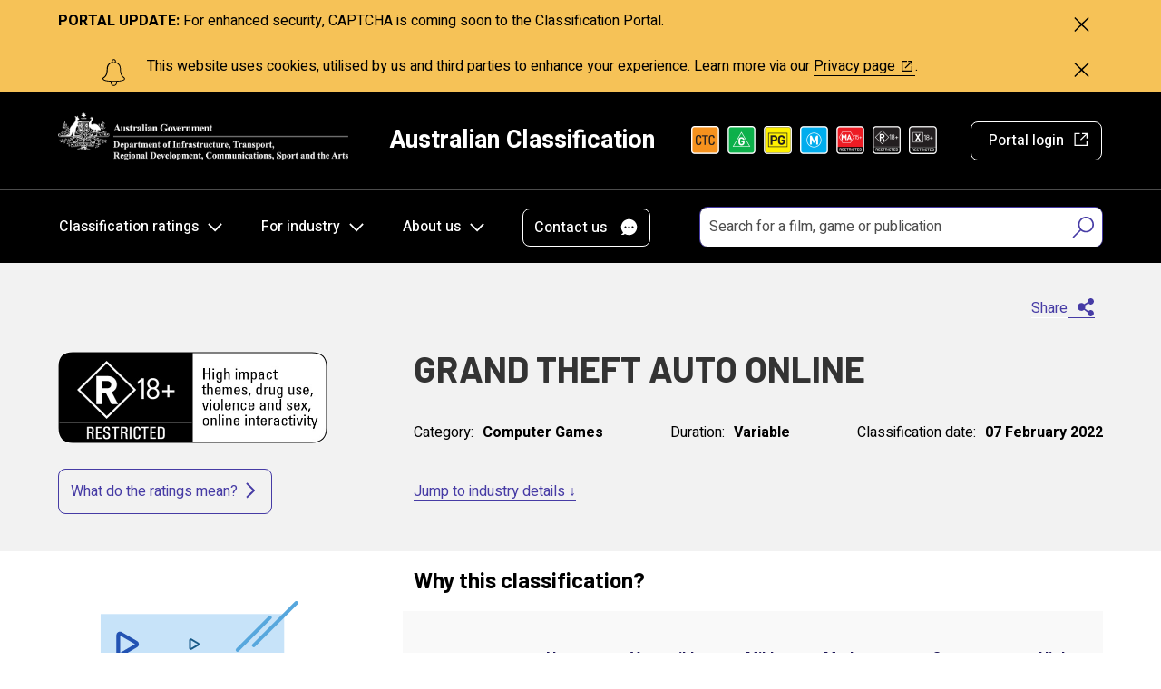

--- FILE ---
content_type: text/html; charset=UTF-8
request_url: https://www.classification.gov.au/titles/grand-theft-auto-online
body_size: 9817
content:
<!DOCTYPE html>
<html lang="en" dir="ltr" prefix="og: https://ogp.me/ns#">
<head>
  <meta charset="utf-8" />
<script async src="https://www.googletagmanager.com/gtag/js?id=G-4V3KL9M9RT"></script>
<script>window.dataLayer = window.dataLayer || [];function gtag(){dataLayer.push(arguments)};gtag("js", new Date());gtag("set", "developer_id.dMDhkMT", true);gtag("config", "G-4V3KL9M9RT", {"groups":"default","page_placeholder":"PLACEHOLDER_page_location"});gtag('config', 'G-0XT7NFV9ZS', {'name': 'govcms'}); gtag('govcms.send', 'pageview', {'anonymizeIp': true})</script>
<link rel="canonical" href="https://www.classification.gov.au/titles/grand-theft-auto-online" />
<link rel="image_src" href="https://www.classification.gov.au/themes/custom/doca/images/classification-website-image.png" />
<meta property="og:type" content="website" />
<meta property="og:url" content="https://www.classification.gov.au/titles/grand-theft-auto-online" />
<meta property="og:title" content="GRAND THEFT AUTO ONLINE" />
<meta property="og:image" content="https://www.classification.gov.au/themes/custom/doca/images/classification-website-image.png" />
<meta property="og:locale" content="en_AU" />
<meta name="dcterms.title" content="GRAND THEFT AUTO ONLINE" />
<meta name="dcterms.creator" content="Australian Classification" />
<meta name="dcterms.publisher" content="Australian Classification" />
<meta name="dcterms.date" content="2022-02-08T05:15+11:00" />
<meta name="dcterms.type" content="Text" />
<meta name="dcterms.format" content="text/html" />
<meta name="dcterms.identifier" content="https://www.classification.gov.au/titles/grand-theft-auto-online" />
<meta name="dcterms.language" content="en" />
<meta name="twitter:card" content="summary_large_image" />
<meta name="twitter:title" content="GRAND THEFT AUTO ONLINE" />
<meta name="twitter:image" content="https://www.classification.gov.au/themes/custom/doca/images/classification-website-image.png" />
<meta name="Generator" content="Drupal 10 (http://drupal.org) + GovCMS (http://govcms.gov.au)" />
<meta name="MobileOptimized" content="width" />
<meta name="HandheldFriendly" content="true" />
<meta name="viewport" content="width=device-width, initial-scale=1.0" />
<meta name="description" />
<meta name="dcterms.description" />
<meta name="og:description" />
<meta name="twitter:description" />
<link rel="icon" href="/favicon.ico" type="image/vnd.microsoft.icon" />

  <title>GRAND THEFT AUTO ONLINE | Australian Classification</title>
  <link rel="stylesheet" media="all" href="/sites/default/files/css/css_NquR0Cu7E5FHAupQtBzTpJI88SViSrSgYGfYP6Sj31c.css?delta=0&amp;language=en&amp;theme=doca&amp;include=eJxFyEsOgCAMBcALIZzpCRUayyeUary9iRs3s5jUI0IUqPLBEYt72yrmyS27gYk8MYqGNG1A_D_e2rBdWAslp48uqmGHkruYbg2fvvZkQi-VySbj" />
<link rel="stylesheet" media="all" href="//fonts.googleapis.com/css?family=Barlow:300,300i,400,400i,500,500i,700,700i,800|Heebo:300,400,500,700" />
<link rel="stylesheet" media="all" href="/sites/default/files/css/css_z4SKqN_yyR9R4ONDbB6LYgbu0TEhEwK6P92HERlOy9w.css?delta=2&amp;language=en&amp;theme=doca&amp;include=eJxFyEsOgCAMBcALIZzpCRUayyeUary9iRs3s5jUI0IUqPLBEYt72yrmyS27gYk8MYqGNG1A_D_e2rBdWAslp48uqmGHkruYbg2fvvZkQi-VySbj" />

  
    <script>document.documentElement.classList.add('js')</script>
</head>
<body>
    <a href="#main-content" class="visually-hidden focusable">
    Skip to main content
  </a>
  
    <div class="dialog-off-canvas-main-canvas" data-off-canvas-main-canvas>
    
<div class="node--classification_title au-body au-grid layout-container">

            <div class="page-notifications">
              <div class="region region-notifications">
    <div class="views-element-container block block-views block-views-blocksite-notifications-block-1" id="block-views-block-site-notifications-block-1">
  
    
      <div data-region="notifications"><div class="view view-site-notifications view-id-site_notifications view-display-id-block_1 js-view-dom-id-54d340ef1f9f229d8f68c07255c5cc824488a8f0624f0b1b3901185d907d7ad8">
  
    
      
      <div class="view-content">
          <div class="views-row"><div style="background-color: #F6C257">
  <div class="container">
    <div data-nid="2054942" class="c-site-notification row ">

      
      <div class="c-site-notification__content col-sm-11">
        
            <div class="field field--name-field-message field--type-text-long field--label-hidden field__item"><p><strong>PORTAL UPDATE:</strong> For enhanced security, CAPTCHA is coming soon to the Classification Portal.</p>
</div>
      
      </div>

            <div class="c-site-notification__close">
        <button>
          <i class="icon icon--close"></i><span class="sr-only">Close</span>
        </button>
      </div>
          </div>
  </div>
</div>
</div>
    <div class="views-row"><div style="background-color: #F6C257">
  <div class="container">
    <div data-nid="502" class="c-site-notification row has-icon">

              <div class="c-site-notification__icon col-sm-1">
          <img src="/sites/default/files/2019-10/SITE-NOTIFICATION-alert.svg" alt="Cookie notification"/>
        </div>
      
      <div class="c-site-notification__content col-sm-10">
        
            <div class="field field--name-field-message field--type-text-long field--label-hidden field__item"><p>This website uses cookies, utilised by us and third parties to enhance your experience. Learn more via our <a href="https://www.communications.gov.au/privacy-policy#cookie">Privacy&nbsp;page</a>.</p>
</div>
      
      </div>

            <div class="c-site-notification__close">
        <button>
          <i class="icon icon--close"></i><span class="sr-only">Close</span>
        </button>
      </div>
          </div>
  </div>
</div>
</div>

    </div>
  
          </div>
</div>

  </div>

  </div>

        </div>
    
        

<header class="au-header au-body c-header" role="banner">
  <div class="container">
    <div class="row">
              <div class="logo col-xs-12 col-sm-6 col-lg-4">
            <div class="region region-logo">
    <div id="block-sitebranding-2" class="c-site-branding block block-system block-system-branding-block">
  
    
          <a href="/" title="Home" rel="home">
        <img src="/sites/default/files/images/DoITRDCSA_logo_inline_reversed.png" alt="Australian Government Department of Infrastructure, Transport, Regional Development, Communications and the Arts - Australian Classification - Home" />
      </a>
      
</div>

  </div>

        </div>
       
      <div class="site-title-markings col-xs-12 col-sm-6 col-lg-8">
                    <div class="region region-header">
    <div id="block-sitebranding-4" class="c-site-branding block block-system block-system-branding-block">
  
    
          <div class="site-name">Australian Classification</div>
    
</div>
<div class="views-element-container c-classification-marking--header-list block block-views block-views-block-classifications-markings-block-1" id="block-views-block-classifications-markings-block-1">
  
    
      <div data-region="header"><div class="view view--classifications-markings view-id-_classifications_markings view-display-id-block_1 js-view-dom-id-0ca28198f252462a74a923b1a8b570d718ca262746fd0f50bdbf4388533b50b0">
  
    
      
      <div class="view-content">
          <div class="views-row"><div class="views-field views-field-field-media-image"><div class="field-content"><a href="/classification-ratings/what-do-the-ratings-mean#CTC" title="Check the Classification (CTC)">    <picture>
                  <source srcset="/sites/default/files/styles/classification_marking_header_icon_desktop/public/2019-09/classification-ctc-square.png?itok=Jt5kZzh5 1x, /sites/default/files/styles/classification_marking_header_icon_desktop_2x/public/2019-09/classification-ctc-square.png?itok=hnSHpiy1 2x" media="all and (min-width: 1200px)" type="image/png" width="31" height="31"/>
              <source srcset="/sites/default/files/styles/classification_marking_header_icon_desktop/public/2019-09/classification-ctc-square.png?itok=Jt5kZzh5 1x, /sites/default/files/styles/classification_marking_header_icon_desktop_2x/public/2019-09/classification-ctc-square.png?itok=hnSHpiy1 2x" media="all and (min-width: 992px) and (max-width: 1199px)" type="image/png" width="31" height="31"/>
              <source srcset="/sites/default/files/styles/classification_marking_header_icon_tablet/public/2019-09/classification-ctc-square.png?itok=13k5Rd3j 1x, /sites/default/files/styles/classification_marking_header_icon_tablet_2x/public/2019-09/classification-ctc-square.png?itok=Ik_Fp4Qi 2x" media="all and (min-width: 768px) and (max-width: 991px)" type="image/png" width="22" height="22"/>
              <source srcset="/sites/default/files/styles/classification_marking_header_icon_mobile/public/2019-09/classification-ctc-square.png?itok=h4Uh1Jyi 1x, /sites/default/files/styles/classification_marking_header_icon_mobile_2x/public/2019-09/classification-ctc-square.png?itok=IkUGMFqI 2x" media="all and (min-width: 576px) and (max-width: 767px)" type="image/png" width="24" height="24"/>
              <source srcset="/sites/default/files/styles/classification_marking_header_icon_mobile/public/2019-09/classification-ctc-square.png?itok=h4Uh1Jyi 1x, /sites/default/files/styles/classification_marking_header_icon_mobile_2x/public/2019-09/classification-ctc-square.png?itok=IkUGMFqI 2x" media="all and (max-width: 575px)" type="image/png" width="24" height="24"/>
                  <img loading="eager" width="31" height="31" src="/sites/default/files/styles/classification_marking_header_icon_desktop/public/2019-09/classification-ctc-square.png?itok=Jt5kZzh5" alt="Check the Classification" />

  </picture>

</a></div></div></div>
    <div class="views-row"><div class="views-field views-field-field-media-image"><div class="field-content"><a href="/classification-ratings/what-do-the-ratings-mean#G" title="General (G)">    <picture>
                  <source srcset="/sites/default/files/styles/classification_marking_header_icon_desktop/public/2019-08/classification-g-square.png?itok=d2Eo1d7V 1x, /sites/default/files/styles/classification_marking_header_icon_desktop_2x/public/2019-08/classification-g-square.png?itok=O78jPblf 2x" media="all and (min-width: 1200px)" type="image/png" width="31" height="31"/>
              <source srcset="/sites/default/files/styles/classification_marking_header_icon_desktop/public/2019-08/classification-g-square.png?itok=d2Eo1d7V 1x, /sites/default/files/styles/classification_marking_header_icon_desktop_2x/public/2019-08/classification-g-square.png?itok=O78jPblf 2x" media="all and (min-width: 992px) and (max-width: 1199px)" type="image/png" width="31" height="31"/>
              <source srcset="/sites/default/files/styles/classification_marking_header_icon_tablet/public/2019-08/classification-g-square.png?itok=fw7T5a8N 1x, /sites/default/files/styles/classification_marking_header_icon_tablet_2x/public/2019-08/classification-g-square.png?itok=ImcocGZA 2x" media="all and (min-width: 768px) and (max-width: 991px)" type="image/png" width="22" height="22"/>
              <source srcset="/sites/default/files/styles/classification_marking_header_icon_mobile/public/2019-08/classification-g-square.png?itok=K0RJGPdW 1x, /sites/default/files/styles/classification_marking_header_icon_mobile_2x/public/2019-08/classification-g-square.png?itok=e8WUhwc7 2x" media="all and (min-width: 576px) and (max-width: 767px)" type="image/png" width="24" height="24"/>
              <source srcset="/sites/default/files/styles/classification_marking_header_icon_mobile/public/2019-08/classification-g-square.png?itok=K0RJGPdW 1x, /sites/default/files/styles/classification_marking_header_icon_mobile_2x/public/2019-08/classification-g-square.png?itok=e8WUhwc7 2x" media="all and (max-width: 575px)" type="image/png" width="24" height="24"/>
                  <img loading="eager" width="31" height="31" src="/sites/default/files/styles/classification_marking_header_icon_desktop/public/2019-08/classification-g-square.png?itok=d2Eo1d7V" alt="Classification marking - General (Square)" />

  </picture>

</a></div></div></div>
    <div class="views-row"><div class="views-field views-field-field-media-image"><div class="field-content"><a href="/classification-ratings/what-do-the-ratings-mean#PG" title="Parental Guidance (PG)">    <picture>
                  <source srcset="/sites/default/files/styles/classification_marking_header_icon_desktop/public/2019-08/classification-pg-square.png?itok=Hy5vgCm3 1x, /sites/default/files/styles/classification_marking_header_icon_desktop_2x/public/2019-08/classification-pg-square.png?itok=i2d47rt8 2x" media="all and (min-width: 1200px)" type="image/png" width="31" height="31"/>
              <source srcset="/sites/default/files/styles/classification_marking_header_icon_desktop/public/2019-08/classification-pg-square.png?itok=Hy5vgCm3 1x, /sites/default/files/styles/classification_marking_header_icon_desktop_2x/public/2019-08/classification-pg-square.png?itok=i2d47rt8 2x" media="all and (min-width: 992px) and (max-width: 1199px)" type="image/png" width="31" height="31"/>
              <source srcset="/sites/default/files/styles/classification_marking_header_icon_tablet/public/2019-08/classification-pg-square.png?itok=fbTSjg18 1x, /sites/default/files/styles/classification_marking_header_icon_tablet_2x/public/2019-08/classification-pg-square.png?itok=9fDYPij6 2x" media="all and (min-width: 768px) and (max-width: 991px)" type="image/png" width="22" height="22"/>
              <source srcset="/sites/default/files/styles/classification_marking_header_icon_mobile/public/2019-08/classification-pg-square.png?itok=dM_HgOzr 1x, /sites/default/files/styles/classification_marking_header_icon_mobile_2x/public/2019-08/classification-pg-square.png?itok=MwApW5lx 2x" media="all and (min-width: 576px) and (max-width: 767px)" type="image/png" width="24" height="24"/>
              <source srcset="/sites/default/files/styles/classification_marking_header_icon_mobile/public/2019-08/classification-pg-square.png?itok=dM_HgOzr 1x, /sites/default/files/styles/classification_marking_header_icon_mobile_2x/public/2019-08/classification-pg-square.png?itok=MwApW5lx 2x" media="all and (max-width: 575px)" type="image/png" width="24" height="24"/>
                  <img loading="eager" width="31" height="31" src="/sites/default/files/styles/classification_marking_header_icon_desktop/public/2019-08/classification-pg-square.png?itok=Hy5vgCm3" alt="Classification marking - Parental Guidance (Square)" />

  </picture>

</a></div></div></div>
    <div class="views-row"><div class="views-field views-field-field-media-image"><div class="field-content"><a href="/classification-ratings/what-do-the-ratings-mean#M" title="Mature (M)">    <picture>
                  <source srcset="/sites/default/files/styles/classification_marking_header_icon_desktop/public/2019-08/classification-m-square.png?itok=pWJOtero 1x, /sites/default/files/styles/classification_marking_header_icon_desktop_2x/public/2019-08/classification-m-square.png?itok=e3h2kK3R 2x" media="all and (min-width: 1200px)" type="image/png" width="31" height="31"/>
              <source srcset="/sites/default/files/styles/classification_marking_header_icon_desktop/public/2019-08/classification-m-square.png?itok=pWJOtero 1x, /sites/default/files/styles/classification_marking_header_icon_desktop_2x/public/2019-08/classification-m-square.png?itok=e3h2kK3R 2x" media="all and (min-width: 992px) and (max-width: 1199px)" type="image/png" width="31" height="31"/>
              <source srcset="/sites/default/files/styles/classification_marking_header_icon_tablet/public/2019-08/classification-m-square.png?itok=KV44oK8M 1x, /sites/default/files/styles/classification_marking_header_icon_tablet_2x/public/2019-08/classification-m-square.png?itok=WnOQ86dw 2x" media="all and (min-width: 768px) and (max-width: 991px)" type="image/png" width="22" height="22"/>
              <source srcset="/sites/default/files/styles/classification_marking_header_icon_mobile/public/2019-08/classification-m-square.png?itok=qqJYc3kh 1x, /sites/default/files/styles/classification_marking_header_icon_mobile_2x/public/2019-08/classification-m-square.png?itok=F240ztr0 2x" media="all and (min-width: 576px) and (max-width: 767px)" type="image/png" width="24" height="24"/>
              <source srcset="/sites/default/files/styles/classification_marking_header_icon_mobile/public/2019-08/classification-m-square.png?itok=qqJYc3kh 1x, /sites/default/files/styles/classification_marking_header_icon_mobile_2x/public/2019-08/classification-m-square.png?itok=F240ztr0 2x" media="all and (max-width: 575px)" type="image/png" width="24" height="24"/>
                  <img loading="eager" width="31" height="31" src="/sites/default/files/styles/classification_marking_header_icon_desktop/public/2019-08/classification-m-square.png?itok=pWJOtero" alt="Classification marking - Mature (Square)" />

  </picture>

</a></div></div></div>
    <div class="views-row"><div class="views-field views-field-field-media-image"><div class="field-content"><a href="/classification-ratings/what-do-the-ratings-mean#MA" title="Mature Accompanied (MA 15+)">    <picture>
                  <source srcset="/sites/default/files/styles/classification_marking_header_icon_desktop/public/2019-08/classification-ma15-square.png?itok=SJ-LaZ4L 1x, /sites/default/files/styles/classification_marking_header_icon_desktop_2x/public/2019-08/classification-ma15-square.png?itok=NM_a1fGy 2x" media="all and (min-width: 1200px)" type="image/png" width="31" height="31"/>
              <source srcset="/sites/default/files/styles/classification_marking_header_icon_desktop/public/2019-08/classification-ma15-square.png?itok=SJ-LaZ4L 1x, /sites/default/files/styles/classification_marking_header_icon_desktop_2x/public/2019-08/classification-ma15-square.png?itok=NM_a1fGy 2x" media="all and (min-width: 992px) and (max-width: 1199px)" type="image/png" width="31" height="31"/>
              <source srcset="/sites/default/files/styles/classification_marking_header_icon_tablet/public/2019-08/classification-ma15-square.png?itok=Doc2rS15 1x, /sites/default/files/styles/classification_marking_header_icon_tablet_2x/public/2019-08/classification-ma15-square.png?itok=OFMHaPv5 2x" media="all and (min-width: 768px) and (max-width: 991px)" type="image/png" width="22" height="22"/>
              <source srcset="/sites/default/files/styles/classification_marking_header_icon_mobile/public/2019-08/classification-ma15-square.png?itok=yhDFwCDT 1x, /sites/default/files/styles/classification_marking_header_icon_mobile_2x/public/2019-08/classification-ma15-square.png?itok=a2mobX71 2x" media="all and (min-width: 576px) and (max-width: 767px)" type="image/png" width="24" height="24"/>
              <source srcset="/sites/default/files/styles/classification_marking_header_icon_mobile/public/2019-08/classification-ma15-square.png?itok=yhDFwCDT 1x, /sites/default/files/styles/classification_marking_header_icon_mobile_2x/public/2019-08/classification-ma15-square.png?itok=a2mobX71 2x" media="all and (max-width: 575px)" type="image/png" width="24" height="24"/>
                  <img loading="eager" width="31" height="31" src="/sites/default/files/styles/classification_marking_header_icon_desktop/public/2019-08/classification-ma15-square.png?itok=SJ-LaZ4L" alt="Classification marking - Mature Accompanied (Square)" />

  </picture>

</a></div></div></div>
    <div class="views-row"><div class="views-field views-field-field-media-image"><div class="field-content"><a href="/classification-ratings/what-do-the-ratings-mean#R18+" title="Restricted (R 18+)">    <picture>
                  <source srcset="/sites/default/files/styles/classification_marking_header_icon_desktop/public/2019-08/classification-r18-square.png?itok=N_ZgCNbr 1x, /sites/default/files/styles/classification_marking_header_icon_desktop_2x/public/2019-08/classification-r18-square.png?itok=t4ilszGe 2x" media="all and (min-width: 1200px)" type="image/png" width="31" height="31"/>
              <source srcset="/sites/default/files/styles/classification_marking_header_icon_desktop/public/2019-08/classification-r18-square.png?itok=N_ZgCNbr 1x, /sites/default/files/styles/classification_marking_header_icon_desktop_2x/public/2019-08/classification-r18-square.png?itok=t4ilszGe 2x" media="all and (min-width: 992px) and (max-width: 1199px)" type="image/png" width="31" height="31"/>
              <source srcset="/sites/default/files/styles/classification_marking_header_icon_tablet/public/2019-08/classification-r18-square.png?itok=ZDNpwBfz 1x, /sites/default/files/styles/classification_marking_header_icon_tablet_2x/public/2019-08/classification-r18-square.png?itok=8oHEeBpb 2x" media="all and (min-width: 768px) and (max-width: 991px)" type="image/png" width="22" height="22"/>
              <source srcset="/sites/default/files/styles/classification_marking_header_icon_mobile/public/2019-08/classification-r18-square.png?itok=XuQwpXQX 1x, /sites/default/files/styles/classification_marking_header_icon_mobile_2x/public/2019-08/classification-r18-square.png?itok=M5IlJLq_ 2x" media="all and (min-width: 576px) and (max-width: 767px)" type="image/png" width="24" height="24"/>
              <source srcset="/sites/default/files/styles/classification_marking_header_icon_mobile/public/2019-08/classification-r18-square.png?itok=XuQwpXQX 1x, /sites/default/files/styles/classification_marking_header_icon_mobile_2x/public/2019-08/classification-r18-square.png?itok=M5IlJLq_ 2x" media="all and (max-width: 575px)" type="image/png" width="24" height="24"/>
                  <img loading="eager" width="31" height="31" src="/sites/default/files/styles/classification_marking_header_icon_desktop/public/2019-08/classification-r18-square.png?itok=N_ZgCNbr" alt="Classification marking - Restricted R18+ (Square)" />

  </picture>

</a></div></div></div>
    <div class="views-row"><div class="views-field views-field-field-media-image"><div class="field-content"><a href="/classification-ratings/what-do-the-ratings-mean#X18+" title="Restricted (X 18+)">    <picture>
                  <source srcset="/sites/default/files/styles/classification_marking_header_icon_desktop/public/2019-08/classification-x18-square.png?itok=HuW3zkZP 1x, /sites/default/files/styles/classification_marking_header_icon_desktop_2x/public/2019-08/classification-x18-square.png?itok=K1BcB-oX 2x" media="all and (min-width: 1200px)" type="image/png" width="31" height="31"/>
              <source srcset="/sites/default/files/styles/classification_marking_header_icon_desktop/public/2019-08/classification-x18-square.png?itok=HuW3zkZP 1x, /sites/default/files/styles/classification_marking_header_icon_desktop_2x/public/2019-08/classification-x18-square.png?itok=K1BcB-oX 2x" media="all and (min-width: 992px) and (max-width: 1199px)" type="image/png" width="31" height="31"/>
              <source srcset="/sites/default/files/styles/classification_marking_header_icon_tablet/public/2019-08/classification-x18-square.png?itok=JvsQwD5- 1x, /sites/default/files/styles/classification_marking_header_icon_tablet_2x/public/2019-08/classification-x18-square.png?itok=ipBFfJV- 2x" media="all and (min-width: 768px) and (max-width: 991px)" type="image/png" width="22" height="22"/>
              <source srcset="/sites/default/files/styles/classification_marking_header_icon_mobile/public/2019-08/classification-x18-square.png?itok=xm-rKVaL 1x, /sites/default/files/styles/classification_marking_header_icon_mobile_2x/public/2019-08/classification-x18-square.png?itok=ZR59V4qt 2x" media="all and (min-width: 576px) and (max-width: 767px)" type="image/png" width="24" height="24"/>
              <source srcset="/sites/default/files/styles/classification_marking_header_icon_mobile/public/2019-08/classification-x18-square.png?itok=xm-rKVaL 1x, /sites/default/files/styles/classification_marking_header_icon_mobile_2x/public/2019-08/classification-x18-square.png?itok=ZR59V4qt 2x" media="all and (max-width: 575px)" type="image/png" width="24" height="24"/>
                  <img loading="eager" width="31" height="31" src="/sites/default/files/styles/classification_marking_header_icon_desktop/public/2019-08/classification-x18-square.png?itok=HuW3zkZP" alt="Classification marking - Restricted X18+ (Square)" />

  </picture>

</a></div></div></div>

    </div>
  
          </div>
</div>

  </div>
<div id="block-portallogin" class="basic c-basic-block block block-block-content block-block-contentad09d768-d0f5-435a-8e3e-3fffab947177">
  
    
      
            <div class="field field--name-body field--type-text-with-summary field--label-hidden field__item"><p><a class="c-cta-link--portal-login" href="https://classificationportal.classification.gov.au">Portal login</a></p>
</div>
      
  </div>

  </div>

               </div>
    </div>
  </div>

  <div class="c-header__border"></div>

  <div class="container">
    <div class="row">
      <div class="col-xs-12">
                    <div class="region region-navigation">
        <nav aria-labelledby="block-mainnavigation-2-menu" id="block-mainnavigation-2">
            
      <h2 class="visually-hidden" id="block-mainnavigation-2-menu">Main navigation</h2>
    

        

<nav  class="c-main-nav" aria-label="main navigation">
  <div class="row">
    <div class="col-md-12">
      <div class="c-main-nav__buttons">
        <button aria-controls="main-nav-default" class="c-main-nav__hamburger">
          <span>Menu</span>
        </button>
        <button aria-controls="main-nav-default" class="c-main-nav__close">
          <span>Close</span>
        </button>
      </div>

                                        <ul data-region="navigation" class="menu menu__main c-main-nav__link-list">
        
                                  <li class="menu-item menu-item--expanded c-main-nav__expanded">
                              <a href="/classification-ratings" class="c-main-nav__top-parent" data-drupal-link-system-path="node/504">Classification ratings</a>
              
                                                          <ul class="menu">
        
                                  <li class="menu-item">
                              <a href="/classification-ratings/what-we-classify" data-drupal-link-system-path="node/507">What we classify</a>
              
                          </li>
                                  <li class="menu-item">
                              <a href="/classification-ratings/what-are-ratings" data-drupal-link-system-path="node/508">What do the ratings mean?</a>
              
                          </li>
                                  <li class="menu-item menu-item--collapsed">
                              <a href="/classification-ratings/whats-ok-for-children" data-drupal-link-system-path="node/509">What&#039;s ok for children?</a>
              
                          </li>
                                  <li class="menu-item">
                              <a href="/classification-ratings/how-rating-decided" data-drupal-link-system-path="node/510">How a rating is decided</a>
              
                          </li>
                                  <li class="menu-item">
                              <a href="/classification-ratings/latest-classification-decisions" data-drupal-link-system-path="classification-ratings/latest-classification-decisions">Latest classification decisions</a>
              
                          </li>
                                  <li class="menu-item">
                              <a href="/classification-ratings/industry-classifications" data-drupal-link-system-path="node/2768989">Industry classifications</a>
              
                          </li>
                                  <li class="menu-item menu-item--collapsed">
                              <a href="/classification-ratings/new-classifications-for-gambling-content-video-games" data-drupal-link-system-path="node/3329696">New classifications for gambling-like content in video games</a>
              
                          </li>
                                  <li class="menu-item">
                              <a href="/classification-ratings/translation-resources" data-drupal-link-system-path="node/3250588">Translation resources</a>
              
                          </li>
          
        </ul>
            
                          </li>
                                  <li class="menu-item menu-item--expanded c-main-nav__expanded">
                              <a href="/for-industry" class="c-main-nav__top-parent" data-drupal-link-system-path="node/505">For industry</a>
              
                                                          <ul class="menu">
        
                                  <li class="menu-item menu-item--collapsed">
                              <a href="/for-industry/apply-for-classification" data-drupal-link-system-path="node/511">Apply for classification</a>
              
                          </li>
                                  <li class="menu-item">
                              <a href="/for-industry/accredited-classifiers" data-drupal-link-system-path="node/3152736">Accredited classifiers</a>
              
                          </li>
                                  <li class="menu-item">
                              <a href="/for-industry/develop-and-use-classification-tool" data-drupal-link-system-path="node/2846135">Develop and use a classification tool</a>
              
                          </li>
                                  <li class="menu-item">
                              <a href="/for-industry/classify-once" data-drupal-link-system-path="node/3148617">Classify once</a>
              
                          </li>
                                  <li class="menu-item">
                              <a href="/for-industry/import-or-export-objectionable-goods" data-drupal-link-system-path="node/513">Import or export objectionable goods</a>
              
                          </li>
                                  <li class="menu-item">
                              <a href="/for-industry/using-broadcaster-classification-decisions" data-drupal-link-system-path="node/3148618">Using broadcaster classification decisions </a>
              
                          </li>
                                  <li class="menu-item menu-item--collapsed">
                              <a href="/for-industry/advertise-show-and-sell" data-drupal-link-system-path="node/514">Advertise, show and sell</a>
              
                          </li>
                                  <li class="menu-item menu-item--collapsed">
                              <a href="/for-industry/festivals-and-events" data-drupal-link-system-path="node/1851813">Festivals and events</a>
              
                          </li>
                                  <li class="menu-item menu-item--collapsed">
                              <a href="/for-industry/classification-markings" data-drupal-link-system-path="node/515">Classification markings</a>
              
                          </li>
                                  <li class="menu-item">
                              <a href="/for-industry/content-assessor-training" data-drupal-link-system-path="node/516">Content assessor training</a>
              
                          </li>
                                  <li class="menu-item menu-item--collapsed">
                              <a href="/for-industry/enforcement" data-drupal-link-system-path="node/1851814">Enforcement</a>
              
                          </li>
                                  <li class="menu-item menu-item--collapsed">
                              <a href="/for-industry/exemptions-and-modifications" data-drupal-link-system-path="node/1851815">Exemptions and modifications</a>
              
                          </li>
                                  <li class="menu-item">
                              <a href="/for-industry/frequently-asked-questions-and-guides" data-drupal-link-system-path="node/2717257">Frequently Asked Questions and Guides</a>
              
                          </li>
          
        </ul>
            
                          </li>
                                  <li class="menu-item menu-item--expanded c-main-nav__expanded">
                              <a href="/about-us" class="c-main-nav__top-parent" data-drupal-link-system-path="node/506">About us</a>
              
                                                          <ul class="menu">
        
                                  <li class="menu-item">
                              <a href="/about-us/classification-board" data-drupal-link-system-path="node/519">Classification Board</a>
              
                          </li>
                                  <li class="menu-item menu-item--collapsed">
                              <a href="/about-us/classification-review-board" data-drupal-link-system-path="node/520">Classification Review Board</a>
              
                          </li>
                                  <li class="menu-item">
                              <a href="/about-us/classification-branch" data-drupal-link-system-path="node/521">Classification Branch</a>
              
                          </li>
                                  <li class="menu-item menu-item--collapsed">
                              <a href="/about-us/media-and-news" data-drupal-link-system-path="node/522">Media and news</a>
              
                          </li>
                                  <li class="menu-item">
                              <a href="/about-us/research-and-publications" data-drupal-link-system-path="node/523">Research and publications</a>
              
                          </li>
                                  <li class="menu-item menu-item--collapsed">
                              <a href="/about-us/corporate-reporting" data-drupal-link-system-path="node/524">Corporate reporting</a>
              
                          </li>
                                  <li class="menu-item">
                              <a href="/about-us/legislation" data-drupal-link-system-path="node/525">Legislation</a>
              
                          </li>
                                  <li class="menu-item menu-item--collapsed">
                              <a href="/about-us/freedom-information" data-drupal-link-system-path="node/526">Freedom of Information</a>
              
                          </li>
                                  <li class="menu-item">
                              <a href="/about-us/careers" data-drupal-link-system-path="node/527">Careers</a>
              
                          </li>
          
        </ul>
            
                          </li>
          
        </ul>
            

          </div>
  </div>
</nav>

  </nav>
<div id="block-contactus" class="basic c-basic-block block block-block-content block-block-content4a29a01e-5b73-46f9-998e-c2a27d34d349">
  
    
      
            <div class="field field--name-body field--type-text-with-summary field--label-hidden field__item"><p><a class="c-cta-link--contact-us" data-entity-substitution="canonical" data-entity-type="node" data-entity-uuid="8bb0af6d-5a2f-42f8-a53a-bd5656b4a219" href="/contact-us" title="Contact us">Contact us</a></p>
</div>
      
  </div>

  </div>

        
                    <div class="region region-search">
    <div class="views-exposed-form c-form-search--simple block block-views block-views-exposed-filter-blockclassification-title-page-1" data-drupal-selector="views-exposed-form-classification-title-page-1" id="block-exposedformclassification-titlepage-1">
  
    
      <form action="/search/title" method="get" id="views-exposed-form-classification-title-page-1" accept-charset="UTF-8">
  <div class="js-form-item form-item js-form-type-textfield form-type-textfield js-form-item-search form-item-search form-no-label">
                    <input  placeholder="Search for a film, game or publication" data-drupal-selector="edit-search" type="text" id="edit-search" name="search" value="" size="30" maxlength="128" class="form-text au-text-input" />

                  </div>
<fieldset data-drupal-selector="edit-field-rating" class="visually-hidden fieldgroup form-composite js-form-item form-item js-form-wrapper form-wrapper" area-hidden="true" id="edit-field-rating--wrapper">
      <legend>
    <span class="fieldset-legend">Rating</span>
  </legend>
  <div class="fieldset-wrapper">
                <div id="edit-field-rating" class="form-checkboxes"><div class="js-form-item form-item js-form-type-checkbox form-type-checkbox js-form-item-field-rating-1 form-item-field-rating-1">
      <label class="doca-control-input">
                          <input  data-drupal-selector="edit-field-rating-1" tabindex="-1" type="checkbox" id="edit-field-rating-1" name="field_rating[1]" value="1" class="form-checkbox doca-control-input__input" />

                    <span class="doca-control-input__text">
          Include adult and Refused Classification material
        </span>
          </label>
        
      </div>
</div>

          </div>
</fieldset>
<div class="js-form-item form-item js-form-type-select form-type-select js-form-item-sort-by form-item-sort-by">
            
                
<select data-drupal-selector="edit-sort-by" class="visually-hidden form-select au-select" area-hidden="true" tabindex="-1" id="edit-sort-by" name="sort_by"><option value="search_api_relevance" selected="selected">Relevance</option><option value="field_date">Date (Newest)</option><option value="field_date_1">Date (Oldest)</option></select>
                  </div>
<div data-drupal-selector="edit-actions" class="form-actions js-form-wrapper form-wrapper" id="edit-actions">  <input data-drupal-selector="edit-submit-classification-title" type="submit" id="edit-submit-classification-title" value="Submit" class="js-form-submit form-submit au-btn" />
</div>


</form>

  </div>

  </div>

              </div>
    </div>
  </div>
</header>

    
    
        
    <main role="main" id="main-content">
                        
        
                    
                            <div class="main-content">
                      <div class="region region-content">
    <div data-drupal-messages-fallback class="hidden"></div><div id="block-mainpagecontent-2--2" class="block block-system block-system-main-block">
  
    
      




<div  class="stack classification-title">
  

            <div class="stack__content">

                  <div class="stack__top ">
            <div class="container">
              <div class="row classification-title__inner">
                                <a href="#go-back" class="go-back">Back</a>
                                                      <div class="classification-title__info-container col-xs-12 col-sm-12 col-lg-8 col-lg-push-4 has-industry-anchor has-social-share">
                      
            <div class="field field--name-dynamic-block-fieldnode-social-share field--type-ds field--label-hidden field__item"><div class="basic c-basic-block block block-block-content block-block-content287a8058-672f-4589-bff4-4fc36c6b05f1">
  
    
      
            <div class="field field--name-body field--type-text-with-summary field--label-hidden field__item"><p><a class="c-btn--share no-smooth-scroll" data-provider="facebook|twitter|email" href="#">Share</a></p>
</div>
      
  </div>
</div>
      
            <div class="field field--name-node-title field--type-ds field--label-hidden field__item"><h1>
  GRAND THEFT AUTO ONLINE
</h1>
</div>
      
<div  class="summary-bar">
    
  <div class="field field--name-field-category-detail field--type-entity-reference field--label-inline">
    <div class="field__label">Category</div>
              <div class="field__item">Computer Games</div>
          </div>

  <div class="field field--name-field-duration field--type-string field--label-inline">
    <div class="field__label">Duration</div>
              <div class="field__item">Variable</div>
          </div>

  <div class="field field--name-field-date field--type-datetime field--label-inline">
    <div class="field__label">Classification date</div>
              <div class="field__item"><time datetime="2022-02-07T12:00:00Z">07 February 2022</time>
</div>
          </div>

  </div>
                                              <a class="au-direction-link au-direction-link--down" href="#industry">Jump to industry details</a>
                                          </div>
                                  
                                                      <div class="classification-title__marker-container col-xs-12 col-sm-12 col-lg-4 col-lg-pull-8">
                      
<div  class="classification-title-marking-summary">
    
            <div class="field field--name-field-rating field--type-entity-reference field--label-hidden field__item"><div class="c-term--classification-marking--label">
  
  

      <div class="c-term--classification-marking--label__icon">
              <a href="/classification-ratings/what-do-the-ratings-mean#R18+"><img src="/sites/default/files/2019-09/classification-R18-LARGE.png" alt="Restricted (R 18+)"/></a>
          </div>
  </div>
</div>
      
            <div class="field field--name-field-consumer-advice field--type-string-long field--label-hidden field__item">High impact themes, drug use, violence and sex, online interactivity</div>
      
  </div>
            <div class="field field--name-dynamic-block-fieldnode-understand-classification-system field--type-ds field--label-hidden field__item">
            <div class="field field--name-body field--type-text-with-summary field--label-hidden field__item"><p><a class="au-btn c-cta-link--outlined" href="/classification-ratings/what-do-the-ratings-mean">What do the ratings mean?</a></p>
</div>
      </div>
      
                    </div>
                                                </div>
            </div>

                      </div>
        
                              <div class="stack__main">
              <div class="stack__wrapper">
                <div class="classification-title__image-and-description">
                  
            <div class="field field--name-field-image field--type-image field--label-hidden field__item"><img src="/sites/default/files/CATEGORY-Games.svg" alt="Computer Games" />
</div>
      
                  
                </div>
                

<div class="field field--name-field-impact-matrix field--type-string-long field--label-above">
      <h2 class="field__label">Why this classification?</h2>
    <div class="impact-matrix">
    <div class="impact-matrix__inner">
      <ul class="impact-matrix__items">
        <li class="impact-matrix__row impact-matrix__header" aria-hidden="true">
          <span></span>
                      <span>None</span>
                      <span>Very mild <br/>impact</span>
                      <span>Mild <br/>impact</span>
                      <span>Moderate <br/>impact</span>
                      <span>Strong <br/>impact</span>
                      <span>High <br/>impact</span>
                  </li>
                  <li class="impact-matrix__row impact-matrix__item">
            <span class="impact-matrix__label">Themes</span>
                          <span class="impact-matrix__impact impact-matrix__none">
                                  <span class="impact-matrix__no-rating"></span>
                              </span>
                          <span class="impact-matrix__impact impact-matrix__g">
                                  <span class="impact-matrix__no-rating"></span>
                              </span>
                          <span class="impact-matrix__impact impact-matrix__pg">
                                  <span class="impact-matrix__no-rating"></span>
                              </span>
                          <span class="impact-matrix__impact impact-matrix__m">
                                  <span class="impact-matrix__no-rating"></span>
                              </span>
                          <span class="impact-matrix__impact impact-matrix__ma">
                                  <span class="impact-matrix__no-rating"></span>
                              </span>
                          <span class="impact-matrix__impact impact-matrix__r">
                                  
            <div class="field field--name-field-icon field--type-entity-reference field--label-hidden field__item"><div>
  
  
            <div class="field field--name-field-media-image field--type-image field--label-hidden field__item">    <picture>
                  <source srcset="/sites/default/files/styles/impact_matrix_icon/public/2019-08/classification-r18-square.png?h=3de48370&amp;itok=8U6FOT9g 1x, /sites/default/files/styles/impact_matrix_icon_2x/public/2019-08/classification-r18-square.png?itok=hTjSUwdI 2x" media="all and (min-width: 1200px)" type="image/png" width="70" height="70"/>
              <source srcset="/sites/default/files/styles/impact_matrix_icon/public/2019-08/classification-r18-square.png?h=3de48370&amp;itok=8U6FOT9g 1x, /sites/default/files/styles/impact_matrix_icon_2x/public/2019-08/classification-r18-square.png?itok=hTjSUwdI 2x" media="all and (min-width: 992px) and (max-width: 1199px)" type="image/png" width="70" height="70"/>
              <source srcset="/sites/default/files/styles/impact_matrix_icon/public/2019-08/classification-r18-square.png?h=3de48370&amp;itok=8U6FOT9g 1x, /sites/default/files/styles/impact_matrix_icon_2x/public/2019-08/classification-r18-square.png?itok=hTjSUwdI 2x" media="all and (min-width: 768px) and (max-width: 991px)" type="image/png" width="70" height="70"/>
              <source srcset="/sites/default/files/styles/impact_matrix_icon/public/2019-08/classification-r18-square.png?h=3de48370&amp;itok=8U6FOT9g 1x, /sites/default/files/styles/impact_matrix_icon_2x/public/2019-08/classification-r18-square.png?itok=hTjSUwdI 2x" media="all and (min-width: 576px) and (max-width: 767px)" type="image/png" width="70" height="70"/>
              <source srcset="/sites/default/files/styles/impact_matrix_icon/public/2019-08/classification-r18-square.png?h=3de48370&amp;itok=8U6FOT9g 1x, /sites/default/files/styles/impact_matrix_icon_2x/public/2019-08/classification-r18-square.png?itok=hTjSUwdI 2x" media="all and (max-width: 575px)" type="image/png" width="70" height="70"/>
                  <img loading="eager" width="70" height="70" src="/sites/default/files/styles/impact_matrix_icon/public/2019-08/classification-r18-square.png?h=3de48370&amp;itok=8U6FOT9g" alt="Classification marking - Restricted R18+ (Square)" />

  </picture>

</div>
      
</div>
</div>
      
                              </span>
                        <span class="impact-matrix__spacer"></span>
          </li>
                  <li class="impact-matrix__row impact-matrix__item">
            <span class="impact-matrix__label">Violence</span>
                          <span class="impact-matrix__impact impact-matrix__none">
                                  <span class="impact-matrix__no-rating"></span>
                              </span>
                          <span class="impact-matrix__impact impact-matrix__g">
                                  <span class="impact-matrix__no-rating"></span>
                              </span>
                          <span class="impact-matrix__impact impact-matrix__pg">
                                  <span class="impact-matrix__no-rating"></span>
                              </span>
                          <span class="impact-matrix__impact impact-matrix__m">
                                  <span class="impact-matrix__no-rating"></span>
                              </span>
                          <span class="impact-matrix__impact impact-matrix__ma">
                                  <span class="impact-matrix__no-rating"></span>
                              </span>
                          <span class="impact-matrix__impact impact-matrix__r">
                                  
            <div class="field field--name-field-icon field--type-entity-reference field--label-hidden field__item"><div>
  
  
            <div class="field field--name-field-media-image field--type-image field--label-hidden field__item">    <picture>
                  <source srcset="/sites/default/files/styles/impact_matrix_icon/public/2019-08/classification-r18-square.png?h=3de48370&amp;itok=8U6FOT9g 1x, /sites/default/files/styles/impact_matrix_icon_2x/public/2019-08/classification-r18-square.png?itok=hTjSUwdI 2x" media="all and (min-width: 1200px)" type="image/png" width="70" height="70"/>
              <source srcset="/sites/default/files/styles/impact_matrix_icon/public/2019-08/classification-r18-square.png?h=3de48370&amp;itok=8U6FOT9g 1x, /sites/default/files/styles/impact_matrix_icon_2x/public/2019-08/classification-r18-square.png?itok=hTjSUwdI 2x" media="all and (min-width: 992px) and (max-width: 1199px)" type="image/png" width="70" height="70"/>
              <source srcset="/sites/default/files/styles/impact_matrix_icon/public/2019-08/classification-r18-square.png?h=3de48370&amp;itok=8U6FOT9g 1x, /sites/default/files/styles/impact_matrix_icon_2x/public/2019-08/classification-r18-square.png?itok=hTjSUwdI 2x" media="all and (min-width: 768px) and (max-width: 991px)" type="image/png" width="70" height="70"/>
              <source srcset="/sites/default/files/styles/impact_matrix_icon/public/2019-08/classification-r18-square.png?h=3de48370&amp;itok=8U6FOT9g 1x, /sites/default/files/styles/impact_matrix_icon_2x/public/2019-08/classification-r18-square.png?itok=hTjSUwdI 2x" media="all and (min-width: 576px) and (max-width: 767px)" type="image/png" width="70" height="70"/>
              <source srcset="/sites/default/files/styles/impact_matrix_icon/public/2019-08/classification-r18-square.png?h=3de48370&amp;itok=8U6FOT9g 1x, /sites/default/files/styles/impact_matrix_icon_2x/public/2019-08/classification-r18-square.png?itok=hTjSUwdI 2x" media="all and (max-width: 575px)" type="image/png" width="70" height="70"/>
                  <img loading="eager" width="70" height="70" src="/sites/default/files/styles/impact_matrix_icon/public/2019-08/classification-r18-square.png?h=3de48370&amp;itok=8U6FOT9g" alt="Classification marking - Restricted R18+ (Square)" />

  </picture>

</div>
      
</div>
</div>
      
                              </span>
                        <span class="impact-matrix__spacer"></span>
          </li>
                  <li class="impact-matrix__row impact-matrix__item">
            <span class="impact-matrix__label">Language</span>
                          <span class="impact-matrix__impact impact-matrix__none">
                                  <span class="impact-matrix__no-rating"></span>
                              </span>
                          <span class="impact-matrix__impact impact-matrix__g">
                                  <span class="impact-matrix__no-rating"></span>
                              </span>
                          <span class="impact-matrix__impact impact-matrix__pg">
                                  <span class="impact-matrix__no-rating"></span>
                              </span>
                          <span class="impact-matrix__impact impact-matrix__m">
                                  <span class="impact-matrix__no-rating"></span>
                              </span>
                          <span class="impact-matrix__impact impact-matrix__ma">
                                  <span class="impact-matrix__rating">
                    <span class="impact-matrix__rating-label visually-hidden">Strong impact</span>
                  </span>
                              </span>
                          <span class="impact-matrix__impact impact-matrix__r">
                                  <span class="impact-matrix__no-rating"></span>
                              </span>
                        <span class="impact-matrix__spacer"></span>
          </li>
                  <li class="impact-matrix__row impact-matrix__item">
            <span class="impact-matrix__label">Drug use</span>
                          <span class="impact-matrix__impact impact-matrix__none">
                                  <span class="impact-matrix__no-rating"></span>
                              </span>
                          <span class="impact-matrix__impact impact-matrix__g">
                                  <span class="impact-matrix__no-rating"></span>
                              </span>
                          <span class="impact-matrix__impact impact-matrix__pg">
                                  <span class="impact-matrix__no-rating"></span>
                              </span>
                          <span class="impact-matrix__impact impact-matrix__m">
                                  <span class="impact-matrix__no-rating"></span>
                              </span>
                          <span class="impact-matrix__impact impact-matrix__ma">
                                  <span class="impact-matrix__no-rating"></span>
                              </span>
                          <span class="impact-matrix__impact impact-matrix__r">
                                  
            <div class="field field--name-field-icon field--type-entity-reference field--label-hidden field__item"><div>
  
  
            <div class="field field--name-field-media-image field--type-image field--label-hidden field__item">    <picture>
                  <source srcset="/sites/default/files/styles/impact_matrix_icon/public/2019-08/classification-r18-square.png?h=3de48370&amp;itok=8U6FOT9g 1x, /sites/default/files/styles/impact_matrix_icon_2x/public/2019-08/classification-r18-square.png?itok=hTjSUwdI 2x" media="all and (min-width: 1200px)" type="image/png" width="70" height="70"/>
              <source srcset="/sites/default/files/styles/impact_matrix_icon/public/2019-08/classification-r18-square.png?h=3de48370&amp;itok=8U6FOT9g 1x, /sites/default/files/styles/impact_matrix_icon_2x/public/2019-08/classification-r18-square.png?itok=hTjSUwdI 2x" media="all and (min-width: 992px) and (max-width: 1199px)" type="image/png" width="70" height="70"/>
              <source srcset="/sites/default/files/styles/impact_matrix_icon/public/2019-08/classification-r18-square.png?h=3de48370&amp;itok=8U6FOT9g 1x, /sites/default/files/styles/impact_matrix_icon_2x/public/2019-08/classification-r18-square.png?itok=hTjSUwdI 2x" media="all and (min-width: 768px) and (max-width: 991px)" type="image/png" width="70" height="70"/>
              <source srcset="/sites/default/files/styles/impact_matrix_icon/public/2019-08/classification-r18-square.png?h=3de48370&amp;itok=8U6FOT9g 1x, /sites/default/files/styles/impact_matrix_icon_2x/public/2019-08/classification-r18-square.png?itok=hTjSUwdI 2x" media="all and (min-width: 576px) and (max-width: 767px)" type="image/png" width="70" height="70"/>
              <source srcset="/sites/default/files/styles/impact_matrix_icon/public/2019-08/classification-r18-square.png?h=3de48370&amp;itok=8U6FOT9g 1x, /sites/default/files/styles/impact_matrix_icon_2x/public/2019-08/classification-r18-square.png?itok=hTjSUwdI 2x" media="all and (max-width: 575px)" type="image/png" width="70" height="70"/>
                  <img loading="eager" width="70" height="70" src="/sites/default/files/styles/impact_matrix_icon/public/2019-08/classification-r18-square.png?h=3de48370&amp;itok=8U6FOT9g" alt="Classification marking - Restricted R18+ (Square)" />

  </picture>

</div>
      
</div>
</div>
      
                              </span>
                        <span class="impact-matrix__spacer"></span>
          </li>
                  <li class="impact-matrix__row impact-matrix__item">
            <span class="impact-matrix__label">Nudity</span>
                          <span class="impact-matrix__impact impact-matrix__none">
                                  <span class="impact-matrix__no-rating"></span>
                              </span>
                          <span class="impact-matrix__impact impact-matrix__g">
                                  <span class="impact-matrix__no-rating"></span>
                              </span>
                          <span class="impact-matrix__impact impact-matrix__pg">
                                  <span class="impact-matrix__no-rating"></span>
                              </span>
                          <span class="impact-matrix__impact impact-matrix__m">
                                  <span class="impact-matrix__no-rating"></span>
                              </span>
                          <span class="impact-matrix__impact impact-matrix__ma">
                                  <span class="impact-matrix__rating">
                    <span class="impact-matrix__rating-label visually-hidden">Strong impact</span>
                  </span>
                              </span>
                          <span class="impact-matrix__impact impact-matrix__r">
                                  <span class="impact-matrix__no-rating"></span>
                              </span>
                        <span class="impact-matrix__spacer"></span>
          </li>
                  <li class="impact-matrix__row impact-matrix__item">
            <span class="impact-matrix__label">Sex</span>
                          <span class="impact-matrix__impact impact-matrix__none">
                                  <span class="impact-matrix__no-rating"></span>
                              </span>
                          <span class="impact-matrix__impact impact-matrix__g">
                                  <span class="impact-matrix__no-rating"></span>
                              </span>
                          <span class="impact-matrix__impact impact-matrix__pg">
                                  <span class="impact-matrix__no-rating"></span>
                              </span>
                          <span class="impact-matrix__impact impact-matrix__m">
                                  <span class="impact-matrix__no-rating"></span>
                              </span>
                          <span class="impact-matrix__impact impact-matrix__ma">
                                  <span class="impact-matrix__no-rating"></span>
                              </span>
                          <span class="impact-matrix__impact impact-matrix__r">
                                  
            <div class="field field--name-field-icon field--type-entity-reference field--label-hidden field__item"><div>
  
  
            <div class="field field--name-field-media-image field--type-image field--label-hidden field__item">    <picture>
                  <source srcset="/sites/default/files/styles/impact_matrix_icon/public/2019-08/classification-r18-square.png?h=3de48370&amp;itok=8U6FOT9g 1x, /sites/default/files/styles/impact_matrix_icon_2x/public/2019-08/classification-r18-square.png?itok=hTjSUwdI 2x" media="all and (min-width: 1200px)" type="image/png" width="70" height="70"/>
              <source srcset="/sites/default/files/styles/impact_matrix_icon/public/2019-08/classification-r18-square.png?h=3de48370&amp;itok=8U6FOT9g 1x, /sites/default/files/styles/impact_matrix_icon_2x/public/2019-08/classification-r18-square.png?itok=hTjSUwdI 2x" media="all and (min-width: 992px) and (max-width: 1199px)" type="image/png" width="70" height="70"/>
              <source srcset="/sites/default/files/styles/impact_matrix_icon/public/2019-08/classification-r18-square.png?h=3de48370&amp;itok=8U6FOT9g 1x, /sites/default/files/styles/impact_matrix_icon_2x/public/2019-08/classification-r18-square.png?itok=hTjSUwdI 2x" media="all and (min-width: 768px) and (max-width: 991px)" type="image/png" width="70" height="70"/>
              <source srcset="/sites/default/files/styles/impact_matrix_icon/public/2019-08/classification-r18-square.png?h=3de48370&amp;itok=8U6FOT9g 1x, /sites/default/files/styles/impact_matrix_icon_2x/public/2019-08/classification-r18-square.png?itok=hTjSUwdI 2x" media="all and (min-width: 576px) and (max-width: 767px)" type="image/png" width="70" height="70"/>
              <source srcset="/sites/default/files/styles/impact_matrix_icon/public/2019-08/classification-r18-square.png?h=3de48370&amp;itok=8U6FOT9g 1x, /sites/default/files/styles/impact_matrix_icon_2x/public/2019-08/classification-r18-square.png?itok=hTjSUwdI 2x" media="all and (max-width: 575px)" type="image/png" width="70" height="70"/>
                  <img loading="eager" width="70" height="70" src="/sites/default/files/styles/impact_matrix_icon/public/2019-08/classification-r18-square.png?h=3de48370&amp;itok=8U6FOT9g" alt="Classification marking - Restricted R18+ (Square)" />

  </picture>

</div>
      
</div>
</div>
      
                              </span>
                        <span class="impact-matrix__spacer"></span>
          </li>
              </ul>
      <div class="impact-matrix__legend-controls">
        <h3>
          <button class="impact-matrix__legend-toggle" aria-expanded="false">
            <span class="impact-matrix__legend-toggle-label">How to read this matrix?</span>
            <span class="impact-matrix__legend-toggle-icon"></span>
          </button>
        </h3>
      </div>
    </div>
  </div>
</div>

<div class="impact-matrix__legend">
  <button class="impact-matrix__legend-close">
    <span>Close</span>
  </button>
  <ul class="impact-matrix__legend-items">
          <li class="impact-matrix__legend-item impact-matrix__legend-item--none">
        <span>None</span>
      </li>
          <li class="impact-matrix__legend-item impact-matrix__legend-item--g">
        <span>Very mild impact</span>
      </li>
          <li class="impact-matrix__legend-item impact-matrix__legend-item--pg">
        <span>Mild impact</span>
      </li>
          <li class="impact-matrix__legend-item impact-matrix__legend-item--m">
        <span>Moderate impact</span>
      </li>
          <li class="impact-matrix__legend-item impact-matrix__legend-item--ma">
        <span>Strong impact</span>
      </li>
          <li class="impact-matrix__legend-item impact-matrix__legend-item--r">
        <span>High impact</span>
      </li>
      </ul>
</div>

              </div>
            </div>
                  
                          
      </div>
      
      <div class="container">
      <div class="row">
        <div class="c-back-to-top col-xs-12 col-lg-8 col-lg-push-4">
          <a class="au-direction-link au-direction-link--up c-back-to-top-link" href="#top">Back to top</a>
        </div>
      </div>
    </div>
  </div>


  </div>

  </div>

                </div>
                    
                    <div class="content-bottom">
                                    <div class="container">
                        <div class="row">
                            <div class="col-xs-12 col-sm-12 col-lg-8 col-lg-offset-4">
                                  <div class="region region-content-bottom">
    <div class="views-element-container block block-views block-views-blockclassification-title-nodes-ind-det-b" id="block-views-block-classification-title-nodes-ind-det-b">
  
      <h2 id="industry">Industry details</h2>
    
      <div data-region="content_bottom"><div class="view view-classification-title-nodes view-id-classification_title_nodes view-display-id-ind_det_b js-view-dom-id-83268e5fca31a8987245202451c8a43856a494ddd8a84e9ee049f0cef92800cc">
  
    
      
      <div class="view-content">
          <div class="views-row"><div class="views-field views-field-field-date"><span class="views-label views-label-field-date">Classification date</span><div class="field-content"><time datetime="2022-02-07T12:00:00Z">7 February 2022</time>
</div></div><div class="views-field views-field-field-year"><span class="views-label views-label-field-year">Year of production</span><div class="field-content">2013</div></div><div class="views-field views-field-field-key"><span class="views-label views-label-field-key">Classification</span><div class="field-content">R 18+</div></div><div class="views-field views-field-field-consumer-advice"><span class="views-label views-label-field-consumer-advice">Consumer advice</span><div class="field-content">High impact themes, drug use, violence and sex, online interactivity</div></div><div class="views-field views-field-field-category"><span class="views-label views-label-field-category">Category</span><div class="field-content">Computer Games</div></div><div class="views-field views-field-field-category-detail"><span class="views-label views-label-field-category-detail">Category detail</span><div class="field-content">Computer Games</div></div><div class="views-field views-field-field-media-type"><span class="views-label views-label-field-media-type">Media type</span><div class="field-content">Multi Platform</div></div><div class="views-field views-field-field-version"><span class="views-label views-label-field-version">Version</span><div class="field-content">MODIFIED</div></div><div class="views-field views-field-field-duration"><span class="views-label views-label-field-duration">Duration</span><div class="field-content">Variable</div></div><div class="views-field views-field-field-director-creator"><span class="views-label views-label-field-director-creator">Developer</span><div class="field-content">ROCKSTAR NORTH</div></div><div class="views-field views-field-field-producer"><span class="views-label views-label-field-producer">Publisher</span><div class="field-content">ROCKSTAR GAMES</div></div><div class="views-field views-field-field-production-company"><span class="views-label views-label-field-production-company">Production company</span><div class="field-content">NOT SHOWN</div></div><div class="views-field views-field-field-country"><span class="views-label views-label-field-country">Country of origin</span><div class="field-content">USA</div></div><div class="views-field views-field-field-language"><span class="views-label views-label-field-language">Language</span><div class="field-content">ENGLISH</div></div><div class="views-field views-field-field-applicant"><span class="views-label views-label-field-applicant">Applicant</span><div class="field-content">ROCKSTAR GAMES</div></div><div class="views-field views-field-field-file-number"><span class="views-label views-label-field-file-number">File number</span><div class="field-content">T13/2376</div></div><div class="views-field views-field-field-classification-number"><span class="views-label views-label-field-classification-number">Classification number</span><div class="field-content">296059</div></div><div class="views-field views-field-field-alternative-titles"><span class="views-label views-label-field-alternative-titles">Alternative titles</span><div class="field-content">GRAND THEFT AUTO V   GTA V   </div></div></div>

    </div>
  
          </div>
</div>

  </div>
<div class="views-element-container block block-views block-views-blockclassification-title-nodes-oth-ver-b" id="block-views-block-classification-title-nodes-oth-ver-b">
  
    
      
  </div>
<div id="block-notwhatyourelookingfor" class="page_info block block-block-content block-block-content9abbe8a5-4e74-491f-9115-84b01bbbbb6c">
  
    
      
            <div class="field field--name-field-title field--type-string field--label-hidden field__item">Not what you&#039;re looking for?</div>
      
            <div class="field field--name-body field--type-text-with-summary field--label-hidden field__item"><p><a class="go-back" href>Return to search results</a><br>
<a href="/search/title">Start a new search</a></p></div>
      
  </div>
<div id="block-tmdbacknowledgement" class="basic c-basic-block block block-block-content block-block-content5d5a5614-a1fb-4340-9a63-5f6ffe831546">
  
    
      
            <div class="field field--name-body field--type-text-with-summary field--label-hidden field__item"><p class="tmdb-attribution"><img alt="TMDb" data-entity-type="file" data-entity-uuid="7a23ce8a-a6a5-4d2e-acbd-ba361cd3a06b" src="/sites/default/files/inline-images/TMDb-logo-stacked-white.png" width="230" height="251" loading="lazy">Film posters (where available) are courtesy of The Movie Database (TMDb) and the accuracy or correctness of this content cannot be guaranteed. This product uses the TMDb API but is not endorsed or certified by TMDb.</p>
</div>
      
  </div>

  </div>

                            </div>
                        </div>
                    </div>
                            </div>
            </main>

        
<footer class="au-footer au-body" role="contentinfo">
  <div class="container">

          <div class="row">
        <div class="footer-top col-sm-12">
          <div class="row">
              <div class="region region-footer-top">
    <div class="views-exposed-form c-form-search--simple col-xs-12 col-sm-8 col-lg-6 block block-views block-views-exposed-filter-blockcontent-search-all-p" data-drupal-selector="views-exposed-form-content-search-all-p" id="block-exposedformcontent-searchpage-1-3">
  
    
      <form action="/search" method="get" id="views-exposed-form-content-search-all-p" accept-charset="UTF-8">
  <div class="js-form-item form-item js-form-type-textfield form-type-textfield js-form-item-search form-item-search form-no-label">
                    <input  placeholder="Search site" data-drupal-selector="edit-search" type="text" id="edit-search--2" name="search" size="30" maxlength="128" class="form-text au-text-input" />

                  </div>
<div class="js-form-item form-item js-form-type-select form-type-select js-form-item-sort-by form-item-sort-by form-no-label">
                  
<select data-drupal-selector="edit-sort-by" class="visually-hidden form-select au-select" tabindex="-1" area-hidden="true" id="edit-sort-by--2" name="sort_by"><option value="search_api_relevance" selected="selected">Relevance</option><option value="field_date">Date (Newest)</option><option value="field_date_1">Date (Oldest)</option></select>
                  </div>
<div data-drupal-selector="edit-actions" class="form-actions js-form-wrapper form-wrapper" id="edit-actions--2">  <input data-drupal-selector="edit-submit-content-search" type="submit" id="edit-submit-content-search" value="Search the site" class="js-form-submit form-submit au-btn" />
</div>


</form>

  </div>
<div id="block-sitebranding-3" class="col-xs-12 col-sm-8 col-lg-6 c-site-branding block block-system block-system-branding-block">
  
    
          <a href="/" title="Home" rel="home">
        <img src="/sites/default/files/images/DoITRDCSA_logo_inline_reversed.png" alt="Australian Government Department of Infrastructure, Transport, Regional Development, Communications and the Arts - Australian Classification - Home" />
      </a>
      
</div>

  </div>

          </div>
        </div>
      </div>
    
          <div class="row">
        <div class="footer col-sm-12">
          <div class="row">
              <div class="region region-footer">
    <div id="block-footer-2" class="col-xs-12 col-lg-10">
  
    
      

<nav  class="c-footer-menu--footer-menu" aria-label="footer navigation">
            <ul data-region="footer" class="c-footer-menu--footer-menu__link-list row">
                          <li class="menu-item menu-item--expanded c-footer-menu--footer-menu__expanded col-xs-12 col-lg-4">
          <a href="/classification-ratings" data-drupal-link-system-path="node/504">Classification ratings</a>

                    <button class="c-footer-menu--footer-menu__expander-button">
            <span class="visually-hidden">Expand</span>
          </button>
          
                                <ul class="c-footer-menu--footer-menu__submenu menu__1">
                            <li class="menu-item">
          <a href="/classification-ratings/what-we-classify" data-drupal-link-system-path="node/507">What we classify</a>

          
                  </li>
                      <li class="menu-item">
          <a href="/classification-ratings/what-are-ratings" data-drupal-link-system-path="node/508">What do the ratings mean?</a>

          
                  </li>
                      <li class="menu-item">
          <a href="/classification-ratings/whats-ok-for-children" data-drupal-link-system-path="node/509">What&#039;s ok for children?</a>

          
                  </li>
                      <li class="menu-item">
          <a href="/classification-ratings/how-rating-decided" data-drupal-link-system-path="node/510">How a rating is decided</a>

          
                  </li>
                      <li class="menu-item">
          <a href="/classification-ratings/industry-classifications" data-drupal-link-system-path="node/2768989">Classification tools</a>

          
                  </li>
                      <li class="menu-item">
          <a href="/classification-ratings/latest-classification-decisions" data-drupal-link-system-path="classification-ratings/latest-classification-decisions">Latest classification decisions</a>

          
                  </li>
          </ul>
        
                  </li>
                      <li class="menu-item menu-item--expanded c-footer-menu--footer-menu__expanded col-xs-12 col-lg-4">
          <a href="/for-industry" data-drupal-link-system-path="node/505">For industry</a>

                    <button class="c-footer-menu--footer-menu__expander-button">
            <span class="visually-hidden">Expand</span>
          </button>
          
                                <ul class="c-footer-menu--footer-menu__submenu menu__1">
                            <li class="menu-item">
          <a href="/for-industry/apply-for-classification" data-drupal-link-system-path="node/511">Apply for classification</a>

          
                  </li>
                      <li class="menu-item">
          <a href="/for-industry/develop-and-use-classification-tool" data-drupal-link-system-path="node/2846135">Develop and use a classification tool </a>

          
                  </li>
                      <li class="menu-item">
          <a href="/for-industry/import-or-export-objectionable-goods" data-drupal-link-system-path="node/513">Import or export objectionable goods</a>

          
                  </li>
                      <li class="menu-item">
          <a href="/for-industry/advertise-show-and-sell" data-drupal-link-system-path="node/514">Advertise, show and sell</a>

          
                  </li>
                      <li class="menu-item">
          <a href="/for-industry/classification-markings" data-drupal-link-system-path="node/515">Classification markings</a>

          
                  </li>
                      <li class="menu-item">
          <a href="/for-industry/content-assessor-training" data-drupal-link-system-path="node/516">Content assessor training</a>

          
                  </li>
                      <li class="menu-item">
          <a href="/for-industry/frequently-asked-questions-and-guides" data-drupal-link-system-path="node/2717257">Frequently Asked Questions and Guides</a>

          
                  </li>
          </ul>
        
                  </li>
                      <li class="menu-item menu-item--expanded c-footer-menu--footer-menu__expanded col-xs-12 col-lg-4">
          <a href="/about-us" data-drupal-link-system-path="node/506">About us</a>

                    <button class="c-footer-menu--footer-menu__expander-button">
            <span class="visually-hidden">Expand</span>
          </button>
          
                                <ul class="c-footer-menu--footer-menu__submenu menu__1">
                            <li class="menu-item">
          <a href="/about-us/classification-board" data-drupal-link-system-path="node/519">Classification Board</a>

          
                  </li>
                      <li class="menu-item">
          <a href="/about-us/classification-review-board" data-drupal-link-system-path="node/520">Classification Review Board</a>

          
                  </li>
                      <li class="menu-item">
          <a href="/about-us/classification-branch" data-drupal-link-system-path="node/521">Classification Branch</a>

          
                  </li>
                      <li class="menu-item">
          <a href="/about-us/media-and-news" data-drupal-link-system-path="node/522">Media and news</a>

          
                  </li>
                      <li class="menu-item">
          <a href="/about-us/research-and-publications" data-drupal-link-system-path="node/523">Research and publications</a>

          
                  </li>
                      <li class="menu-item">
          <a href="/about-us/corporate-reporting" data-drupal-link-system-path="node/524">Corporate reporting</a>

          
                  </li>
                      <li class="menu-item">
          <a href="/about-us/legislation" data-drupal-link-system-path="node/525">Legislation</a>

          
                  </li>
                      <li class="menu-item">
          <a href="/about-us/freedom-information" data-drupal-link-system-path="node/526">Freedom of Information</a>

          
                  </li>
                      <li class="menu-item">
          <a href="/about-us/careers" data-drupal-link-system-path="node/527">Careers</a>

          
                  </li>
          </ul>
        
                  </li>
          </ul>
        

  </nav>

  </div>
<div id="block-contactus-2" class="basic c-basic-block col-xs-12 col-sm-4 col-lg-2 block block-block-content block-block-content4a29a01e-5b73-46f9-998e-c2a27d34d349">
  
    
      
            <div class="field field--name-body field--type-text-with-summary field--label-hidden field__item"><p><a class="c-cta-link--contact-us" data-entity-substitution="canonical" data-entity-type="node" data-entity-uuid="8bb0af6d-5a2f-42f8-a53a-bd5656b4a219" href="/contact-us" title="Contact us">Contact us</a></p>
</div>
      
  </div>
<div id="block-connectwithus" class="block block-block-content block-block-content1b9e0cb3-0463-4726-ad6c-586c7452c694 c-social-icons col-xs-12 col-sm-8 col-lg-12">
  
    <h2 class="c-social-icons__title">Connect with us</h2>
  
      <div class="c-social-icons__content">
    
      <div class="field field--name-field-links field--type-entity-reference-revisions field--label-hidden field__items">
              <div class="field__item">  <div class="paragraph paragraph--type--social-link paragraph--view-mode--default">
    <div class="paragraph-content">
                  <a href="https://www.youtube.com/playlist?list=PLBqirIDWFx23JBlpAsh2mD7UCxPWx5cJT" class="is-external" target="_blank" title="YouTube">
          <img src="/sites/default/files/2020-02/youtube_new.svg" alt="">
          <span>YouTube</span>
        </a>
              </div>
  </div>
</div>
              <div class="field__item">  <div class="paragraph paragraph--type--social-link paragraph--view-mode--default">
    <div class="paragraph-content">
                  <a href="https://twitter.com/AusGovMediaTech" class="is-external" target="_blank" title="Twitter">
          <img src="/sites/default/files/2020-02/twitter_new.svg" alt="">
          <span>Twitter</span>
        </a>
              </div>
  </div>
</div>
              <div class="field__item">  <div class="paragraph paragraph--type--social-link paragraph--view-mode--default">
    <div class="paragraph-content">
                  <a href="/rss-feeds" title="RSS feeds">
          <img src="/sites/default/files/2020-02/rss_new.svg" alt="">
          <span>RSS feeds</span>
        </a>
              </div>
  </div>
</div>
          </div>
  
    </div>
  </div>
<div id="block-googletagmanagerscript" class="basic c-basic-block col-xs-12 col-sm-4 col-lg-2 block block-block-content block-block-content352b681d-25b9-4288-af7d-f7379e0d47dd">
  
    
      
            <div class="field field--name-body field--type-text-with-summary field--label-hidden field__item"><!-- Google Tag Manager -->
<script>(function(w,d,s,l,i){w[l]=w[l]||[];w[l].push({'gtm.start':
new Date().getTime(),event:'gtm.js'});var f=d.getElementsByTagName(s)[0],
j=d.createElement(s),dl=l!='dataLayer'?'&l='+l:'';j.async=true;j.src=
'https://www.googletagmanager.com/gtm.js?id='+i+dl;f.parentNode.insertBefore(j,f);
})(window,document,'script','dataLayer','GTM-KW7C8KF');</script>
<!-- End Google Tag Manager --></div>
      
  </div>

  </div>

          </div>
        </div>
      </div>
    
  </div>
      <div class="footer-bottom">
      <div class="container">
        <div class="row">
          <div class="col-sm-12">
            <div class="row">
                <div class="region region-footer-bottom">
    <div id="block-footerbottom" class="col-xs-12 col-lg-9">
  
    
      
<nav  class="c-footer-menu--bottom-menu" aria-label="footer-bottom navigation">
  
                          <ul data-region="footer_bottom" class="c-footer-menu--bottom-menu__link-list">
                            <li class="is-external menu-item">
          <a href="https://www.infrastructure.gov.au/privacy" target="_blank" class="is-external">Privacy</a>
                  </li>
                      <li class="is-external menu-item">
          <a href="https://www.infrastructure.gov.au/disclaimers" target="_blank" class="is-external">Disclaimer</a>
                  </li>
                      <li class="is-external menu-item">
          <a href="https://www.communications.gov.au/copyright" target="_blank" class="is-external">Copyright</a>
                  </li>
                      <li class="menu-item">
          <a href="/translation-services" data-drupal-link-system-path="node/501">Translation services</a>
                  </li>
                      <li class="menu-item">
          <a href="/sitemap" data-drupal-link-system-path="node/3">Sitemap</a>
                  </li>
            </ul>
      

  </nav>
  </div>
<div id="block-copyrightfooter" class="basic c-basic-block block block-block-content block-block-contentd260d071-ae8a-4eb4-9791-da62425ce049">
  
    
      
            <div class="field field--name-body field--type-text-with-summary field--label-hidden field__item"><p>© Commonwealth of Australia</p>
</div>
      
  </div>

  </div>

            </div>
          </div>
        </div>
      </div>
    </div>
  </footer>


</div>

  </div>

  
  <script type="application/json" data-drupal-selector="drupal-settings-json">{"path":{"baseUrl":"\/","pathPrefix":"","currentPath":"node\/2488386","currentPathIsAdmin":false,"isFront":false,"currentLanguage":"en"},"pluralDelimiter":"\u0003","suppressDeprecationErrors":true,"google_analytics":{"account":"G-4V3KL9M9RT","trackOutbound":true,"trackMailto":true,"trackTel":true,"trackDownload":true,"trackDownloadExtensions":"7z|aac|arc|arj|asf|asx|avi|bin|csv|doc(x|m)?|dot(x|m)?|exe|flv|gif|gz|gzip|hqx|jar|jpe?g|js|mp(2|3|4|e?g)|mov(ie)?|msi|msp|pdf|phps|png|ppt(x|m)?|pot(x|m)?|pps(x|m)?|ppam|sld(x|m)?|thmx|qtm?|ra(m|r)?|sea|sit|tar|tgz|torrent|txt|wav|wma|wmv|wpd|xls(x|m|b)?|xlt(x|m)|xlam|xml|z|zip"},"ajaxTrustedUrl":{"\/search":true,"\/search\/title":true},"field_group":{"html_element":{"mode":"full","context":"view","settings":{"classes":"classification-title-marking-summary","id":"","element":"div","show_label":false,"label_element":"h3","attributes":"","effect":"none","speed":"fast"}}},"user":{"uid":0,"permissionsHash":"5691967c37f70025d88d0c49a79f19486d694348bad0a5d4a20418af99aaae9b"}}</script>
<script src="/sites/default/files/js/js_P-16KxnTUkBNHw6ZJH0N5waH1UJeYBrn5Zqwp9ovAVk.js?scope=footer&amp;delta=0&amp;language=en&amp;theme=doca&amp;include=eJxdzEEKwzAMRNEL2fhIZSy77hDFCpIh5PZtyK7b9-E3E5Tqdkb3XCFbareIIoJvChZt5h2-cY6nDbUKzSHOY8VjYcLbPvCehtnQ_sKEXosS5R_Sbu037x6Fk-sLIcIzFg"></script>

</body>
</html>


--- FILE ---
content_type: text/css
request_url: https://www.classification.gov.au/sites/default/files/css/css_z4SKqN_yyR9R4ONDbB6LYgbu0TEhEwK6P92HERlOy9w.css?delta=2&language=en&theme=doca&include=eJxFyEsOgCAMBcALIZzpCRUayyeUary9iRs3s5jUI0IUqPLBEYt72yrmyS27gYk8MYqGNG1A_D_e2rBdWAslp48uqmGHkruYbg2fvvZkQi-VySbj
body_size: 47706
content:
@import url("//hello.myfonts.net/count/39d327");
/* @license GPL-2.0-or-later https://www.drupal.org/licensing/faq */
@font-face{font-family:'UniversLT-Condensed';src:url(/themes/custom/doca/assets/fonts/webfonts/39D327_0_0.eot);src:url(/themes/custom/doca/assets/fonts/webfonts/39D327_0_0.eot#iefix) format('embedded-opentype'),url(/themes/custom/doca/assets/fonts/webfonts/39D327_0_0.woff2) format('woff2'),url(/themes/custom/doca/assets/fonts/webfonts/39D327_0_0.woff) format('woff'),url(/themes/custom/doca/assets/fonts/webfonts/39D327_0_0.ttf) format('truetype');}
html{-webkit-box-sizing:border-box;box-sizing:border-box}*,*:before,*:after{-webkit-box-sizing:inherit;box-sizing:inherit}body{margin:0;padding:0}@media print{.au-accordion{border-color:#000 !important;color:#000 !important}.au-accordion__title{background:#fff !important;color:#000 !important;border:1px !important}.au-accordion__title:after{display:none}.au-accordion__body-wrapper{border-color:#000 !important}.au-accordion__body{height:auto !important;display:block !important}}.au-accordion{font-size:16px;font-size:1rem;line-height:1.5;display:block;border:1px solid gray;font-family:-apple-system,BlinkMacSystemFont,"Segoe UI",Helvetica,Arial,sans-serif,"Apple Color Emoji","Segoe UI Emoji","Segoe UI Symbol";color:#313131;padding:0}*+.au-accordion{margin-top:16px;margin-top:1rem}.au-accordion .au-accordion__title{background-color:#f5f5f5}.au-accordion.au-accordion--dark,.au-body--dark .au-accordion,.color--dark .au-accordion,.color--dark-alt .au-accordion{border-color:#89afb8;color:#fff}.au-accordion.au-accordion--dark .au-accordion__title,.au-body--dark .au-accordion .au-accordion__title,.color--dark .au-accordion .au-accordion__title,.color--dark-alt .au-accordion .au-accordion__title{background-color:#104f5f}.au-accordion+.au-accordion{margin-top:0;border-top:0}.au-body .au-accordion__title,.au-accordion__title{font-size:20px;font-size:1.25rem;line-height:1.2;padding:16px 40px 16px 16px;padding:1rem 2.5rem 1rem 1rem;width:100%;display:block;color:#00698f;text-decoration:underline;text-decoration-skip-ink:auto;font-weight:bold;position:relative;-webkit-box-sizing:border-box;box-sizing:border-box;margin:0;cursor:pointer;border:none;text-align:left;font-family:inherit}.au-body .au-accordion__title:hover,.au-accordion__title:hover{text-decoration:none;color:#313131}.au-body .au-accordion__title:hover:after,.au-accordion__title:hover:after{background-image:url("data:image/svg+xml,%3Csvg xmlns='http://www.w3.org/2000/svg' viewBox='0 0 128 128'%3E%3Cpath fill='%23313131' d='M64 0l64 64-16 16-64-64'/%3E%3Cpath fill='%23313131' d='M64 0l16 16-64 64L0 64'/%3E%3C/svg%3E")}.au-body .au-accordion__title:focus,.au-accordion__title:focus{outline:3px solid #9263DE;outline-offset:2px}.au-body .au-accordion__title::-moz-focus-inner,.au-accordion__title::-moz-focus-inner{border:0}.au-body .au-accordion__title:focus,.au-accordion__title:focus{z-index:100}.au-body .au-accordion__title::-webkit-details-marker,.au-accordion__title::-webkit-details-marker{display:none}.au-body .au-accordion__title:after,.au-accordion__title:after{content:' ';position:absolute;top:50%;margin-top:-8px;margin-top:-.5rem;right:16px;right:1rem;width:16px;width:1rem;height:16px;height:1rem;background-image:url("data:image/svg+xml,%3Csvg xmlns='http://www.w3.org/2000/svg' viewBox='0 0 128 128'%3E%3Cpath fill='%2300698f' d='M64 0l64 64-16 16-64-64'/%3E%3Cpath fill='%2300698f' d='M64 0l16 16-64 64L0 64'/%3E%3C/svg%3E");background-repeat:no-repeat;background-position:center;z-index:101;-webkit-transition:-webkit-transform 0.25s ease-in;transition:-webkit-transform 0.25s ease-in;transition:transform 0.25s ease-in;transition:transform 0.25s ease-in,-webkit-transform 0.25s ease-in}.au-body .au-accordion__title.au-accordion--closed:after,.au-accordion__title.au-accordion--closed:after{-webkit-transform:rotate(-180deg);transform:rotate(-180deg)}.ie8 .au-body .au-accordion__title:after,.lt-ie8 .au-body .au-accordion__title:after,.ie8 .au-accordion__title:after,.lt-ie8 .au-accordion__title:after{content:' ▼ '}.ie8 .au-body .au-accordion__title.au-accordion--open:after,.lt-ie8 .au-body .au-accordion__title.au-accordion--open:after,.ie8 .au-accordion__title.au-accordion--open:after,.lt-ie8 .au-accordion__title.au-accordion--open:after{content:' ▲ '}.au-body.au-body--dark .au-accordion__title,.paragraph.color--dark .au-accordion__title,.paragraph.color--dark-alt .au-accordion__title,.au-accordion.au-accordion--dark .au-accordion__title,.au-body--dark .au-accordion .au-accordion__title,.color--dark .au-accordion .au-accordion__title,.color--dark-alt .au-accordion .au-accordion__title{color:#61daff}.au-body.au-body--dark .au-accordion__title:hover,.paragraph.color--dark .au-accordion__title:hover,.paragraph.color--dark-alt .au-accordion__title:hover,.au-accordion.au-accordion--dark .au-accordion__title:hover,.au-body--dark .au-accordion .au-accordion__title:hover,.color--dark .au-accordion .au-accordion__title:hover,.color--dark-alt .au-accordion .au-accordion__title:hover{color:#fff}.au-body.au-body--dark .au-accordion__title:hover:after,.paragraph.color--dark .au-accordion__title:hover:after,.paragraph.color--dark-alt .au-accordion__title:hover:after,.au-accordion.au-accordion--dark .au-accordion__title:hover:after,.au-body--dark .au-accordion .au-accordion__title:hover:after,.color--dark .au-accordion .au-accordion__title:hover:after,.color--dark-alt .au-accordion .au-accordion__title:hover:after{background-image:url("data:image/svg+xml,%3Csvg xmlns='http://www.w3.org/2000/svg' viewBox='0 0 128 128'%3E %3Cpath fill='%23fff' d='M64 0l64 64-16 16-64-64'/%3E %3Cpath fill='%23fff' d='M64 0l16 16-64 64L0 64'/%3E%3C/svg%3E")}.au-body.au-body--dark .au-accordion__title:focus,.paragraph.color--dark .au-accordion__title:focus,.paragraph.color--dark-alt .au-accordion__title:focus,.au-accordion.au-accordion--dark .au-accordion__title:focus,.au-body--dark .au-accordion .au-accordion__title:focus,.color--dark .au-accordion .au-accordion__title:focus,.color--dark-alt .au-accordion .au-accordion__title:focus{outline:3px solid #C390F9}.au-body.au-body--dark .au-accordion__title::-moz-focus-inner,.paragraph.color--dark .au-accordion__title::-moz-focus-inner,.paragraph.color--dark-alt .au-accordion__title::-moz-focus-inner,.au-accordion.au-accordion--dark .au-accordion__title::-moz-focus-inner,.au-body--dark .au-accordion .au-accordion__title::-moz-focus-inner,.color--dark .au-accordion .au-accordion__title::-moz-focus-inner,.color--dark-alt .au-accordion .au-accordion__title::-moz-focus-inner{border:0}.au-body.au-body--dark .au-accordion__title:after,.paragraph.color--dark .au-accordion__title:after,.paragraph.color--dark-alt .au-accordion__title:after,.au-accordion.au-accordion--dark .au-accordion__title:after,.au-body--dark .au-accordion .au-accordion__title:after,.color--dark .au-accordion .au-accordion__title:after,.color--dark-alt .au-accordion .au-accordion__title:after{background-image:url("data:image/svg+xml,%3Csvg xmlns='http://www.w3.org/2000/svg' viewBox='0 0 128 128'%3E %3Cpath fill='%2361daff' d='M64 0l64 64-16 16-64-64'/%3E %3Cpath fill='%2361daff' d='M64 0l16 16-64 64L0 64'/%3E%3C/svg%3E")}.au-accordion__body{font-size:16px;font-size:1rem;line-height:1.5;overflow:hidden}.js .au-accordion__body.au-accordion--open{display:block;height:auto}.js .au-accordion__body.au-accordion--closed{display:none;height:0}.au-accordion__body-wrapper{padding:16px;padding:1rem;border-top:1px solid gray}.au-accordion--dark .au-accordion__body-wrapper{border-top:1px solid #89afb8}.au-accordion-group{list-style:none;padding:0}@media print{.au-body *,.au-body{text-shadow:none !important;color:#000 !important;background:#fff !important;-webkit-box-shadow:none !important;box-shadow:none !important;border-color:#000 !important}.au-body a,.au-body a:visited{text-decoration:underline}.au-body a[href]:after{content:" (" attr(href) ")" !important;display:inline !important}.au-body a[href^="javascript:"]:after,.au-body a[href^="#"]:after{content:"" !important}.au-body abbr[title]:after{content:" (" attr(title) ")"}.au-body pre,.au-body blockquote{border:1px solid #000;padding:6px;page-break-inside:avoid}.au-body thead{display:table-header-group}.au-body tr,.au-body img{page-break-inside:avoid}.au-body img{max-width:100% !important}.au-body p,.au-body h2,.au-body h3{orphans:3;widows:3}.au-body h2,.au-body h3{page-break-after:avoid}.au-body p a{word-wrap:break-word}.au-body select{background:#fff !important}}.au-body{font-size:16px;font-size:1rem;line-height:1.5;margin:0;-webkit-text-size-adjust:100%;-moz-text-size-adjust:100%;-ms-text-size-adjust:100%;text-size-adjust:100%;font-family:-apple-system,BlinkMacSystemFont,"Segoe UI",Helvetica,Arial,sans-serif,"Apple Color Emoji","Segoe UI Emoji","Segoe UI Symbol";color:#313131;background-color:#fff}.au-body a{color:#00698f;text-decoration:underline;text-decoration-skip-ink:auto}.au-body a:hover{color:#313131;text-decoration:none}.au-body a:focus{outline:3px solid #9263DE;outline-offset:2px}.au-body a::-moz-focus-inner{border:0}.au-body [tabindex="0"]:focus,.au-body :target{outline:3px solid #9263DE;outline-offset:2px}.au-body mark{color:#fff;background-color:#00698f}.au-body ::-moz-selection{color:#fff;background-color:rgba(0,105,143,0.99)}.au-body ::selection{color:#fff;background-color:rgba(0,105,143,0.99)}.au-body img::-moz-selection,.au-body video::-moz-selection,.au-body iframe::-moz-selection{background-color:rgba(0,105,143,0.75)}.au-body img::selection,.au-body video::selection,.au-body iframe::selection{background-color:rgba(0,105,143,0.75)}.au-body p{max-width:42em;margin:0}.au-body *+p{margin-top:24px;margin-top:1.5rem}.au-body ul:not([class]),.au-body ol:not([class]),.au-body dl:not([class]),.au-body pre{margin:0}.au-body *+ul:not([class]),.au-body *+ol:not([class]),.au-body *+dl:not([class]),.au-body *+pre{margin-top:24px;margin-top:1.5rem}.au-body ul:not([class])>li,.au-body ol:not([class])>li{margin-top:8px;margin-top:.5rem}.au-body ul:not([class])>li>ul:not([class]),.au-body ul:not([class])>li>ol:not([class]),.au-body ol:not([class])>li>ul:not([class]),.au-body ol:not([class])>li>ol:not([class]){margin-top:8px;margin-top:.5rem}.au-body ul:not([class])>ul:not([class]),.au-body ol:not([class])>ul:not([class]){list-style-type:disc}.au-body dl:not([class])>dd{margin-top:8px;margin-top:.5rem;padding-left:8px;padding-left:.5rem;margin-left:0;border-left:solid 1px}.au-body dl:not([class])>dt{margin-top:24px;margin-top:1.5rem;font-weight:bold}.au-body dl:not([class])>dt:first-of-type{margin-top:0}.au-body .written-by:after{content:url("[data-uri]");color:#BADA55}.au-body em,.au-body i{font-style:italic}.au-body strong,.au-body b{font-weight:bold}.au-body small{font-size:14px;font-size:.875rem;line-height:1.42857}.au-body s,.au-body del{text-decoration:line-through}.au-body ins{-webkit-text-decoration-line:underline;text-decoration-line:underline;-webkit-text-decoration-style:dashed;text-decoration-style:dashed;text-decoration-skip-ink:auto}.au-body dfn{font-style:normal}.au-body abbr,.au-body abbr[title]{border-bottom:none;text-decoration:underline;-webkit-text-decoration:underline dotted;text-decoration:underline dotted}.au-body abbr[title]{cursor:help}.au-body a abbr{padding-bottom:1px}.au-body var{padding:0 1px;font-style:italic;font-family:serif}.au-body var sup,.au-body var sub{font-family:-apple-system,BlinkMacSystemFont,"Segoe UI",Helvetica,Arial,sans-serif,"Apple Color Emoji","Segoe UI Emoji","Segoe UI Symbol";font-style:normal;padding:0 1px}.au-body sub,.au-body sup{font-size:14px;font-size:.875rem;line-height:1.14286;position:relative;vertical-align:baseline}.au-body sub{bottom:-0.25em}.au-body sup{top:-0.5em}.au-body kbd,.au-body code,.au-body samp{font-size:14px;font-size:.875rem;line-height:1.42857;padding:4px;padding:.25rem;font-family:"SFMono-Regular",Consolas,"Liberation Mono",Menlo,Courier,monospace;display:inline-block;border-radius:4px;background-color:#f5f5f5;color:#313131}.au-body pre{font-family:"SFMono-Regular",Consolas,"Liberation Mono",Menlo,Courier,monospace}.au-body pre code{padding:16px;padding:1rem;display:block;-moz-tab-size:4;-o-tab-size:4;tab-size:4}.au-body hr{-webkit-box-sizing:content-box;box-sizing:content-box;height:0;overflow:visible;border:none;border-top:1px solid gray;margin-bottom:24px;margin-bottom:1.5rem}.au-body *+hr{margin-top:24px;margin-top:1.5rem}.au-body.au-body--alt,.paragraph.color--alt{background:#ebebeb}.au-body.au-body--alt kbd,.paragraph.color--alt kbd,.au-body.au-body--alt code,.paragraph.color--alt code,.au-body.au-body--alt samp,.paragraph.color--alt samp{background-color:#e0e0e0}.au-body.au-body--dark,.paragraph.color--dark,.paragraph.color--dark-alt{background:#135E70;color:#fff}.au-body.au-body--dark ::-moz-selection,.paragraph.color--dark ::-moz-selection,.paragraph.color--dark-alt ::-moz-selection{color:#135E70;background-color:rgba(97,218,255,0.99)}.au-body.au-body--dark ::selection,.paragraph.color--dark ::selection,.paragraph.color--dark-alt ::selection{color:#135E70;background-color:rgba(97,218,255,0.99)}.au-body.au-body--dark img::-moz-selection,.paragraph.color--dark img::-moz-selection,.paragraph.color--dark-alt img::-moz-selection,.au-body.au-body--dark video::-moz-selection,.paragraph.color--dark video::-moz-selection,.paragraph.color--dark-alt video::-moz-selection,.au-body.au-body--dark iframe::-moz-selection,.paragraph.color--dark iframe::-moz-selection,.paragraph.color--dark-alt iframe::-moz-selection{background-color:rgba(97,218,255,0.75)}.au-body.au-body--dark img::selection,.paragraph.color--dark img::selection,.paragraph.color--dark-alt img::selection,.au-body.au-body--dark video::selection,.paragraph.color--dark video::selection,.paragraph.color--dark-alt video::selection,.au-body.au-body--dark iframe::selection,.paragraph.color--dark iframe::selection,.paragraph.color--dark-alt iframe::selection{background-color:rgba(97,218,255,0.75)}.au-body.au-body--dark a,.paragraph.color--dark a,.paragraph.color--dark-alt a{color:#61daff}.au-body.au-body--dark a:hover,.paragraph.color--dark a:hover,.paragraph.color--dark-alt a:hover{color:#fff}.au-body.au-body--dark a:focus,.paragraph.color--dark a:focus,.paragraph.color--dark-alt a:focus{outline:3px solid #C390F9}.au-body.au-body--dark a::-moz-focus-inner,.paragraph.color--dark a::-moz-focus-inner,.paragraph.color--dark-alt a::-moz-focus-inner{border:0}.au-body.au-body--dark [tabindex="0"]:focus,.paragraph.color--dark [tabindex="0"]:focus,.paragraph.color--dark-alt [tabindex="0"]:focus,.au-body.au-body--dark :target,.paragraph.color--dark :target,.paragraph.color--dark-alt :target{outline:3px solid #C390F9}.au-body.au-body--dark mark,.paragraph.color--dark mark,.paragraph.color--dark-alt mark{background-color:#61daff;color:#135E70}.au-body.au-body--dark hr,.paragraph.color--dark hr,.paragraph.color--dark-alt hr{border-top-color:#89afb8}.au-body.au-body--dark code,.paragraph.color--dark code,.paragraph.color--dark-alt code,.au-body.au-body--dark kbd,.paragraph.color--dark kbd,.paragraph.color--dark-alt kbd,.au-body.au-body--dark samp,.paragraph.color--dark samp,.paragraph.color--dark-alt samp{color:#fff;background-color:#104f5f}.au-body.au-body--dark.au-body--alt,.au-body--dark.paragraph.color--alt,.au-body--alt.paragraph.color--dark,.paragraph.color--dark-alt{background:#0d414d}.au-body.au-body--dark.au-body--alt code,.au-body--dark.paragraph.color--alt code,.au-body--alt.paragraph.color--dark code,.paragraph.color--dark-alt code,.au-body.au-body--dark.au-body--alt kbd,.au-body--dark.paragraph.color--alt kbd,.au-body--alt.paragraph.color--dark kbd,.paragraph.color--dark-alt kbd,.au-body.au-body--dark.au-body--alt samp,.au-body--dark.paragraph.color--alt samp,.au-body--alt.paragraph.color--dark samp,.paragraph.color--dark-alt samp{background-color:#0a323c}.au-link-list{font-size:16px;font-size:1rem;line-height:1.5;display:block;list-style-type:none;margin:0;padding:4px 0;padding:.25rem 0}.au-body .au-link-list{margin:0;padding:4px 0;padding:.25rem 0}.au-link-list>li{display:block;margin:4px;margin:.25rem}.au-link-list.au-link-list--inline{display:inline-block}.au-link-list.au-link-list--inline>li{display:inline-block}@media print{.au-breadcrumbs>.au-link-list>li:after{content:">" !important;background-image:none !important}}.au-breadcrumbs{font-size:14px;font-size:.875rem;line-height:1.14286;width:100%;margin:0;color:#313131;font-family:-apple-system,BlinkMacSystemFont,"Segoe UI",Helvetica,Arial,sans-serif,"Apple Color Emoji","Segoe UI Emoji","Segoe UI Symbol"}*+.au-breadcrumbs{margin-top:16px;margin-top:1rem}@media (min-width:768px){.au-breadcrumbs{display:inline-block}}.au-breadcrumbs>.au-link-list>li{margin:0}.au-breadcrumbs>.au-link-list>li:after{content:' ';display:inline-block;width:8px;width:.5rem;height:8px;height:.5rem;margin:0 8px;margin:0 .5rem;background-image:url("data:image/svg+xml,%3Csvg xmlns='http://www.w3.org/2000/svg' width='20' height='20' viewBox='0 0 128 128'%3E%3Cpath fill='gray' d='M128 64l-64 64-16-16 64-64'/%3E%3Cpath fill='gray' d='M128 64l-16 16-64-64L64 0'/%3E%3C/svg%3E");background-size:100%;background-repeat:no-repeat}.au-breadcrumbs>.au-link-list>li:last-child:after{display:none}.ie8 .au-breadcrumbs>.au-link-list>li:after,.lt-ie8 .au-breadcrumbs>.au-link-list>li:after{content:' > ';display:inline-block}.au-breadcrumbs.au-breadcrumbs--dark,.au-body--dark .au-breadcrumbs{color:#fff}.au-breadcrumbs.au-breadcrumbs--dark>.au-link-list>li:not(:last-child):after,.au-body--dark .au-breadcrumbs>.au-link-list>li:not(:last-child):after{background-image:url("data:image/svg+xml,%3Csvg xmlns='http://www.w3.org/2000/svg' width='20' height='20' viewBox='0 0 128 128'%3E%3Cpath fill='%2389afb8' d='M128 64l-64 64-16-16 64-64'/%3E%3Cpath fill='%2389afb8' d='M128 64l-16 16-64-64L64 0'/%3E%3C/svg%3E")}@media print{.au-btn{background-color:#fff !important;border:2px solid #000 !important;color:#000 !important;text-decoration:none !important}.au-btn[disabled]{background-color:#ccc !important;border:2px solid #ccc !important}.au-btn:disabled{background-color:#ccc !important;border:2px solid #ccc !important}}.au-btn,a.au-btn{font-size:16px;font-size:1rem;line-height:1.5;padding:8px 24px;padding:.5rem 1.5rem;display:inline-block;-webkit-appearance:none;-moz-appearance:none;appearance:none;font-family:-apple-system,BlinkMacSystemFont,"Segoe UI",Helvetica,Arial,sans-serif,"Apple Color Emoji","Segoe UI Emoji","Segoe UI Symbol";color:#fff;text-decoration:none;border-radius:4px;background-color:#00698f;border:3px solid #00698f;cursor:pointer;vertical-align:middle;-webkit-transition:background 0.1s ease,border 0.1s ease,color 0.1s ease;transition:background 0.1s ease,border 0.1s ease,color 0.1s ease}.au-body .au-btn,.au-body a.au-btn{color:#fff;text-decoration:none}.au-btn.au-btn--block+.au-btn.au-btn--block,.au-btn.au-btn--block+a.au-btn.au-btn--block,a.au-btn.au-btn--block+.au-btn.au-btn--block,a.au-btn.au-btn--block+a.au-btn.au-btn--block{margin-top:8px;margin-top:.5rem}.au-btn:focus,a.au-btn:focus{outline:3px solid #9263DE;outline-offset:2px}.au-btn::-moz-focus-inner,a.au-btn::-moz-focus-inner{border:0}.au-btn:focus,a.au-btn:focus{border-radius:0}.au-btn[disabled],a.au-btn[disabled]{cursor:not-allowed;-ms-filter:"progid:DXImageTransform.Microsoft.Alpha(Opacity=30)";opacity:0.3}.au-btn:disabled,a.au-btn:disabled{cursor:not-allowed;-ms-filter:"progid:DXImageTransform.Microsoft.Alpha(Opacity=30)";opacity:0.3}.au-btn:hover:not(:disabled),.tabs-primary .au-btn.is-active:not(:disabled),a.au-btn:hover:not(:disabled),.tabs-primary a.au-btn.is-active:not(:disabled){background-color:#313131;border-color:#313131;text-decoration:underline;color:#fff}.ie8 .au-btn:hover,.ie8 .tabs-primary .au-btn.is-active,.tabs-primary .ie8 .au-btn.is-active,.ie8 a.au-btn:hover,.ie8 .tabs-primary a.au-btn.is-active,.tabs-primary .ie8 a.au-btn.is-active{background-color:#313131;border-color:#313131;color:#fff;text-decoration:underline}.au-btn.au-btn--dark,.au-body--dark .au-btn,.color--dark .au-btn,.color--dark-alt .au-btn,a.au-btn.au-btn--dark,.au-body--dark a.au-btn,.color--dark a.au-btn,.color--dark-alt a.au-btn{color:#135E70;background-color:#61daff;border-color:#61daff}.au-body .au-btn.au-btn--dark,.au-body .au-body--dark .au-btn,.au-body--dark .au-body .au-btn,.au-body .color--dark .au-btn,.color--dark .au-body .au-btn,.au-body .color--dark-alt .au-btn,.color--dark-alt .au-body .au-btn,.au-body a.au-btn.au-btn--dark,.au-body .au-body--dark a.au-btn,.au-body--dark .au-body a.au-btn,.au-body .color--dark a.au-btn,.color--dark .au-body a.au-btn,.au-body .color--dark-alt a.au-btn,.color--dark-alt .au-body a.au-btn{color:#135E70}.au-btn.au-btn--dark:hover:not(:disabled),.au-body--dark .au-btn:hover:not(:disabled),.au-body--dark .tabs-primary .au-btn.is-active:not(:disabled),.tabs-primary .au-body--dark .au-btn.is-active:not(:disabled),.color--dark .au-btn:hover:not(:disabled),.color--dark .tabs-primary .au-btn.is-active:not(:disabled),.tabs-primary .color--dark .au-btn.is-active:not(:disabled),.color--dark-alt .au-btn:hover:not(:disabled),.color--dark-alt .tabs-primary .au-btn.is-active:not(:disabled),.tabs-primary .color--dark-alt .au-btn.is-active:not(:disabled),.tabs-primary .au-btn--dark.au-btn.is-active:not(:disabled),a.au-btn.au-btn--dark:hover:not(:disabled),.au-body--dark a.au-btn:hover:not(:disabled),.au-body--dark .tabs-primary a.au-btn.is-active:not(:disabled),.tabs-primary .au-body--dark a.au-btn.is-active:not(:disabled),.color--dark a.au-btn:hover:not(:disabled),.color--dark .tabs-primary a.au-btn.is-active:not(:disabled),.tabs-primary .color--dark a.au-btn.is-active:not(:disabled),.color--dark-alt a.au-btn:hover:not(:disabled),.color--dark-alt .tabs-primary a.au-btn.is-active:not(:disabled),.tabs-primary .color--dark-alt a.au-btn.is-active:not(:disabled),.tabs-primary a.au-btn--dark.au-btn.is-active:not(:disabled){color:#135E70;border-color:#fff;background-color:#fff}.ie8 .au-btn.au-btn--dark:hover,.ie8 .au-body--dark .au-btn:hover,.au-body--dark .ie8 .au-btn:hover,.ie8 .au-body--dark .tabs-primary .au-btn.is-active,.au-body--dark .tabs-primary .ie8 .au-btn.is-active,.ie8 .tabs-primary .au-body--dark .au-btn.is-active,.tabs-primary .au-body--dark .ie8 .au-btn.is-active,.ie8 .color--dark .au-btn:hover,.color--dark .ie8 .au-btn:hover,.ie8 .color--dark .tabs-primary .au-btn.is-active,.color--dark .tabs-primary .ie8 .au-btn.is-active,.ie8 .tabs-primary .color--dark .au-btn.is-active,.tabs-primary .color--dark .ie8 .au-btn.is-active,.ie8 .color--dark-alt .au-btn:hover,.color--dark-alt .ie8 .au-btn:hover,.ie8 .color--dark-alt .tabs-primary .au-btn.is-active,.color--dark-alt .tabs-primary .ie8 .au-btn.is-active,.ie8 .tabs-primary .color--dark-alt .au-btn.is-active,.tabs-primary .color--dark-alt .ie8 .au-btn.is-active,.ie8 .tabs-primary .au-btn--dark.au-btn.is-active,.tabs-primary .ie8 .au-btn--dark.au-btn.is-active,.ie8 a.au-btn.au-btn--dark:hover,.ie8 .au-body--dark a.au-btn:hover,.au-body--dark .ie8 a.au-btn:hover,.ie8 .au-body--dark .tabs-primary a.au-btn.is-active,.au-body--dark .tabs-primary .ie8 a.au-btn.is-active,.ie8 .tabs-primary .au-body--dark a.au-btn.is-active,.tabs-primary .au-body--dark .ie8 a.au-btn.is-active,.ie8 .color--dark a.au-btn:hover,.color--dark .ie8 a.au-btn:hover,.ie8 .color--dark .tabs-primary a.au-btn.is-active,.color--dark .tabs-primary .ie8 a.au-btn.is-active,.ie8 .tabs-primary .color--dark a.au-btn.is-active,.tabs-primary .color--dark .ie8 a.au-btn.is-active,.ie8 .color--dark-alt a.au-btn:hover,.color--dark-alt .ie8 a.au-btn:hover,.ie8 .color--dark-alt .tabs-primary a.au-btn.is-active,.color--dark-alt .tabs-primary .ie8 a.au-btn.is-active,.ie8 .tabs-primary .color--dark-alt a.au-btn.is-active,.tabs-primary .color--dark-alt .ie8 a.au-btn.is-active,.ie8 .tabs-primary a.au-btn--dark.au-btn.is-active,.tabs-primary .ie8 a.au-btn--dark.au-btn.is-active{color:#135E70;border-color:#fff;background-color:#fff}.au-btn.au-btn--dark:focus,.au-body--dark .au-btn:focus,.color--dark .au-btn:focus,.color--dark-alt .au-btn:focus,a.au-btn.au-btn--dark:focus,.au-body--dark a.au-btn:focus,.color--dark a.au-btn:focus,.color--dark-alt a.au-btn:focus{outline:3px solid #C390F9}.au-btn.au-btn--dark::-moz-focus-inner,.au-body--dark .au-btn::-moz-focus-inner,.color--dark .au-btn::-moz-focus-inner,.color--dark-alt .au-btn::-moz-focus-inner,a.au-btn.au-btn--dark::-moz-focus-inner,.au-body--dark a.au-btn::-moz-focus-inner,.color--dark a.au-btn::-moz-focus-inner,.color--dark-alt a.au-btn::-moz-focus-inner{border:0}.au-btn.au-btn--secondary,a.au-btn.au-btn--secondary{color:#00698f;background-color:transparent;border-color:#00698f}.au-body .au-btn.au-btn--secondary,.au-body a.au-btn.au-btn--secondary{color:#00698f}.ie8 .au-body .au-btn.au-btn--secondary:hover,.ie8 .au-body .tabs-primary .au-btn--secondary.au-btn.is-active,.tabs-primary .ie8 .au-body .au-btn--secondary.au-btn.is-active,.ie8 .au-body a.au-btn.au-btn--secondary:hover,.ie8 .au-body .tabs-primary a.au-btn--secondary.au-btn.is-active,.tabs-primary .ie8 .au-body a.au-btn--secondary.au-btn.is-active{color:#fff}.au-btn.au-btn--secondary:hover:not(:disabled),.tabs-primary .au-btn--secondary.au-btn.is-active:not(:disabled),a.au-btn.au-btn--secondary:hover:not(:disabled),.tabs-primary a.au-btn--secondary.au-btn.is-active:not(:disabled){background-color:transparent;border-color:#313131;color:#313131}.au-btn.au-btn--secondary.au-btn--dark,.au-body--dark .au-btn.au-btn--secondary,.color--dark .au-btn.au-btn--secondary,.color--dark-alt .au-btn.au-btn--secondary,a.au-btn.au-btn--secondary.au-btn--dark,.au-body--dark a.au-btn.au-btn--secondary,.color--dark a.au-btn.au-btn--secondary,.color--dark-alt a.au-btn.au-btn--secondary{border-color:#61daff;color:#61daff}.au-btn.au-btn--secondary.au-btn--dark:hover:not(:disabled),.au-body--dark .au-btn.au-btn--secondary:hover:not(:disabled),.au-body--dark .tabs-primary .au-btn--secondary.au-btn.is-active:not(:disabled),.tabs-primary .au-body--dark .au-btn--secondary.au-btn.is-active:not(:disabled),.color--dark .au-btn.au-btn--secondary:hover:not(:disabled),.color--dark .tabs-primary .au-btn--secondary.au-btn.is-active:not(:disabled),.tabs-primary .color--dark .au-btn--secondary.au-btn.is-active:not(:disabled),.color--dark-alt .au-btn.au-btn--secondary:hover:not(:disabled),.color--dark-alt .tabs-primary .au-btn--secondary.au-btn.is-active:not(:disabled),.tabs-primary .color--dark-alt .au-btn--secondary.au-btn.is-active:not(:disabled),.tabs-primary .au-btn--secondary.au-btn--dark.au-btn.is-active:not(:disabled),a.au-btn.au-btn--secondary.au-btn--dark:hover:not(:disabled),.au-body--dark a.au-btn.au-btn--secondary:hover:not(:disabled),.au-body--dark .tabs-primary a.au-btn--secondary.au-btn.is-active:not(:disabled),.tabs-primary .au-body--dark a.au-btn--secondary.au-btn.is-active:not(:disabled),.color--dark a.au-btn.au-btn--secondary:hover:not(:disabled),.color--dark .tabs-primary a.au-btn--secondary.au-btn.is-active:not(:disabled),.tabs-primary .color--dark a.au-btn--secondary.au-btn.is-active:not(:disabled),.color--dark-alt a.au-btn.au-btn--secondary:hover:not(:disabled),.color--dark-alt .tabs-primary a.au-btn--secondary.au-btn.is-active:not(:disabled),.tabs-primary .color--dark-alt a.au-btn--secondary.au-btn.is-active:not(:disabled),.tabs-primary a.au-btn--secondary.au-btn--dark.au-btn.is-active:not(:disabled){border-color:#fff;color:#fff}.ie8 .au-body .au-btn.au-btn--secondary.au-btn--dark:hover,.ie8 .au-body .au-body--dark .au-btn.au-btn--secondary:hover,.au-body--dark .ie8 .au-body .au-btn.au-btn--secondary:hover,.ie8 .au-body .au-body--dark .tabs-primary .au-btn--secondary.au-btn.is-active,.au-body--dark .tabs-primary .ie8 .au-body .au-btn--secondary.au-btn.is-active,.ie8 .au-body .tabs-primary .au-body--dark .au-btn--secondary.au-btn.is-active,.tabs-primary .au-body--dark .ie8 .au-body .au-btn--secondary.au-btn.is-active,.ie8 .au-body .color--dark .au-btn.au-btn--secondary:hover,.color--dark .ie8 .au-body .au-btn.au-btn--secondary:hover,.ie8 .au-body .color--dark .tabs-primary .au-btn--secondary.au-btn.is-active,.color--dark .tabs-primary .ie8 .au-body .au-btn--secondary.au-btn.is-active,.ie8 .au-body .tabs-primary .color--dark .au-btn--secondary.au-btn.is-active,.tabs-primary .color--dark .ie8 .au-body .au-btn--secondary.au-btn.is-active,.ie8 .au-body .color--dark-alt .au-btn.au-btn--secondary:hover,.color--dark-alt .ie8 .au-body .au-btn.au-btn--secondary:hover,.ie8 .au-body .color--dark-alt .tabs-primary .au-btn--secondary.au-btn.is-active,.color--dark-alt .tabs-primary .ie8 .au-body .au-btn--secondary.au-btn.is-active,.ie8 .au-body .tabs-primary .color--dark-alt .au-btn--secondary.au-btn.is-active,.tabs-primary .color--dark-alt .ie8 .au-body .au-btn--secondary.au-btn.is-active,.ie8 .au-body .tabs-primary .au-btn--secondary.au-btn--dark.au-btn.is-active,.tabs-primary .ie8 .au-body .au-btn--secondary.au-btn--dark.au-btn.is-active,.ie8 .au-body a.au-btn.au-btn--secondary.au-btn--dark:hover,.ie8 .au-body .au-body--dark a.au-btn.au-btn--secondary:hover,.au-body--dark .ie8 .au-body a.au-btn.au-btn--secondary:hover,.ie8 .au-body .au-body--dark .tabs-primary a.au-btn--secondary.au-btn.is-active,.au-body--dark .tabs-primary .ie8 .au-body a.au-btn--secondary.au-btn.is-active,.ie8 .au-body .tabs-primary .au-body--dark a.au-btn--secondary.au-btn.is-active,.tabs-primary .au-body--dark .ie8 .au-body a.au-btn--secondary.au-btn.is-active,.ie8 .au-body .color--dark a.au-btn.au-btn--secondary:hover,.color--dark .ie8 .au-body a.au-btn.au-btn--secondary:hover,.ie8 .au-body .color--dark .tabs-primary a.au-btn--secondary.au-btn.is-active,.color--dark .tabs-primary .ie8 .au-body a.au-btn--secondary.au-btn.is-active,.ie8 .au-body .tabs-primary .color--dark a.au-btn--secondary.au-btn.is-active,.tabs-primary .color--dark .ie8 .au-body a.au-btn--secondary.au-btn.is-active,.ie8 .au-body .color--dark-alt a.au-btn.au-btn--secondary:hover,.color--dark-alt .ie8 .au-body a.au-btn.au-btn--secondary:hover,.ie8 .au-body .color--dark-alt .tabs-primary a.au-btn--secondary.au-btn.is-active,.color--dark-alt .tabs-primary .ie8 .au-body a.au-btn--secondary.au-btn.is-active,.ie8 .au-body .tabs-primary .color--dark-alt a.au-btn--secondary.au-btn.is-active,.tabs-primary .color--dark-alt .ie8 .au-body a.au-btn--secondary.au-btn.is-active,.ie8 .au-body .tabs-primary a.au-btn--secondary.au-btn--dark.au-btn.is-active,.tabs-primary .ie8 .au-body a.au-btn--secondary.au-btn--dark.au-btn.is-active{color:#135E70}.au-btn.au-btn--tertiary,a.au-btn.au-btn--tertiary{color:#00698f;background-color:transparent;border-color:transparent;text-decoration:underline}.au-btn.au-btn--tertiary:hover:not(:disabled),.tabs-primary .au-btn--tertiary.au-btn.is-active:not(:disabled),a.au-btn.au-btn--tertiary:hover:not(:disabled),.tabs-primary a.au-btn--tertiary.au-btn.is-active:not(:disabled){background-color:transparent;color:#313131;border-color:transparent;text-decoration:none}.au-btn.au-btn--tertiary.au-btn--dark,.au-body--dark .au-btn.au-btn--tertiary,.color--dark .au-btn.au-btn--tertiary,.color--dark-alt .au-btn.au-btn--tertiary,a.au-btn.au-btn--tertiary.au-btn--dark,.au-body--dark a.au-btn.au-btn--tertiary,.color--dark a.au-btn.au-btn--tertiary,.color--dark-alt a.au-btn.au-btn--tertiary{color:#61daff}.au-btn.au-btn--tertiary.au-btn--dark:hover:not(:disabled),.au-body--dark .au-btn.au-btn--tertiary:hover:not(:disabled),.au-body--dark .tabs-primary .au-btn--tertiary.au-btn.is-active:not(:disabled),.tabs-primary .au-body--dark .au-btn--tertiary.au-btn.is-active:not(:disabled),.color--dark .au-btn.au-btn--tertiary:hover:not(:disabled),.color--dark .tabs-primary .au-btn--tertiary.au-btn.is-active:not(:disabled),.tabs-primary .color--dark .au-btn--tertiary.au-btn.is-active:not(:disabled),.color--dark-alt .au-btn.au-btn--tertiary:hover:not(:disabled),.color--dark-alt .tabs-primary .au-btn--tertiary.au-btn.is-active:not(:disabled),.tabs-primary .color--dark-alt .au-btn--tertiary.au-btn.is-active:not(:disabled),.tabs-primary .au-btn--tertiary.au-btn--dark.au-btn.is-active:not(:disabled),a.au-btn.au-btn--tertiary.au-btn--dark:hover:not(:disabled),.au-body--dark a.au-btn.au-btn--tertiary:hover:not(:disabled),.au-body--dark .tabs-primary a.au-btn--tertiary.au-btn.is-active:not(:disabled),.tabs-primary .au-body--dark a.au-btn--tertiary.au-btn.is-active:not(:disabled),.color--dark a.au-btn.au-btn--tertiary:hover:not(:disabled),.color--dark .tabs-primary a.au-btn--tertiary.au-btn.is-active:not(:disabled),.tabs-primary .color--dark a.au-btn--tertiary.au-btn.is-active:not(:disabled),.color--dark-alt a.au-btn.au-btn--tertiary:hover:not(:disabled),.color--dark-alt .tabs-primary a.au-btn--tertiary.au-btn.is-active:not(:disabled),.tabs-primary .color--dark-alt a.au-btn--tertiary.au-btn.is-active:not(:disabled),.tabs-primary a.au-btn--tertiary.au-btn--dark.au-btn.is-active:not(:disabled){color:#fff}.au-btn.au-btn--pride,a.au-btn.au-btn--pride{background:-webkit-gradient(linear,left top,left bottom,color-stop(16.66667%,rgba(255,62,24,0.5)),color-stop(16.66667%,rgba(252,154,0,0.5)),color-stop(33.33333%,rgba(252,154,0,0.52)),color-stop(33.33333%,rgba(255,216,0,0.5)),color-stop(33.33333%,rgba(255,216,0,0.5)),color-stop(50%,rgba(255,216,0,0.5)),color-stop(50%,rgba(57,234,124,0.5)),color-stop(66.66667%,rgba(57,234,124,0.5)),color-stop(66.66667%,rgba(11,178,255,0.5)),color-stop(83.33333%,rgba(11,178,255,0.5)),color-stop(83.33333%,rgba(152,90,255,0.5)));background:linear-gradient(to bottom,rgba(255,62,24,0.5) 16.66667%,rgba(252,154,0,0.5) 16.66667%,rgba(252,154,0,0.52) 33.33333%,rgba(255,216,0,0.5) 33.33333%,rgba(255,216,0,0.5) 33.33333%,rgba(255,216,0,0.5) 50%,rgba(57,234,124,0.5) 50%,rgba(57,234,124,0.5) 66.66667%,rgba(11,178,255,0.5) 66.66667%,rgba(11,178,255,0.5) 83.33333%,rgba(152,90,255,0.5) 83.33333%);color:#313131}.au-btn.au-btn--block,a.au-btn.au-btn--block{display:block;width:100%;-webkit-box-sizing:border-box;box-sizing:border-box;text-align:center}@media print{.au-callout{border-left-width:16px !important;border-left-width:1rem !important;border:1px solid #000 !important;color:#000 !important;background-color:transparent !important}}.au-callout{font-size:16px;font-size:1rem;line-height:1.5;padding:24px;padding:1.5rem;border-left:4px solid gray;border-left:.25rem solid gray;font-family:-apple-system,BlinkMacSystemFont,"Segoe UI",Helvetica,Arial,sans-serif,"Apple Color Emoji","Segoe UI Emoji","Segoe UI Symbol";color:#313131;background-color:#f5f5f5;word-wrap:break-word}*+.au-callout{margin-top:32px;margin-top:2rem}.au-callout p{margin:0}.au-callout *+p{margin-top:16px;margin-top:1rem}.au-callout+p{margin-top:32px;margin-top:2rem}.au-callout.au-callout--dark{color:#fff;border-color:#89afb8;background-color:#104f5f}.au-callout.au-callout--alt{background-color:#e0e0e0}.au-callout.au-callout--dark.au-callout--alt{background-color:#0a323c}.au-callout__heading{font-size:20px;font-size:1.25rem;line-height:1.6;margin:0}.au-callout__heading.au-callout__heading--sronly{position:absolute;width:1px;height:1px;padding:0;margin:-1px;overflow:hidden;clip:rect(0,0,0,0);border:0}.au-callout__heading.au-callout__heading--sronly+*{margin-top:0}.au-callout--calendar-event{background-color:#f5f5f5}.au-callout--calendar-event__lede{font-size:16px;font-size:1rem;line-height:1;margin:0}.au-callout--calendar-event__time,.au-callout--calendar-event__name{font-size:32px;font-size:2rem;line-height:1.25}.au-callout--calendar-event__time{font-weight:bold}.au-callout--calendar-event__lede,.au-callout--calendar-event__time,.au-callout--calendar-event__name{display:block}*+.au-callout--calendar-event__time,*+.au-callout--calendar-event__name,*+.au-callout--calendar-event__lede{margin-top:8px;margin-top:.5rem}@media print{.au-control-input__text{color:#000 !important}.au-control-input__text:before,.au-control-input__text:after{display:none !important}}.au-control-input{display:inline-block;position:relative}.au-control-input.au-control-input--block{display:block}.au-control-input.au-control-input--block:before,.au-control-input.au-control-input--block:after{content:" ";display:table}.au-control-input.au-control-input--block:after{clear:both}.au-control-input.au-control-input--block+.au-control-input--block{margin-top:16px;margin-top:1rem}.au-control-input__input{position:absolute;left:8px;left:.5rem;top:8px;top:.5rem;cursor:pointer;margin:0}.au-control-input--small .au-control-input__input{left:4px;left:.25rem;top:4px;top:.25rem}.au-control-input__input+.au-control-input__text{cursor:pointer}.au-control-input__input:invalid+.au-control-input__text{background-color:#fff7f7}.au-control-input__input:invalid+.au-control-input__text:after{border-color:#ff635c}.au-control-input--invalid .au-control-input__input+.au-control-input__text{background-color:#fff7f7}.au-control-input--invalid .au-control-input__input+.au-control-input__text:after{border-color:#ff635c}.au-control-input--dark .au-control-input__input:invalid+.au-control-input__text{background-color:#365f6d}.au-control-input--dark.au-control-input--invalid .au-control-input__input+.au-control-input__text{background-color:#365f6d}.au-control-input--alt.au-control-input--invalid .au-control-input__input+.au-control-input__text{background-color:#f6dfde}.au-control-input--dark.au-control-input--alt .au-control-input__input:invalid+.au-control-input__text{background-color:#31464f}.au-control-input--alt.au-control-input--dark.au-control-input--invalid .au-control-input__input+.au-control-input__text{background-color:#31464f}.au-control-input--valid .au-control-input__input+.au-control-input__text{background-color:#f3fbf8}.au-control-input--valid .au-control-input__input+.au-control-input__text:after{border-color:#0cac78}.au-control-input--dark.au-control-input--valid .au-control-input__input+.au-control-input__text{background-color:#126a71}.au-control-input--alt.au-control-input--valid .au-control-input__input+.au-control-input__text{background-color:#d2eae2}.au-control-input--alt.au-control-input--dark.au-control-input--valid .au-control-input__input+.au-control-input__text{background-color:#0d5154}.au-control-input__input[type=radio]+.au-control-input__text:before,.au-control-input__input[type=radio]+.au-control-input__text:after{border-radius:50%}.au-control-input__input[disabled]{cursor:not-allowed}.au-control-input__input[disabled]+.au-control-input__text{cursor:not-allowed}.au-control-input__input[disabled]+.au-control-input__text{color:#636363}.au-control-input__input:disabled{cursor:not-allowed}.au-control-input__input:disabled+.au-control-input__text{cursor:not-allowed}.au-control-input__input:disabled+.au-control-input__text{color:#636363}.au-control-input--dark .au-control-input__input[disabled]+.au-control-input__text{color:#b8cfd4}.au-control-input--dark .au-control-input__input:disabled+.au-control-input__text{color:#b8cfd4}.au-control-input__input[type=checkbox]+.au-control-input__text:before{background-image:url("data:image/svg+xml,%3Csvg xmlns='http://www.w3.org/2000/svg' viewBox='0 0 32 32'%3E%3Cpath fill='%23313131' d='M0,0h32v32H0V0z'/%3E%3Cpath fill='%23fff' d='M2,2h28v28H2V2z'/%3E%3C/svg%3E")}.au-control-input__input[type=checkbox]+.au-control-input__text:after{background-image:none}.au-control-input__input[type=checkbox]:checked+.au-control-input__text:after{background-image:url("data:image/svg+xml,%3Csvg xmlns='http://www.w3.org/2000/svg' viewBox='0 0 32 32'%3E%3Cpath fill='%23313131' d='M25.6,11.4c0.2-0.2,0.2-0.5,0-0.7l-2.3-2.3c-0.2-0.2-0.5-0.2-0.7,0L14,17l-3.6-3.6c-0.2-0.2-0.5-0.2-0.7,0l-2.3,2.3 c-0.2,0.2-0.2,0.5,0,0.7l6.3,6.3c0.2,0.2,0.5,0.2,0.7,0L25.6,11.4L25.6,11.4z'/%3E%3C/svg%3E")}.au-control-input--alt .au-control-input__input[type=checkbox]+.au-control-input__text:before{background-image:url("data:image/svg+xml,%3Csvg xmlns='http://www.w3.org/2000/svg' viewBox='0 0 32 32'%3E%3Cpath fill='%23313131' d='M0,0h32v32H0V0z'/%3E%3Cpath fill='%23ebebeb' d='M2,2h28v28H2V2z'/%3E%3C/svg%3E")}.au-control-input--alt .au-control-input__input[type=checkbox]:disabled+.au-control-input__text:before{background-image:url("data:image/svg+xml,%3Csvg xmlns='http://www.w3.org/2000/svg' viewBox='0 0 32 32'%3E%3Cpath fill='%23cecece' d='M0,0h32v32H0V0z'/%3E%3Cpath fill='%23e0e0e0' d='M2,2h28v28H2V2z'/%3E%3C/svg%3E")}.au-control-input__input[type=checkbox]:disabled+.au-control-input__text:before{background-image:url("data:image/svg+xml,%3Csvg xmlns='http://www.w3.org/2000/svg' viewBox='0 0 32 32'%3E%3Cpath fill='%23cecece' d='M0,0h32v32H0V0z'/%3E%3Cpath fill='%23ebebeb' d='M2,2h28v28H2V2z'/%3E%3C/svg%3E")}.au-control-input__input[type=checkbox]:disabled:checked+.au-control-input__text:after{background-image:url("data:image/svg+xml,%3Csvg xmlns='http://www.w3.org/2000/svg' viewBox='0 0 32 32'%3E%3Cpath fill='%23cecece' d='M25.6,11.4c0.2-0.2,0.2-0.5,0-0.7l-2.3-2.3c-0.2-0.2-0.5-0.2-0.7,0L14,17l-3.6-3.6c-0.2-0.2-0.5-0.2-0.7,0l-2.3,2.3 c-0.2,0.2-0.2,0.5,0,0.7l6.3,6.3c0.2,0.2,0.5,0.2,0.7,0L25.6,11.4L25.6,11.4z'/%3E%3C/svg%3E")}.au-control-input__input[type=checkbox]:focus+.au-control-input__text:before{outline:3px solid #9263DE;outline-offset:2px;outline-offset:2px}.au-control-input--dark .au-control-input__input[type=checkbox]+.au-control-input__text:before{background-image:url("data:image/svg+xml,%3Csvg xmlns='http://www.w3.org/2000/svg' viewBox='0 0 32 32'%3E%3Cpath fill='%23fff' d='M0,0h32v32H0V0z'/%3E%3Cpath fill='%23135E70' d='M2,2h28v28H2V2z'/%3E%3C/svg%3E")}.au-control-input--dark .au-control-input__input[type=checkbox]:checked+.au-control-input__text:after{background-image:url("data:image/svg+xml,%3Csvg xmlns='http://www.w3.org/2000/svg' viewBox='0 0 32 32'%3E%3Cpath fill='%23fff' d='M25.6,11.4c0.2-0.2,0.2-0.5,0-0.7l-2.3-2.3c-0.2-0.2-0.5-0.2-0.7,0L14,17l-3.6-3.6c-0.2-0.2-0.5-0.2-0.7,0l-2.3,2.3 c-0.2,0.2-0.2,0.5,0,0.7l6.3,6.3c0.2,0.2,0.5,0.2,0.7,0L25.6,11.4L25.6,11.4z'/%3E%3C/svg%3E")}.au-control-input--dark .au-control-input__input[type=checkbox]:disabled+.au-control-input__text:before{background-image:url("data:image/svg+xml,%3Csvg xmlns='http://www.w3.org/2000/svg' viewBox='0 0 32 32'%3E%3Cpath fill='%2340727f' d='M0,0h32v32H0V0z'/%3E%3Cpath fill='%23104f5f' d='M2,2h28v28H2V2z'/%3E%3C/svg%3E")}.au-control-input--dark .au-control-input__input[type=checkbox]:disabled:checked+.au-control-input__text:after{background-image:url("data:image/svg+xml,%3Csvg xmlns='http://www.w3.org/2000/svg' viewBox='0 0 32 32'%3E%3Cpath fill='%2340727f' d='M25.6,11.4c0.2-0.2,0.2-0.5,0-0.7l-2.3-2.3c-0.2-0.2-0.5-0.2-0.7,0L14,17l-3.6-3.6c-0.2-0.2-0.5-0.2-0.7,0l-2.3,2.3 c-0.2,0.2-0.2,0.5,0,0.7l6.3,6.3c0.2,0.2,0.5,0.2,0.7,0L25.6,11.4L25.6,11.4z'/%3E%3C/svg%3E")}.au-control-input--dark .au-control-input__input[type=checkbox]:focus+.au-control-input__text:before{outline:3px solid #C390F9;outline-offset:2px}.au-control-input--alt.au-control-input--dark .au-control-input__input[type=checkbox]+.au-control-input__text:before{background-image:url("data:image/svg+xml,%3Csvg xmlns='http://www.w3.org/2000/svg' viewBox='0 0 32 32'%3E%3Cpath fill='%23fff' d='M0,0h32v32H0V0z'/%3E%3Cpath fill='%230d414d' d='M2,2h28v28H2V2z'/%3E%3C/svg%3E")}.au-control-input--alt.au-control-input--dark .au-control-input__input[type=checkbox]:disabled+.au-control-input__text:before{background-image:url("data:image/svg+xml,%3Csvg xmlns='http://www.w3.org/2000/svg' viewBox='0 0 32 32'%3E%3Cpath fill='%233d6771' d='M0,0h32v32H0V0z'/%3E%3Cpath fill='%230a323c' d='M2,2h28v28H2V2z'/%3E%3C/svg%3E")}.au-control-input--alt.au-control-input--dark .au-control-input__input[type=checkbox]:disabled:checked+.au-control-input__text:after{background-image:url("data:image/svg+xml,%3Csvg xmlns='http://www.w3.org/2000/svg' viewBox='0 0 32 32'%3E%3Cpath fill='%233d6771' d='M25.6,11.4c0.2-0.2,0.2-0.5,0-0.7l-2.3-2.3c-0.2-0.2-0.5-0.2-0.7,0L14,17l-3.6-3.6c-0.2-0.2-0.5-0.2-0.7,0l-2.3,2.3 c-0.2,0.2-0.2,0.5,0,0.7l6.3,6.3c0.2,0.2,0.5,0.2,0.7,0L25.6,11.4L25.6,11.4z'/%3E%3C/svg%3E")}.au-control-input__input[type=radio]+.au-control-input__text:before{background-image:url("data:image/svg+xml,%3Csvg xmlns='http://www.w3.org/2000/svg' viewBox='0 0 32 32'%3E%3Ccircle fill='%23313131' cx='16' cy='16' r='16'/%3E%3Ccircle fill='%23fff' cx='16' cy='16' r='14'/%3E%3C/svg%3E")}.au-control-input__input[type=radio]+.au-control-input__text:after{background-image:none}.au-control-input__input[type=radio]:checked+.au-control-input__text:after{background-image:url("data:image/svg+xml,%3Csvg xmlns='http://www.w3.org/2000/svg' viewBox='0 0 32 32'%3E%3Ccircle fill='%23313131' cx='16' cy='16' r='11'/%3E%3C/svg%3E")}.au-control-input--alt .au-control-input__input[type=radio]+.au-control-input__text:before{background-image:url("data:image/svg+xml,%3Csvg xmlns='http://www.w3.org/2000/svg' viewBox='0 0 32 32'%3E%3Ccircle fill='%23313131' cx='16' cy='16' r='16'/%3E%3Ccircle fill='%23ebebeb' cx='16' cy='16' r='14'/%3E%3C/svg%3E")}.au-control-input--alt .au-control-input__input[type=radio]:disabled+.au-control-input__text:before{background-image:url("data:image/svg+xml,%3Csvg xmlns='http://www.w3.org/2000/svg' viewBox='0 0 32 32'%3E%3Ccircle fill='%23cecece' cx='16' cy='16' r='16'/%3E%3Ccircle fill='%23e0e0e0' cx='16' cy='16' r='14'/%3E%3C/svg%3E")}.au-control-input__input[type=radio]:disabled+.au-control-input__text:before{background-image:url("data:image/svg+xml,%3Csvg xmlns='http://www.w3.org/2000/svg' viewBox='0 0 32 32'%3E%3Ccircle fill='%23cecece' cx='16' cy='16' r='16'/%3E%3Ccircle fill='%23ebebeb' cx='16' cy='16' r='14'/%3E%3C/svg%3E")}.au-control-input__input[type=radio]:disabled:checked+.au-control-input__text:after{background-image:url("data:image/svg+xml,%3Csvg xmlns='http://www.w3.org/2000/svg' viewBox='0 0 32 32'%3E%3Ccircle fill='%23cecece' cx='16' cy='16' r='11'/%3E%3C/svg%3E")}.au-control-input__input[type=radio]:focus+.au-control-input__text:before{-webkit-box-shadow:0 0 0 4px #9263DE;box-shadow:0 0 0 4px #9263DE;-webkit-box-shadow:0 0 0 .25rem #9263DE;box-shadow:0 0 0 .25rem #9263DE}.ie8 .au-control-input__input[type=radio]:focus+.au-control-input__text:before,.lt-ie8 .au-control-input__input[type=radio]:focus+.au-control-input__text:before{outline:3px solid #9263DE;outline-offset:2px;outline-offset:2px}.au-control-input--dark .au-control-input__input[type=radio]+.au-control-input__text:before{background-image:url("data:image/svg+xml,%3Csvg xmlns='http://www.w3.org/2000/svg' viewBox='0 0 32 32'%3E%3Ccircle fill='%23fff' cx='16' cy='16' r='16'/%3E%3Ccircle fill='%23135E70' cx='16' cy='16' r='14'/%3E%3C/svg%3E")}.au-control-input--dark .au-control-input__input[type=radio]:checked+.au-control-input__text:after{background-image:url("data:image/svg+xml,%3Csvg xmlns='http://www.w3.org/2000/svg' viewBox='0 0 32 32'%3E%3Ccircle fill='%23fff' cx='16' cy='16' r='11'/%3E%3C/svg%3E")}.au-control-input--dark .au-control-input__input[type=radio]:disabled+.au-control-input__text:before{background-image:url("data:image/svg+xml,%3Csvg xmlns='http://www.w3.org/2000/svg' viewBox='0 0 32 32'%3E%3Ccircle fill='%2340727f' cx='16' cy='16' r='16'/%3E%3Ccircle fill='%23104f5f' cx='16' cy='16' r='14'/%3E%3C/svg%3E")}.au-control-input--dark .au-control-input__input[type=radio]:disabled:checked+.au-control-input__text:after{background-image:url("data:image/svg+xml,%3Csvg xmlns='http://www.w3.org/2000/svg' viewBox='0 0 32 32'%3E%3Ccircle fill='%2340727f' cx='16' cy='16' r='11'/%3E%3C/svg%3E")}.au-control-input--dark .au-control-input__input[type=radio]:focus+.au-control-input__text:before{-webkit-box-shadow:0 0 0 4px #C390F9;box-shadow:0 0 0 4px #C390F9;-webkit-box-shadow:0 0 0 .25rem #C390F9;box-shadow:0 0 0 .25rem #C390F9}.ie8 .au-control-input--dark .au-control-input__input[type=radio]:focus+.au-control-input__text:before,.lt-ie8 .au-control-input--dark .au-control-input__input[type=radio]:focus+.au-control-input__text:before{outline:3px solid #C390F9;outline-offset:2px}.au-control-input--alt.au-control-input--dark .au-control-input__input[type=radio]+.au-control-input__text:before{background-image:url("data:image/svg+xml,%3Csvg xmlns='http://www.w3.org/2000/svg' viewBox='0 0 32 32'%3E%3Ccircle fill='%23fff' cx='16' cy='16' r='16'/%3E%3Ccircle fill='%230d414d' cx='16' cy='16' r='14'/%3E%3C/svg%3E")}.au-control-input--alt.au-control-input--dark .au-control-input__input[type=radio]:disabled+.au-control-input__text:before{background-image:url("data:image/svg+xml,%3Csvg xmlns='http://www.w3.org/2000/svg' viewBox='0 0 32 32'%3E%3Ccircle fill='%233d6771' cx='16' cy='16' r='16'/%3E%3Ccircle fill='%230a323c' cx='16' cy='16' r='14'/%3E%3C/svg%3E")}.au-control-input--alt.au-control-input--dark .au-control-input__input[type=radio]:disabled:checked+.au-control-input__text:after{background-image:url("data:image/svg+xml,%3Csvg xmlns='http://www.w3.org/2000/svg' viewBox='0 0 32 32'%3E%3Ccircle fill='%233d6771' cx='16' cy='16' r='11'/%3E%3C/svg%3E")}.au-control-input__text{font-size:16px;font-size:1rem;line-height:1.5;padding:4px 8px 8px 40px;padding:.25rem .5rem .5rem 2.5rem;margin-right:16px;margin-right:1rem;display:block;font-family:-apple-system,BlinkMacSystemFont,"Segoe UI",Helvetica,Arial,sans-serif,"Apple Color Emoji","Segoe UI Emoji","Segoe UI Symbol";color:#313131}.au-control-input__text:before,.au-control-input__text:after{width:38px;width:2.375rem;height:38px;height:2.375rem;content:' ';display:block;position:absolute;-webkit-box-sizing:border-box;box-sizing:border-box;background-repeat:no-repeat;z-index:100;left:-3px;top:-3px;border:3px solid transparent}.au-control-input--small .au-control-input__text:before,.au-control-input--small .au-control-input__text:after{width:28px;width:1.75rem;height:28px;height:1.75rem}.au-control-input--small .au-control-input__text{padding:3px 8px 0 31px;padding:.2rem .5rem 0 1.95rem;margin-right:16px;margin-right:1rem;font-size:16px;font-size:1rem;line-height:1}.au-control-input__text:after{z-index:101}.au-control-input--dark .au-control-input__text{color:#fff}@media print{.au-cta-link{color:#000 !important}.au-cta-link:after{background-image:none !important;content:' > ' !important;border:none !important;-webkit-transform:rotate(0deg) !important;transform:rotate(0deg) !important}}.au-cta-link{font-size:20px;font-size:1.25rem;line-height:1.6;margin-top:16px;margin-top:1rem;font-weight:bold;font-family:-apple-system,BlinkMacSystemFont,"Segoe UI",Helvetica,Arial,sans-serif,"Apple Color Emoji","Segoe UI Emoji","Segoe UI Symbol";color:#00698f;-webkit-appearance:none;-moz-appearance:none;appearance:none;background:transparent;border:none;padding:0;cursor:pointer;text-decoration:underline;text-decoration-skip-ink:auto}.au-cta-link:focus{outline:3px solid #9263DE;outline-offset:2px}.au-cta-link::-moz-focus-inner{border:0}.au-cta-link:after{content:' ';width:16px;width:1rem;height:16px;height:1rem;margin:0 4px 0 3px;margin:0 .25rem 0 .2rem;-webkit-transition:margin 0.2s ease;transition:margin 0.2s ease;display:inline-block;background-image:url("data:image/svg+xml,%3Csvg xmlns='http://www.w3.org/2000/svg' viewBox='0 0 128 128'%3E%3Cpath fill='%2300698f' d='M128 64l-64 64-16-16 64-64'/%3E%3Cpath fill='%2300698f' d='M128 64l-16 16-64-64L64 0'/%3E%3C/svg%3E")}.ie8 .au-cta-link:after,.lt-ie8 .au-cta-link:after{content:' > '}.au-cta-link:hover{color:#313131;text-decoration:none}.au-cta-link:hover:after{margin-left:6px;margin-left:.4rem;background-image:url("data:image/svg+xml,%3Csvg xmlns='http://www.w3.org/2000/svg' viewBox='0 0 128 128'%3E%3Cpath fill='%23313131' d='M128 64l-64 64-16-16 64-64'/%3E%3Cpath fill='%23313131' d='M128 64l-16 16-64-64L64 0'/%3E%3C/svg%3E")}.au-cta-link.au-cta-link--dark,.au-body--dark .au-cta-link,.color--dark .paragraph-content .au-cta-link{color:#61daff}.au-cta-link.au-cta-link--dark:focus,.au-body--dark .au-cta-link:focus,.color--dark .paragraph-content .au-cta-link:focus{outline:3px solid #C390F9}.au-cta-link.au-cta-link--dark::-moz-focus-inner,.au-body--dark .au-cta-link::-moz-focus-inner,.color--dark .paragraph-content .au-cta-link::-moz-focus-inner{border:0}.au-cta-link.au-cta-link--dark:after,.au-body--dark .au-cta-link:after,.color--dark .paragraph-content .au-cta-link:after{background-image:url("data:image/svg+xml,%3Csvg xmlns='http://www.w3.org/2000/svg' viewBox='0 0 128 128'%3E%3Cpath fill='%2361daff' d='M128 64l-64 64-16-16 64-64'/%3E%3Cpath fill='%2361daff' d='M128 64l-16 16-64-64L64 0'/%3E%3C/svg%3E")}.au-cta-link.au-cta-link--dark:hover,.au-body--dark .au-cta-link:hover,.color--dark .paragraph-content .au-cta-link:hover{color:#fff}.au-cta-link.au-cta-link--dark:hover:after,.au-body--dark .au-cta-link:hover:after,.color--dark .paragraph-content .au-cta-link:hover:after{background-image:url("data:image/svg+xml,%3Csvg xmlns='http://www.w3.org/2000/svg' viewBox='0 0 128 128'%3E%3Cpath fill='%23fff' d='M128 64l-64 64-16-16 64-64'/%3E%3Cpath fill='%23fff' d='M128 64l-16 16-64-64L64 0'/%3E%3C/svg%3E")}@media print{.au-direction-link{color:#000 !important}.au-direction-link:after{content:'→' !important}.au-direction-link--left:before{content:'←' !important}.au-direction-link--up:after{content:'↑' !important}.au-direction-link--down:after{content:'↓' !important}}.au-direction-link{font-size:16px;font-size:1rem;line-height:1.5;display:inline-block;font-family:-apple-system,BlinkMacSystemFont,"Segoe UI",Helvetica,Arial,sans-serif,"Apple Color Emoji","Segoe UI Emoji","Segoe UI Symbol";color:#00698f;-webkit-appearance:none;-moz-appearance:none;appearance:none;background:transparent;border:none;padding:0;cursor:pointer;text-decoration:underline;text-decoration-skip-ink:auto}.au-direction-link:hover{text-decoration:none;color:#313131}.au-direction-link:focus{outline:3px solid #9263DE;outline-offset:2px}.au-direction-link::-moz-focus-inner{border:0}.au-direction-link.au-direction-link--dark{color:#61daff}.au-direction-link.au-direction-link--dark:hover{color:#fff}.au-direction-link.au-direction-link--dark:focus{outline:3px solid #C390F9}.au-direction-link.au-direction-link--dark::-moz-focus-inner{border:0}.au-direction-link:after{width:16px;width:1rem;height:16px;height:1rem;margin:0 0 0 4px;margin:0 0 0 .25rem;content:'→';display:inline-block;width:auto;height:auto}.au-direction-link--left:after{display:none}.au-direction-link--left:before{content:'←';display:inline-block;width:16px;width:1rem;height:16px;height:1rem;margin:0 4px 0 0;margin:0 .25rem 0 0}.au-direction-link--up:after{content:'↑'}.au-direction-link--down:after{content:'↓'}@media print{.au-footer{color:#000 !important;background:#fff !important;border-color:#000 !important}}.au-footer{font-size:16px;font-size:1rem;line-height:1.5;padding:48px 0 48px;padding:3rem 0 3rem;border-top:4px solid gray;border-top:.25rem solid gray;background-color:#fff;font-family:-apple-system,BlinkMacSystemFont,"Segoe UI",Helvetica,Arial,sans-serif,"Apple Color Emoji","Segoe UI Emoji","Segoe UI Symbol";color:#313131}.au-footer p:last-child{margin:0}.au-footer.au-footer--alt{background-color:#ebebeb}.au-footer.au-footer--dark{color:#fff;border-color:#89afb8;background-color:#135E70}.au-footer.au-footer--dark.au-footer--alt{background-color:#0d414d}.au-footer__navigation .au-link-list>li{margin-left:0}.au-footer__end{padding-top:16px;padding-top:1rem;margin-top:16px;margin-top:1rem;border-top:1px solid gray}.au-footer--dark .au-footer__end{border-top:1px solid #89afb8}.au-grid .container,.au-grid .page-layout:not(.page-layout--edgy) .page-layout__content-section,.page-layout:not(.page-layout--edgy) .au-grid .page-layout__content-section,.au-grid .page-layout--edgy .block-entity-fieldnodebody,.page-layout--edgy .au-grid .block-entity-fieldnodebody{-webkit-box-sizing:border-box;box-sizing:border-box}@media (min-width:768px){.au-grid .container,.au-grid .page-layout:not(.page-layout--edgy) .page-layout__content-section,.page-layout:not(.page-layout--edgy) .au-grid .page-layout__content-section,.au-grid .page-layout--edgy .block-entity-fieldnodebody,.page-layout--edgy .au-grid .block-entity-fieldnodebody{width:744px}}@media (min-width:992px){.au-grid .container,.au-grid .page-layout:not(.page-layout--edgy) .page-layout__content-section,.page-layout:not(.page-layout--edgy) .au-grid .page-layout__content-section,.au-grid .page-layout--edgy .block-entity-fieldnodebody,.page-layout--edgy .au-grid .block-entity-fieldnodebody{width:968px}}@media (min-width:1200px){.au-grid .container,.au-grid .page-layout:not(.page-layout--edgy) .page-layout__content-section,.page-layout:not(.page-layout--edgy) .au-grid .page-layout__content-section,.au-grid .page-layout--edgy .block-entity-fieldnodebody,.page-layout--edgy .au-grid .block-entity-fieldnodebody{width:1176px}}.au-grid .container,.au-grid .page-layout:not(.page-layout--edgy) .page-layout__content-section,.page-layout:not(.page-layout--edgy) .au-grid .page-layout__content-section,.au-grid .page-layout--edgy .block-entity-fieldnodebody,.page-layout--edgy .au-grid .block-entity-fieldnodebody,.au-grid .container-fluid,.au-grid .page-layout--edgy .page-layout__content-section,.au-grid .page-layout--edgy .page-layout__content-footer-section{-webkit-box-sizing:border-box;box-sizing:border-box;margin-right:auto;margin-left:auto;padding-left:12px;padding-right:12px}.au-grid .container:before,.au-grid .page-layout:not(.page-layout--edgy) .page-layout__content-section:before,.page-layout:not(.page-layout--edgy) .au-grid .page-layout__content-section:before,.au-grid .page-layout--edgy .block-entity-fieldnodebody:before,.page-layout--edgy .au-grid .block-entity-fieldnodebody:before,.au-grid .container:after,.au-grid .page-layout:not(.page-layout--edgy) .page-layout__content-section:after,.page-layout:not(.page-layout--edgy) .au-grid .page-layout__content-section:after,.au-grid .page-layout--edgy .block-entity-fieldnodebody:after,.page-layout--edgy .au-grid .block-entity-fieldnodebody:after,.au-grid .container-fluid:before,.au-grid .page-layout--edgy .page-layout__content-section:before,.au-grid .page-layout--edgy .page-layout__content-footer-section:before,.au-grid .container-fluid:after,.au-grid .page-layout--edgy .page-layout__content-section:after,.au-grid .page-layout--edgy .page-layout__content-footer-section:after{content:" ";display:table}.au-grid .container:after,.au-grid .page-layout:not(.page-layout--edgy) .page-layout__content-section:after,.page-layout:not(.page-layout--edgy) .au-grid .page-layout__content-section:after,.au-grid .page-layout--edgy .block-entity-fieldnodebody:after,.page-layout--edgy .au-grid .block-entity-fieldnodebody:after,.au-grid .container-fluid:after,.au-grid .page-layout--edgy .page-layout__content-section:after,.au-grid .page-layout--edgy .page-layout__content-footer-section:after{clear:both}.au-grid .row{margin-left:-12px;margin-right:-12px}.au-grid .row:before,.au-grid .row:after{content:" ";display:table}.au-grid .row:after{clear:both}.au-grid .col-xs-1,.au-grid .col-sm-1,.au-grid .col-md-1,.au-grid .col-lg-1,.au-grid .col-xs-2,.au-grid .col-sm-2,.au-grid .list-layout--2-2-2-2-2-2 .list>.list__item,.list-layout--2-2-2-2-2-2 .au-grid .list>.list__item,.au-grid .views--layout--sixths .view-content .views-row,.views--layout--sixths .view-content .au-grid .views-row,.au-grid .col-md-2,.au-grid .col-lg-2,.au-grid .col-xs-3,.au-grid .col-sm-3,.au-grid .list-layout--3-3-3-3 .list>.list__item,.list-layout--3-3-3-3 .au-grid .list>.list__item,.au-grid .views--layout--quarters .view-content .views-row,.views--layout--quarters .view-content .au-grid .views-row,.au-grid .col-md-3,.au-grid .col-lg-3,.au-grid .col-xs-4,.au-grid .col-sm-4,.au-grid .page-layout--48 .page-layout__sidebar,.au-grid .page-layout--84 .page-layout__sidebar,.au-grid .list-layout--4-4-4 .list>.list__item,.list-layout--4-4-4 .au-grid .list>.list__item,.au-grid .views--layout--thirds .view-content .views-row,.views--layout--thirds .view-content .au-grid .views-row,.au-grid .col-md-4,.au-grid .col-lg-4,.au-grid .col-xs-5,.au-grid .col-sm-5,.au-grid .col-md-5,.au-grid .col-lg-5,.au-grid .col-xs-6,.au-grid .col-sm-6,.au-grid .page-layout--66 .page-layout__content,.au-grid .page-layout--66 .page-layout__sidebar,.au-grid .list-layout--6-6 .list>.list__item,.list-layout--6-6 .au-grid .list>.list__item,.au-grid .views--layout--halves .view-content .views-row,.views--layout--halves .view-content .au-grid .views-row,.au-grid .col-md-6,.au-grid .col-lg-6,.au-grid .col-xs-7,.au-grid .col-sm-7,.au-grid .col-md-7,.au-grid .col-lg-7,.au-grid .col-xs-8,.au-grid .col-sm-8,.au-grid .page-layout--48 .page-layout__content,.au-grid .page-layout--84 .page-layout__content,.au-grid .col-md-8,.au-grid .col-lg-8,.au-grid .col-xs-9,.au-grid .col-sm-9,.au-grid .col-md-9,.au-grid .col-lg-9,.au-grid .col-xs-10,.au-grid .col-sm-10,.au-grid .col-md-10,.au-grid .col-lg-10,.au-grid .col-xs-11,.au-grid .col-sm-11,.au-grid .col-md-11,.au-grid .col-lg-11,.au-grid .col-xs-12,.au-grid .col-sm-12,.au-grid .page-layout__content-header-section .page-layout__content-header,.page-layout__content-header-section .au-grid .page-layout__content-header,.au-grid .page-layout__content-section .page-layout__content-top,.page-layout__content-section .au-grid .page-layout__content-top,.au-grid .page-layout__content-section .page-layout__content-bottom,.page-layout__content-section .au-grid .page-layout__content-bottom,.au-grid .page-layout__content-footer-section .page-layout__content-footer,.page-layout__content-footer-section .au-grid .page-layout__content-footer,.au-grid .page-layout--1212 .page-layout__content,.au-grid .page-layout--1212 .page-layout__sidebar,.au-grid .page-layout--edgy .page-layout__content-section .page-layout__content,.au-grid .list-layout--12 .list>.list__item,.list-layout--12 .au-grid .list>.list__item,.au-grid .views--layout--full-width .view-content .views-row,.views--layout--full-width .view-content .au-grid .views-row,.au-grid .col-md-12,.au-grid .col-lg-12{-webkit-box-sizing:border-box;box-sizing:border-box;position:relative;min-height:1px;padding-left:12px;padding-right:12px}.au-grid .col-xs-1,.au-grid .col-xs-2,.au-grid .col-xs-3,.au-grid .col-xs-4,.au-grid .col-xs-5,.au-grid .col-xs-6,.au-grid .col-xs-7,.au-grid .col-xs-8,.au-grid .col-xs-9,.au-grid .col-xs-10,.au-grid .col-xs-11,.au-grid .col-xs-12{float:left}.au-grid .col-xs-1{width:8.33333%}.au-grid .col-xs-2{width:16.66667%}.au-grid .col-xs-3{width:25%}.au-grid .col-xs-4{width:33.33333%}.au-grid .col-xs-5{width:41.66667%}.au-grid .col-xs-6{width:50%}.au-grid .col-xs-7{width:58.33333%}.au-grid .col-xs-8{width:66.66667%}.au-grid .col-xs-9{width:75%}.au-grid .col-xs-10{width:83.33333%}.au-grid .col-xs-11{width:91.66667%}.au-grid .col-xs-12{width:100%}.au-grid .col-xs-pull-0{right:auto}.au-grid .col-xs-pull-1{right:8.33333%}.au-grid .col-xs-pull-2{right:16.66667%}.au-grid .col-xs-pull-3{right:25%}.au-grid .col-xs-pull-4{right:33.33333%}.au-grid .col-xs-pull-5{right:41.66667%}.au-grid .col-xs-pull-6{right:50%}.au-grid .col-xs-pull-7{right:58.33333%}.au-grid .col-xs-pull-8{right:66.66667%}.au-grid .col-xs-pull-9{right:75%}.au-grid .col-xs-pull-10{right:83.33333%}.au-grid .col-xs-pull-11{right:91.66667%}.au-grid .col-xs-pull-12{right:100%}.au-grid .col-xs-push-0{left:auto}.au-grid .col-xs-push-1{left:8.33333%}.au-grid .col-xs-push-2{left:16.66667%}.au-grid .col-xs-push-3{left:25%}.au-grid .col-xs-push-4{left:33.33333%}.au-grid .col-xs-push-5{left:41.66667%}.au-grid .col-xs-push-6{left:50%}.au-grid .col-xs-push-7{left:58.33333%}.au-grid .col-xs-push-8{left:66.66667%}.au-grid .col-xs-push-9{left:75%}.au-grid .col-xs-push-10{left:83.33333%}.au-grid .col-xs-push-11{left:91.66667%}.au-grid .col-xs-push-12{left:100%}.au-grid .col-xs-offset-0{margin-left:0%}.au-grid .col-xs-offset-1{margin-left:8.33333%}.au-grid .col-xs-offset-2{margin-left:16.66667%}.au-grid .col-xs-offset-3{margin-left:25%}.au-grid .col-xs-offset-4{margin-left:33.33333%}.au-grid .col-xs-offset-5{margin-left:41.66667%}.au-grid .col-xs-offset-6{margin-left:50%}.au-grid .col-xs-offset-7{margin-left:58.33333%}.au-grid .col-xs-offset-8{margin-left:66.66667%}.au-grid .col-xs-offset-9{margin-left:75%}.au-grid .col-xs-offset-10{margin-left:83.33333%}.au-grid .col-xs-offset-11{margin-left:91.66667%}.au-grid .col-xs-offset-12{margin-left:100%}@media (min-width:768px){.au-grid .col-sm-1,.au-grid .col-sm-2,.au-grid .list-layout--2-2-2-2-2-2 .list>.list__item,.list-layout--2-2-2-2-2-2 .au-grid .list>.list__item,.au-grid .views--layout--sixths .view-content .views-row,.views--layout--sixths .view-content .au-grid .views-row,.au-grid .col-sm-3,.au-grid .list-layout--3-3-3-3 .list>.list__item,.list-layout--3-3-3-3 .au-grid .list>.list__item,.au-grid .views--layout--quarters .view-content .views-row,.views--layout--quarters .view-content .au-grid .views-row,.au-grid .col-sm-4,.au-grid .page-layout--48 .page-layout__sidebar,.au-grid .page-layout--84 .page-layout__sidebar,.au-grid .list-layout--4-4-4 .list>.list__item,.list-layout--4-4-4 .au-grid .list>.list__item,.au-grid .views--layout--thirds .view-content .views-row,.views--layout--thirds .view-content .au-grid .views-row,.au-grid .col-sm-5,.au-grid .col-sm-6,.au-grid .page-layout--66 .page-layout__content,.au-grid .page-layout--66 .page-layout__sidebar,.au-grid .list-layout--6-6 .list>.list__item,.list-layout--6-6 .au-grid .list>.list__item,.au-grid .views--layout--halves .view-content .views-row,.views--layout--halves .view-content .au-grid .views-row,.au-grid .col-sm-7,.au-grid .col-sm-8,.au-grid .page-layout--48 .page-layout__content,.au-grid .page-layout--84 .page-layout__content,.au-grid .col-sm-9,.au-grid .col-sm-10,.au-grid .col-sm-11,.au-grid .col-sm-12,.au-grid .page-layout__content-header-section .page-layout__content-header,.page-layout__content-header-section .au-grid .page-layout__content-header,.au-grid .page-layout__content-section .page-layout__content-top,.page-layout__content-section .au-grid .page-layout__content-top,.au-grid .page-layout__content-section .page-layout__content-bottom,.page-layout__content-section .au-grid .page-layout__content-bottom,.au-grid .page-layout__content-footer-section .page-layout__content-footer,.page-layout__content-footer-section .au-grid .page-layout__content-footer,.au-grid .page-layout--1212 .page-layout__content,.au-grid .page-layout--1212 .page-layout__sidebar,.au-grid .page-layout--edgy .page-layout__content-section .page-layout__content,.au-grid .list-layout--12 .list>.list__item,.list-layout--12 .au-grid .list>.list__item,.au-grid .views--layout--full-width .view-content .views-row,.views--layout--full-width .view-content .au-grid .views-row{float:left}.au-grid .col-sm-1{width:8.33333%}.au-grid .col-sm-2,.au-grid .list-layout--2-2-2-2-2-2 .list>.list__item,.list-layout--2-2-2-2-2-2 .au-grid .list>.list__item,.au-grid .views--layout--sixths .view-content .views-row,.views--layout--sixths .view-content .au-grid .views-row{width:16.66667%}.au-grid .col-sm-3,.au-grid .list-layout--3-3-3-3 .list>.list__item,.list-layout--3-3-3-3 .au-grid .list>.list__item,.au-grid .views--layout--quarters .view-content .views-row,.views--layout--quarters .view-content .au-grid .views-row{width:25%}.au-grid .col-sm-4,.au-grid .page-layout--48 .page-layout__sidebar,.au-grid .page-layout--84 .page-layout__sidebar,.au-grid .list-layout--4-4-4 .list>.list__item,.list-layout--4-4-4 .au-grid .list>.list__item,.au-grid .views--layout--thirds .view-content .views-row,.views--layout--thirds .view-content .au-grid .views-row{width:33.33333%}.au-grid .col-sm-5{width:41.66667%}.au-grid .col-sm-6,.au-grid .page-layout--66 .page-layout__content,.au-grid .page-layout--66 .page-layout__sidebar,.au-grid .list-layout--6-6 .list>.list__item,.list-layout--6-6 .au-grid .list>.list__item,.au-grid .views--layout--halves .view-content .views-row,.views--layout--halves .view-content .au-grid .views-row{width:50%}.au-grid .col-sm-7{width:58.33333%}.au-grid .col-sm-8,.au-grid .page-layout--48 .page-layout__content,.au-grid .page-layout--84 .page-layout__content{width:66.66667%}.au-grid .col-sm-9{width:75%}.au-grid .col-sm-10{width:83.33333%}.au-grid .col-sm-11{width:91.66667%}.au-grid .col-sm-12,.au-grid .page-layout__content-header-section .page-layout__content-header,.page-layout__content-header-section .au-grid .page-layout__content-header,.au-grid .page-layout__content-section .page-layout__content-top,.page-layout__content-section .au-grid .page-layout__content-top,.au-grid .page-layout__content-section .page-layout__content-bottom,.page-layout__content-section .au-grid .page-layout__content-bottom,.au-grid .page-layout__content-footer-section .page-layout__content-footer,.page-layout__content-footer-section .au-grid .page-layout__content-footer,.au-grid .page-layout--1212 .page-layout__content,.au-grid .page-layout--1212 .page-layout__sidebar,.au-grid .page-layout--edgy .page-layout__content-section .page-layout__content,.au-grid .list-layout--12 .list>.list__item,.list-layout--12 .au-grid .list>.list__item,.au-grid .views--layout--full-width .view-content .views-row,.views--layout--full-width .view-content .au-grid .views-row{width:100%}.au-grid .col-sm-pull-0{right:auto}.au-grid .col-sm-pull-1{right:8.33333%}.au-grid .col-sm-pull-2{right:16.66667%}.au-grid .col-sm-pull-3{right:25%}.au-grid .col-sm-pull-4{right:33.33333%}.au-grid .col-sm-pull-5{right:41.66667%}.au-grid .col-sm-pull-6{right:50%}.au-grid .col-sm-pull-7{right:58.33333%}.au-grid .col-sm-pull-8,.au-grid .page-layout--48 .page-layout__sidebar{right:66.66667%}.au-grid .col-sm-pull-9{right:75%}.au-grid .col-sm-pull-10{right:83.33333%}.au-grid .col-sm-pull-11{right:91.66667%}.au-grid .col-sm-pull-12{right:100%}.au-grid .col-sm-push-0{left:auto}.au-grid .col-sm-push-1{left:8.33333%}.au-grid .col-sm-push-2{left:16.66667%}.au-grid .col-sm-push-3{left:25%}.au-grid .col-sm-push-4,.au-grid .page-layout--48 .page-layout__content{left:33.33333%}.au-grid .col-sm-push-5{left:41.66667%}.au-grid .col-sm-push-6{left:50%}.au-grid .col-sm-push-7{left:58.33333%}.au-grid .col-sm-push-8{left:66.66667%}.au-grid .col-sm-push-9{left:75%}.au-grid .col-sm-push-10{left:83.33333%}.au-grid .col-sm-push-11{left:91.66667%}.au-grid .col-sm-push-12{left:100%}.au-grid .col-sm-offset-0{margin-left:0%}.au-grid .col-sm-offset-1{margin-left:8.33333%}.au-grid .col-sm-offset-2{margin-left:16.66667%}.au-grid .col-sm-offset-3{margin-left:25%}.au-grid .col-sm-offset-4{margin-left:33.33333%}.au-grid .col-sm-offset-5{margin-left:41.66667%}.au-grid .col-sm-offset-6{margin-left:50%}.au-grid .col-sm-offset-7{margin-left:58.33333%}.au-grid .col-sm-offset-8{margin-left:66.66667%}.au-grid .col-sm-offset-9{margin-left:75%}.au-grid .col-sm-offset-10{margin-left:83.33333%}.au-grid .col-sm-offset-11{margin-left:91.66667%}.au-grid .col-sm-offset-12{margin-left:100%}}@media (min-width:992px){.au-grid .col-md-1,.au-grid .col-md-2,.au-grid .col-md-3,.au-grid .col-md-4,.au-grid .col-md-5,.au-grid .col-md-6,.au-grid .col-md-7,.au-grid .col-md-8,.au-grid .col-md-9,.au-grid .col-md-10,.au-grid .col-md-11,.au-grid .col-md-12{float:left}.au-grid .col-md-1{width:8.33333%}.au-grid .col-md-2{width:16.66667%}.au-grid .col-md-3{width:25%}.au-grid .col-md-4{width:33.33333%}.au-grid .col-md-5{width:41.66667%}.au-grid .col-md-6{width:50%}.au-grid .col-md-7{width:58.33333%}.au-grid .col-md-8{width:66.66667%}.au-grid .col-md-9{width:75%}.au-grid .col-md-10{width:83.33333%}.au-grid .col-md-11{width:91.66667%}.au-grid .col-md-12{width:100%}.au-grid .col-md-pull-0{right:auto}.au-grid .col-md-pull-1{right:8.33333%}.au-grid .col-md-pull-2{right:16.66667%}.au-grid .col-md-pull-3{right:25%}.au-grid .col-md-pull-4{right:33.33333%}.au-grid .col-md-pull-5{right:41.66667%}.au-grid .col-md-pull-6{right:50%}.au-grid .col-md-pull-7{right:58.33333%}.au-grid .col-md-pull-8{right:66.66667%}.au-grid .col-md-pull-9{right:75%}.au-grid .col-md-pull-10{right:83.33333%}.au-grid .col-md-pull-11{right:91.66667%}.au-grid .col-md-pull-12{right:100%}.au-grid .col-md-push-0{left:auto}.au-grid .col-md-push-1{left:8.33333%}.au-grid .col-md-push-2{left:16.66667%}.au-grid .col-md-push-3{left:25%}.au-grid .col-md-push-4{left:33.33333%}.au-grid .col-md-push-5{left:41.66667%}.au-grid .col-md-push-6{left:50%}.au-grid .col-md-push-7{left:58.33333%}.au-grid .col-md-push-8{left:66.66667%}.au-grid .col-md-push-9{left:75%}.au-grid .col-md-push-10{left:83.33333%}.au-grid .col-md-push-11{left:91.66667%}.au-grid .col-md-push-12{left:100%}.au-grid .col-md-offset-0{margin-left:0%}.au-grid .col-md-offset-1{margin-left:8.33333%}.au-grid .col-md-offset-2{margin-left:16.66667%}.au-grid .col-md-offset-3{margin-left:25%}.au-grid .col-md-offset-4{margin-left:33.33333%}.au-grid .col-md-offset-5{margin-left:41.66667%}.au-grid .col-md-offset-6{margin-left:50%}.au-grid .col-md-offset-7{margin-left:58.33333%}.au-grid .col-md-offset-8{margin-left:66.66667%}.au-grid .col-md-offset-9{margin-left:75%}.au-grid .col-md-offset-10{margin-left:83.33333%}.au-grid .col-md-offset-11{margin-left:91.66667%}.au-grid .col-md-offset-12{margin-left:100%}}@media (min-width:1200px){.au-grid .col-lg-1,.au-grid .col-lg-2,.au-grid .col-lg-3,.au-grid .col-lg-4,.au-grid .col-lg-5,.au-grid .col-lg-6,.au-grid .col-lg-7,.au-grid .col-lg-8,.au-grid .col-lg-9,.au-grid .col-lg-10,.au-grid .col-lg-11,.au-grid .col-lg-12{float:left}.au-grid .col-lg-1{width:8.33333%}.au-grid .col-lg-2{width:16.66667%}.au-grid .col-lg-3{width:25%}.au-grid .col-lg-4{width:33.33333%}.au-grid .col-lg-5{width:41.66667%}.au-grid .col-lg-6{width:50%}.au-grid .col-lg-7{width:58.33333%}.au-grid .col-lg-8{width:66.66667%}.au-grid .col-lg-9{width:75%}.au-grid .col-lg-10{width:83.33333%}.au-grid .col-lg-11{width:91.66667%}.au-grid .col-lg-12{width:100%}.au-grid .col-lg-pull-0{right:auto}.au-grid .col-lg-pull-1{right:8.33333%}.au-grid .col-lg-pull-2{right:16.66667%}.au-grid .col-lg-pull-3{right:25%}.au-grid .col-lg-pull-4{right:33.33333%}.au-grid .col-lg-pull-5{right:41.66667%}.au-grid .col-lg-pull-6{right:50%}.au-grid .col-lg-pull-7{right:58.33333%}.au-grid .col-lg-pull-8{right:66.66667%}.au-grid .col-lg-pull-9{right:75%}.au-grid .col-lg-pull-10{right:83.33333%}.au-grid .col-lg-pull-11{right:91.66667%}.au-grid .col-lg-pull-12{right:100%}.au-grid .col-lg-push-0{left:auto}.au-grid .col-lg-push-1{left:8.33333%}.au-grid .col-lg-push-2{left:16.66667%}.au-grid .col-lg-push-3{left:25%}.au-grid .col-lg-push-4{left:33.33333%}.au-grid .col-lg-push-5{left:41.66667%}.au-grid .col-lg-push-6{left:50%}.au-grid .col-lg-push-7{left:58.33333%}.au-grid .col-lg-push-8{left:66.66667%}.au-grid .col-lg-push-9{left:75%}.au-grid .col-lg-push-10{left:83.33333%}.au-grid .col-lg-push-11{left:91.66667%}.au-grid .col-lg-push-12{left:100%}.au-grid .col-lg-offset-0{margin-left:0%}.au-grid .col-lg-offset-1{margin-left:8.33333%}.au-grid .col-lg-offset-2{margin-left:16.66667%}.au-grid .col-lg-offset-3{margin-left:25%}.au-grid .col-lg-offset-4{margin-left:33.33333%}.au-grid .col-lg-offset-5{margin-left:41.66667%}.au-grid .col-lg-offset-6{margin-left:50%}.au-grid .col-lg-offset-7{margin-left:58.33333%}.au-grid .col-lg-offset-8{margin-left:66.66667%}.au-grid .col-lg-offset-9{margin-left:75%}.au-grid .col-lg-offset-10{margin-left:83.33333%}.au-grid .col-lg-offset-11{margin-left:91.66667%}.au-grid .col-lg-offset-12{margin-left:100%}}@media print{.au-header{background:#fff !important}.au-header a img{border:0 !important}.au-header,.au-header__brand,.au-header__subline{color:#000 !important}.au-header__brand-image{display:none !important}}.au-header{font-size:16px;font-size:1rem;line-height:1.5;padding:24px 0;padding:1.5rem 0;font-family:-apple-system,BlinkMacSystemFont,"Segoe UI",Helvetica,Arial,sans-serif,"Apple Color Emoji","Segoe UI Emoji","Segoe UI Symbol";color:#313131;background:#fff}@media (min-width:768px){.au-header{font-size:20px;font-size:1.25rem;line-height:1.6}}@media (min-width:768px){.au-header{padding:48px 0;padding:3rem 0}}.au-header.au-header--alt,.au-body--alt .au-header{background-color:#f5f5f5}.au-header.au-header--dark,.au-body--dark .au-header,.au-body--dark.au-body--alt .au-header{color:#fff;background-color:#135E70}.au-header.au-header--alt.au-header--dark,.au-body--dark .au-header.au-header--alt,.au-body--dark .au-body--alt .au-header,.au-body--alt .au-body--dark .au-header,.au-body--alt .au-header.au-header--dark,.au-body--dark.au-body--alt .au-header{color:#fff;background-color:#0d414d}.au-header__heading{font-size:20px;font-size:1.25rem;line-height:1.6;font-weight:bold;margin:0;padding:0}@media (min-width:768px){.au-header__heading{font-size:32px;font-size:2rem;line-height:1.5}}.au-header__subline{max-width:42em;color:#636363}.au-header--dark .au-header__subline,.au-body--dark .au-header .au-header__subline{color:#b8cfd4}.au-header__brand{min-width:192px;min-width:12rem}.au-header__brand:before,.au-header__brand:after{content:" ";display:table}.au-header__brand:after{clear:both}.au-header__brand .au-header__brand-image{display:block;border-style:none;max-width:192px;max-width:12rem}.au-header__brand .au-header__brand-image+.au-header__text{margin-top:16px;margin-top:1rem}@media (min-width:768px){.au-header__brand{min-width:256px;min-width:16rem}.au-header__brand .au-header__brand-image{float:left;max-width:256px;max-width:16rem;margin-right:-256px;margin-right:-16rem}.au-header__brand .au-header__brand-image+.au-header__text{padding-left:16px;padding-left:1rem;margin-left:272px;margin-left:17rem;margin-top:0;float:left;border-left:1px solid gray}.au-header--dark .au-header__brand .au-header__brand-image+.au-header__text,.au-body--dark .au-header .au-header__brand .au-header__brand-image+.au-header__text{border-left-color:#89afb8}}a.au-header__brand{display:inline-block;color:#313131;text-decoration:none}a.au-header__brand:focus{outline:3px solid #9263DE;outline-offset:2px}a.au-header__brand::-moz-focus-inner{border:0}a.au-header__brand:hover .au-header__text{text-decoration:underline;text-decoration-skip-ink:auto}.au-header--dark a.au-header__brand,.au-body--dark .au-header a.au-header__brand{color:#fff}.au-header--dark a.au-header__brand:focus,.au-body--dark .au-header a.au-header__brand:focus{outline:3px solid #C390F9}.au-header--dark a.au-header__brand::-moz-focus-inner,.au-body--dark .au-header a.au-header__brand::-moz-focus-inner{border:0}.au-header.au-header--hero{padding:48px 0 56px 0;padding:3rem 0 3.5rem 0}.au-header.au-header--hero .au-header__brand .au-header__brand-image{float:none}.au-header.au-header--hero .au-header__brand-image+.au-header__text{margin-top:32px;margin-top:2rem;border:0;margin:0;padding:0}.au-header.au-header--hero .au-header__brand-image+.au-header__text .au-header__heading{margin-top:32px;margin-top:2rem}.au-header.au-header--hero .au-header__heading{font-size:20px;font-size:1.25rem;line-height:1.6}@media (min-width:768px){.au-header.au-header--hero .au-header__heading{font-size:40px;font-size:2.5rem;line-height:1.5}}.au-header.au-header--hero .au-header__heading+.au-header__subline{margin-top:12px;margin-top:.75rem}.au-display-xxxl,.au-display-xxl,.au-display-xl,.au-display-lg,.au-display-md,.au-display-sm,.au-display-xs,.au-body h1,.au-body h2,.au-body h3,.au-body h4,.au-body h5,.au-body h6{font-family:-apple-system,BlinkMacSystemFont,"Segoe UI",Helvetica,Arial,sans-serif,"Apple Color Emoji","Segoe UI Emoji","Segoe UI Symbol";display:block;font-weight:bold;margin:0}.au-body .au-display-xxxl,.au-display-xxxl{font-size:48px;font-size:3rem;line-height:1.25}.au-body h1,.au-body .au-display-xxl,.au-display-xxl{font-size:40px;font-size:2.5rem;line-height:1.3}.au-body h2,.au-body .au-display-xl,.au-display-xl{font-size:32px;font-size:2rem;line-height:1.25}.au-body h3,.au-body .au-display-lg,.au-display-lg{font-size:24px;font-size:1.5rem;line-height:1.33333}.au-body h4,.au-body .au-display-md,.au-display-md{font-size:20px;font-size:1.25rem;line-height:1.2}.au-body h5,.au-body .au-display-sm,.au-display-sm{font-size:16px;font-size:1rem;line-height:1.25}.au-body h6,.au-body .au-display-xs,.au-display-xs{font-size:14px;font-size:.875rem;line-height:1.14286}*+.au-display-xxxl,*+.au-display-xxl,*+.au-display-xl,*+.au-display-lg,*+.au-display-md,*+.au-display-sm,*+.au-display-xs{margin-top:16px;margin-top:1rem}.au-body *+h1,.au-body *+.au-display-xxl{margin-top:48px;margin-top:3rem}.au-body *+h2,.au-body *+.au-display-xl{margin-top:48px;margin-top:3rem}.au-body h1+h2,.au-body h2+h3,.au-body .au-display-xxl+h2,.au-body .au-display-xl+h3,.au-body h1+.au-display-xl,.au-body h2+.au-display-lg,.au-body .au-display-xxl+.au-display-xl,.au-body .au-display-xl+.au-display-lg,.au-body *+h3,.au-body *+h4,.au-body *+h5,.au-body *+h6,.au-body *+.au-display-md,.au-body *+.au-display-sm,.au-body *+.au-display-xs{margin-top:24px;margin-top:1.5rem}.au-inpage-nav-links{font-size:16px;font-size:1rem;line-height:1.5;padding-left:24px;padding-left:1.5rem;margin-bottom:48px;margin-bottom:3rem;border-left:4px solid #00698f}*+.au-inpage-nav-links{margin-top:48px;margin-top:3rem}.au-body .au-inpage-nav-links>ul,.au-body .au-inpage-nav-links>ol{margin-top:16px;margin-top:1rem;list-style-type:none;padding:0}.au-body .au-inpage-nav-links>ul li,.au-body .au-inpage-nav-links>ol li{margin:0}.au-body .au-inpage-nav-links>ul *+li,.au-body .au-inpage-nav-links>ol *+li{margin-top:8px;margin-top:.5rem;margin-left:0}.au-inpage-nav-links.au-inpage-nav-links--dark,.au-body--dark .au-inpage-nav-links{border-color:#61daff}.au-inpage-nav-links__heading,.au-body .au-inpage-nav-links__heading{font-weight:bold;font-size:1em}.au-inpage-nav-section{position:relative;padding-right:128px;padding-right:8rem}.au-inpage-nav-section-link{font-size:14px;font-size:.875rem;line-height:1.14286;top:4px;top:.25rem;position:absolute;right:0;font-weight:normal}.au-keyword-list{font-size:24px;font-size:1.5rem;line-height:1.5}.au-keyword-list:before,.au-keyword-list:after{content:"";display:table}.au-keyword-list:after{clear:both}*+.au-keyword-list{margin-top:16px;margin-top:1rem}.au-body .au-keyword-list>li{margin-top:16px;margin-top:1rem;float:left;clear:both;list-style:none;margin-left:0}.au-keyword-list>li{font-weight:bold}.au-keyword-list>li>a{display:block}.au-keyword-list__small{font-size:16px;font-size:1rem;line-height:1;display:block;font-weight:normal}.au-body .au-keyword-list__small{color:#313131}.au-keyword-list--dark .au-keyword-list__small,.au-body--dark .au-keyword-list .au-keyword-list__small{color:#fff}@media print{.au-main-nav{background:transparent !important;border-bottom:none !important}.au-main-nav a{color:#000 !important}.au-main-nav a:hover{background:transparent !important}.au-main-nav .active a{text-decoration:underline;border-color:#fff !important;background-color:transparent !important}.au-main-nav .au-link-list>li{border-color:#000 !important}.au-main-nav .au-link-list>li:last-of-type{border-bottom:1px solid !important}}@media print and (min-width:992px){.au-main-nav{border-bottom:8px solid #000 !important;border-bottom:.5rem solid #000 !important}.au-main-nav .au-link-list>li:last-of-type{border-bottom:none !important}}@media print{.au-main-nav__toggle{display:none !important}.au-main-nav__menu{background:transparent !important;position:static !important;display:block !important;width:auto !important}.au-main-nav__menu .au-main-nav__menu-inner{padding:0 !important}}.au-main-nav{font-size:16px;font-size:1rem;line-height:1.5;border-bottom:8px solid #00698f;border-bottom:.5rem solid #00698f;background-color:#fff;font-family:-apple-system,BlinkMacSystemFont,"Segoe UI",Helvetica,Arial,sans-serif,"Apple Color Emoji","Segoe UI Emoji","Segoe UI Symbol";color:#313131}.au-main-nav a,.au-main-nav .au-main-nav__toggle{padding:16px;padding:1rem;font-size:14px;font-size:.875rem;line-height:1.42857;color:#00698f;text-decoration:none}.au-main-nav a:focus,.au-main-nav .au-main-nav__toggle:focus{outline:3px solid #9263DE;outline-offset:2px}.au-main-nav a::-moz-focus-inner,.au-main-nav .au-main-nav__toggle::-moz-focus-inner{border:0}.au-main-nav a:hover,.au-main-nav .au-main-nav__toggle:hover{text-decoration:underline;text-decoration-skip-ink:auto;color:#313131;background-color:#f5f5f5}.au-main-nav a{display:block}.au-main-nav .active a{font-weight:bold;color:#313131}.au-main-nav .active a:hover{border-color:#f5f5f5}.au-main-nav .au-link-list{margin:0;padding:0}.au-main-nav .au-link-list:before,.au-main-nav .au-link-list:after{content:" ";display:table}.au-main-nav .au-link-list:after{clear:both}.au-main-nav .au-link-list li{margin:0}.au-main-nav .au-link-list>li{border-top:1px solid gray}.au-main-nav.au-main-nav--alt{background-color:#ebebeb}.au-main-nav.au-main-nav--alt a:hover,.au-main-nav.au-main-nav--alt .au-main-nav__toggle:hover{background-color:#e0e0e0}.au-main-nav.au-main-nav--alt .active a{border-color:#ebebeb}.au-main-nav.au-main-nav--alt .active a:hover{border-color:#e0e0e0}.au-main-nav.au-main-nav--dark{background-color:#135E70;border-color:#61daff}.au-main-nav.au-main-nav--dark a,.au-main-nav.au-main-nav--dark .au-main-nav__toggle{color:#61daff}.au-main-nav.au-main-nav--dark a:focus,.au-main-nav.au-main-nav--dark .au-main-nav__toggle:focus{outline:3px solid #C390F9}.au-main-nav.au-main-nav--dark a::-moz-focus-inner,.au-main-nav.au-main-nav--dark .au-main-nav__toggle::-moz-focus-inner{border:0}.au-main-nav.au-main-nav--dark a:hover,.au-main-nav.au-main-nav--dark .au-main-nav__toggle:hover{color:#fff;background-color:#104f5f}.au-main-nav.au-main-nav--dark .active a{color:#fff;border-color:#135E70}.au-main-nav.au-main-nav--dark .active a:hover{border-color:#104f5f}.au-main-nav.au-main-nav--dark .au-link-list>li{border-color:#89afb8}.au-main-nav.au-main-nav--dark.au-main-nav--alt{background-color:#0d414d}.au-main-nav.au-main-nav--dark.au-main-nav--alt a:hover,.au-main-nav.au-main-nav--dark.au-main-nav--alt .au-main-nav__toggle:hover{background-color:#0a323c}.au-main-nav.au-main-nav--dark.au-main-nav--alt .active a{border-color:#0d414d}.au-main-nav.au-main-nav--dark.au-main-nav--alt .active a:hover{border-color:#0a323c}@media (min-width:992px){.au-main-nav .au-link-list>li{display:block;float:left;border:none}.au-main-nav a,.au-main-nav .au-main-nav__toggle{font-size:16px;font-size:1rem;line-height:1.5;padding:16px;padding:1rem}.au-main-nav .active a{border-bottom:8px solid #fff;border-bottom:.5rem solid #fff;margin-bottom:-8px;margin-bottom:-.5rem;font-weight:normal}}.au-main-nav__toggle{padding:8px 16px 8px;padding:.5rem 1rem .5rem;font-size:14px;font-size:.875rem;line-height:1.14286;border:0;-webkit-appearance:none;-moz-appearance:none;appearance:none;background-color:transparent;cursor:pointer;display:none}.au-main-nav__toggle:before{font-size:16px;font-size:1rem;line-height:1;margin-bottom:4px;margin-bottom:.25rem;display:block;text-align:center}.au-main-nav__toggle.au-main-nav__toggle--open:before{content:"☰"}.au-main-nav__toggle.au-main-nav__toggle--close:before{content:"✕"}.js .au-main-nav__toggle{display:inline-block}@media (min-width:992px){.js .au-main-nav__toggle{display:none}}.js .au-main-nav__content.au-main-nav__content--open .au-main-nav__menu{left:0;display:block}.js .au-main-nav__content.au-main-nav__content--open .au-main-nav__overlay{opacity:0.8;left:0;display:block}@media (min-width:992px){.js .au-main-nav__content.au-main-nav__content--open .au-main-nav__overlay{display:none}}.js .au-main-nav__menu{background-color:#fff;display:none;overflow:auto;position:fixed;top:0;bottom:0;left:-280px;width:280px;z-index:200}.js .au-main-nav__menu .au-main-nav__menu-inner{padding:16px;padding:1rem}.au-main-nav.au-main-nav--alt .au-main-nav__menu{background-color:#ebebeb}.au-main-nav.au-main-nav--dark .au-main-nav__menu{background-color:#135E70}.au-main-nav.au-main-nav--alt.au-main-nav--dark .au-main-nav__menu{background-color:#0d414d}@media (min-width:992px){.js .au-main-nav__menu{position:static;display:block;width:auto;overflow:inherit;background-color:transparent}.js .au-main-nav__menu .au-main-nav__menu-inner{padding:0}}.au-main-nav__overlay{-webkit-transition:opacity 0.25s ease-out;transition:opacity 0.25s ease-out;background-color:#000;cursor:pointer;position:fixed;top:0;left:0;bottom:0;width:100%;z-index:190;opacity:0.4;display:none}.ie8 .au-main-nav__overlay{filter:alpha(opacity=80)}.js .au-main-nav__scroll--locked{overflow:hidden}@media (min-width:992px){.js .au-main-nav__scroll--locked{overflow:visible}}@media print{.au-page-alerts{border-color:#000 !important;background-color:#fff !important;border-left:2px solid #000 !important;padding-top:3em !important}.au-page-alerts:after{background:none !important;content:'info' !important;top:1em !important;left:0 !important;font-size:12px !important;border-right:1px solid #000 !important;border-bottom:1px solid #000 !important;padding:0.5em !important;width:auto !important}.au-page-alerts--success:after{content:'success' !important}.au-page-alerts--warning:after{content:'warning' !important}.au-page-alerts--error:after{content:'error' !important}}.au-page-alerts{padding:16px;padding:1rem;font-size:16px;font-size:1rem;line-height:1.5;position:relative;border:solid 3px #00bfe9;border-left-width:48px;border-left-width:3rem;border-radius:4px;word-wrap:break-word}*+.au-page-alerts{margin-top:16px;margin-top:1rem}.au-page-alerts:before,.au-page-alerts:after{content:' ';position:absolute;top:50%;left:-36px;left:-2.25rem;width:24px;width:1.5rem;height:24px;height:1.5rem;margin-top:-12px;margin-top:-.75rem;border-left-width:-12px;border-left-width:-.75rem;display:block;background-repeat:no-repeat;background-color:#fff}.ie8 .au-page-alerts:before,.lt-ie8 .au-page-alerts:before,.ie8 .au-page-alerts:after,.lt-ie8 .au-page-alerts:after{background:none;text-align:center;background-color:#313131;color:#fff;font-weight:bold}.au-page-alerts:after{background-color:transparent;background-image:url("data:image/svg+xml,%3Csvg xmlns='http://www.w3.org/2000/svg' viewBox='0 0 24 24'%3E%3Cpath fill='%23313131' d='M11 17.8h2v-8h-2v8zm0-11.6v2h2v-2h-2z'/%3E%3C/svg%3E")}.ie8 .au-page-alerts:after,.lt-ie8 .au-page-alerts:after{content:'i'}.au-page-alerts:before{background-image:url("data:image/svg+xml,%3Csvg xmlns='http://www.w3.org/2000/svg' viewBox='0 0 24 24'%3E%3Cpath fill='%2300bfe9' d='M0,0v24h24V0H0z M12,23C5.9,23,1,18.1,1,12C1,5.9,5.9,1,12,1s11,4.9,11,11C23,18.1,18.1,23,12,23z'/%3E%3C/svg%3E")}.au-page-alerts.au-page-alerts--alt:before,.au-body--alt .au-page-alerts:before{background-color:#f5f5f5}.au-page-alerts.au-page-alerts--dark:before,.au-body--dark .au-page-alerts:before{background-color:#135E70}.au-page-alerts.au-page-alerts--dark:after,.au-body--dark .au-page-alerts:after{background-image:url("data:image/svg+xml,%3Csvg xmlns='http://www.w3.org/2000/svg' viewBox='0 0 24 24'%3E%3Cpath fill='%23fff' d='M11 17.8h2v-8h-2v8zm0-11.6v2h2v-2h-2z'/%3E%3C/svg%3E")}.au-page-alerts.au-page-alerts--alt.au-page-alerts--dark:before,.au-body--dark .au-page-alerts.au-page-alerts--alt:before,.au-body--dark .au-body--alt .au-page-alerts:before,.au-body--alt .au-body--dark .au-page-alerts:before,.au-body--alt .au-page-alerts.au-page-alerts--dark:before,.au-body--dark.au-body--alt .au-page-alerts:before{background-color:#104f5f}.au-page-alerts--success{border-color:#0cac78}.au-page-alerts--success:before{background-image:url("data:image/svg+xml,%3Csvg xmlns='http://www.w3.org/2000/svg' viewBox='0 0 24 24'%3E%3Cpath fill='%230cac78' d='M0,0v24h24V0H0z M12,23C5.9,23,1,18.1,1,12C1,5.9,5.9,1,12,1s11,4.9,11,11C23,18.1,18.1,23,12,23z'/%3E%3C/svg%3E")}.au-page-alerts--success:after{background-image:url("data:image/svg+xml,%3Csvg xmlns='http://www.w3.org/2000/svg' viewBox='0 0 24 24'%3E%3Cpath fill='%23313131' d='M10.4 16.9l-4.7-4.7 1.4-1.4 3.3 3.3 6.3-6.3 1.4 1.4z'/%3E%3C/svg%3E")}.ie8 .au-page-alerts--success:after,.lt-ie8 .au-page-alerts--success:after{content:'✓'}.au-page-alerts--success.au-page-alerts--dark:after,.au-body--dark .au-page-alerts--success.au-page-alerts:after{background-image:url("data:image/svg+xml,%3Csvg xmlns='http://www.w3.org/2000/svg' viewBox='0 0 24 24'%3E%3Cpath fill='%23fff' d='M10.4 16.9l-4.7-4.7 1.4-1.4 3.3 3.3 6.3-6.3 1.4 1.4z'/%3E%3C/svg%3E")}.au-page-alerts--warning{border-color:#f69900}.au-page-alerts--warning:before{background-image:url("data:image/svg+xml,%3Csvg xmlns='http://www.w3.org/2000/svg' viewBox='0 0 24 24'%3E%3Cpath fill='%23f69900' d='M0,24h24v-3.2H0V24z M12,0l12,20.8V0H12z M0,0v20.8L12,0H0z'/%3E%3C/svg%3E")}.au-page-alerts--warning:after{background-image:url("data:image/svg+xml,%3Csvg xmlns='http://www.w3.org/2000/svg' viewBox='0 0 24 24'%3E%3Cpath fill='%23313131' d='M11 17h2v-2h-2v2zm0-8.6v5h2v-5h-2z'/%3E%3C/svg%3E")}.ie8 .au-page-alerts--warning:after,.lt-ie8 .au-page-alerts--warning:after{content:'!'}.au-page-alerts--warning.au-page-alerts--dark:after,.au-body--dark .au-page-alerts--warning.au-page-alerts:after{background-image:url("data:image/svg+xml,%3Csvg xmlns='http://www.w3.org/2000/svg' viewBox='0 0 24 24'%3E%3Cpath fill='%23fff' d='M11 17h2v-2h-2v2zm0-8.6v5h2v-5h-2z'/%3E%3C/svg%3E")}.au-page-alerts--error{border-color:#ff635c}.au-page-alerts--error:before{background-image:url("data:image/svg+xml,%3Csvg xmlns='http://www.w3.org/2000/svg' viewBox='0 0 24 24'%3E%3Cpath fill='%23ff635c' d='M0,0v24h24V0H0z M22.9,16.6L16.5,23H7.4L1,16.5V7.4L7.4,1h9.2l6.3,6.4V16.6z'/%3E%3C/svg%3E")}.au-page-alerts--error:after{background-image:url("data:image/svg+xml,%3Csvg xmlns='http://www.w3.org/2000/svg' viewBox='0 0 24 24'%3E%3Cpath fill='%23313131' d='M17 8.4L15.6 7 12 10.6 8.4 7 7 8.4l3.6 3.6L7 15.6 8.4 17l3.6-3.6 3.6 3.6 1.4-1.4-3.6-3.6z'/%3E%3C/svg%3E")}.ie8 .au-page-alerts--error:after,.lt-ie8 .au-page-alerts--error:after{content:'!'}.au-page-alerts--error.au-page-alerts--dark:after,.au-body--dark .au-page-alerts--error.au-page-alerts:after{background-image:url("data:image/svg+xml,%3Csvg xmlns='http://www.w3.org/2000/svg' viewBox='0 0 24 24'%3E%3Cpath fill='%23fff' d='M17 8.4L15.6 7 12 10.6 8.4 7 7 8.4l3.6 3.6L7 15.6 8.4 17l3.6-3.6 3.6 3.6 1.4-1.4-3.6-3.6z'/%3E%3C/svg%3E")}.au-page-alerts__sronly{position:absolute;width:1px;height:1px;padding:0;margin:-1px;overflow:hidden;clip:rect(0,0,0,0);border:0}@media print{.au-progress-indicator{border-top-color:#000 !important}.au-body .au-progress-indicator__link,.au-progress-indicator__link{color:#000 !important;border-bottom-color:#000 !important;border-left-color:transparent !important;padding-left:6px !important}.au-body .au-progress-indicator__link.au-progress-indicator__link--doing,.au-progress-indicator__link.au-progress-indicator__link--doing{border-left-color:#000 !important}.au-body .au-progress-indicator__link:after,.au-progress-indicator__link:after{display:none}.au-progress-indicator__status{color:#000 !important}}.au-body .au-progress-indicator,.au-progress-indicator{font-size:16px;font-size:1rem;line-height:1.25;margin:0;font-family:-apple-system,BlinkMacSystemFont,"Segoe UI",Helvetica,Arial,sans-serif,"Apple Color Emoji","Segoe UI Emoji","Segoe UI Symbol";list-style:none;padding:0;border-top:1px solid gray}.au-body .au-progress-indicator>li,.au-progress-indicator>li{margin:0}.au-body .au-progress-indicator.au-progress-indicator--dark,.au-body .au-body--dark .au-progress-indicator,.au-body--dark .au-body .au-progress-indicator,.au-progress-indicator.au-progress-indicator--dark,.au-body--dark .au-progress-indicator{border-color:#89afb8}*+.au-progress-indicator,.au-body *+.au-progress-indicator{margin-top:16px;margin-top:1rem}.au-body .au-progress-indicator__link,.au-progress-indicator__link{font-size:16px;font-size:1rem;line-height:1.25;padding:12px 12px 12px 44px;padding:.75rem .75rem .75rem 2.75rem;position:relative;display:block;color:#313131;text-decoration:none;-webkit-appearance:none;-moz-appearance:none;appearance:none;background:transparent;-webkit-box-sizing:border-box;box-sizing:border-box;width:100%;text-align:left;border:none;border-bottom:1px solid gray;border-left:3px solid transparent;-webkit-transition:background-color 0.1s ease-in-out;transition:background-color 0.1s ease-in-out;cursor:pointer}.au-body .au-progress-indicator__link:hover,.au-progress-indicator__link:hover{background-color:#f5f5f5}.au-body .au-progress-indicator__link:focus,.au-progress-indicator__link:focus{outline:3px solid #9263DE;outline-offset:2px}.au-body .au-progress-indicator__link::-moz-focus-inner,.au-progress-indicator__link::-moz-focus-inner{border:0}.au-body .au-progress-indicator__link:after,.au-progress-indicator__link:after{left:8px;left:.5rem;width:24px;width:1.5rem;content:'';position:absolute;top:0;bottom:0;background-image:url("data:image/svg+xml,%3Csvg viewBox='0 0 24 24' xmlns='http://www.w3.org/2000/svg'%3E%3Cpath fill='%23636363' d='M12 0C5.4 0 0 5.4 0 12s5.4 12 12 12 12-5.4 12-12S18.6 0 12 0zm0 22C6.5 22 2 17.5 2 12S6.5 2 12 2s10 4.5 10 10-4.5 10-10 10z'/%3E%3C/svg%3E");background-repeat:no-repeat;background-position:0 center}.ie8 .au-body .au-progress-indicator__link:after,.lt-ie8 .au-body .au-progress-indicator__link:after,.ie8 .au-progress-indicator__link:after,.lt-ie8 .au-progress-indicator__link:after{top:6px;content:'-'}.au-body .au-progress-indicator__link.au-progress-indicator__link--doing,.au-progress-indicator__link.au-progress-indicator__link--doing{border-left-color:#00698f;font-weight:bold}.au-body .au-progress-indicator__link.au-progress-indicator__link--doing:after,.au-progress-indicator__link.au-progress-indicator__link--doing:after{background-image:url("data:image/svg+xml,%3Csvg viewBox='0 0 24 24' xmlns='http://www.w3.org/2000/svg'%3E%3Cpath fill='%2300698f' d='M12 0C5.4 0 0 5.4 0 12s5.4 12 12 12 12-5.4 12-12S18.6 0 12 0zm0 22C6.5 22 2 17.5 2 12S6.5 2 12 2s10 4.5 10 10-4.5 10-10 10z'/%3E%3Ccircle fill='%2300698f' cx='6.5' cy='12' r='1.5'%3E%3C/circle%3E%3Ccircle fill='%2300698f' cx='12' cy='12' r='1.5'%3E%3C/circle%3E%3Ccircle fill='%2300698f' cx='17.5' cy='12' r='1.5'%3E%3C/circle%3E%3C/svg%3E")}.ie8 .au-body .au-progress-indicator__link.au-progress-indicator__link--doing:after,.lt-ie8 .au-body .au-progress-indicator__link.au-progress-indicator__link--doing:after,.ie8 .au-progress-indicator__link.au-progress-indicator__link--doing:after,.lt-ie8 .au-progress-indicator__link.au-progress-indicator__link--doing:after{content:'...'}.au-body .au-progress-indicator__link.au-progress-indicator__link--done:after,.au-progress-indicator__link.au-progress-indicator__link--done:after{background-image:url("data:image/svg+xml,%3Csvg viewBox='0 0 24 24' xmlns='http://www.w3.org/2000/svg'%3E%3Cpath fill='%2300698f' d='M12 0C5.4 0 0 5.4 0 12s5.4 12 12 12 12-5.4 12-12S18.6 0 12 0zm0 22C6.5 22 2 17.5 2 12S6.5 2 12 2s10 4.5 10 10-4.5 10-10 10z'/%3E%3Cpath fill='%2300698f' d='M18.744186,9.23753281 C18.744186,9.48293963 18.6627907,9.71391076 18.5,9.88713911 L11.3895349,17.7257218 C11.2267442,17.8989501 10.996124,18 10.7655039,18 C10.5484496,18 10.3178295,17.8989501 10.1550388,17.7257218 L5.24418605,12.5 C5.08139535,12.3267717 5,12.0958005 5,11.8503937 C5,11.6049869 5.08139535,11.3595801 5.24418605,11.1863517 L6.47868217,9.88713911 C6.64147287,9.71391076 6.85852713,9.61286089 7.08914729,9.61286089 C7.31976744,9.61286089 7.53682171,9.71391076 7.6996124,9.88713911 L10.7655039,13.1496063 L16.0445736,7.27427822 C16.2073643,7.10104987 16.4244186,7 16.6550388,7 C16.8856589,7 17.1027132,7.10104987 17.2655039,7.27427822 L18.5,8.57349081 C18.6627907,8.74671916 18.744186,8.99212598 18.744186,9.23753281 Z'/%3E%3C/svg%3E")}.ie8 .au-body .au-progress-indicator__link.au-progress-indicator__link--done:after,.lt-ie8 .au-body .au-progress-indicator__link.au-progress-indicator__link--done:after,.ie8 .au-progress-indicator__link.au-progress-indicator__link--done:after,.lt-ie8 .au-progress-indicator__link.au-progress-indicator__link--done:after{content:'✓'}.au-body--dark .au-progress-indicator--dark .au-body .au-progress-indicator__link,.au-body--dark .au-progress-indicator .au-body .au-progress-indicator__link,.au-progress-indicator--dark .au-body .au-progress-indicator__link,.au-body--dark .au-progress-indicator .au-body .au-progress-indicator__link,.au-body--dark .au-progress-indicator--dark .au-progress-indicator__link,.au-body--dark .au-progress-indicator .au-progress-indicator__link,.au-progress-indicator--dark .au-progress-indicator__link,.au-body--dark .au-progress-indicator .au-progress-indicator__link{color:#fff;border-bottom-color:#89afb8}.au-body--dark .au-progress-indicator--dark .au-body .au-progress-indicator__link:focus,.au-body--dark .au-progress-indicator .au-body .au-progress-indicator__link:focus,.au-progress-indicator--dark .au-body .au-progress-indicator__link:focus,.au-body--dark .au-progress-indicator .au-body .au-progress-indicator__link:focus,.au-body--dark .au-progress-indicator--dark .au-progress-indicator__link:focus,.au-body--dark .au-progress-indicator .au-progress-indicator__link:focus,.au-progress-indicator--dark .au-progress-indicator__link:focus,.au-body--dark .au-progress-indicator .au-progress-indicator__link:focus{outline:3px solid #C390F9}.au-body--dark .au-progress-indicator--dark .au-body .au-progress-indicator__link::-moz-focus-inner,.au-body--dark .au-progress-indicator .au-body .au-progress-indicator__link::-moz-focus-inner,.au-progress-indicator--dark .au-body .au-progress-indicator__link::-moz-focus-inner,.au-body--dark .au-progress-indicator .au-body .au-progress-indicator__link::-moz-focus-inner,.au-body--dark .au-progress-indicator--dark .au-progress-indicator__link::-moz-focus-inner,.au-body--dark .au-progress-indicator .au-progress-indicator__link::-moz-focus-inner,.au-progress-indicator--dark .au-progress-indicator__link::-moz-focus-inner,.au-body--dark .au-progress-indicator .au-progress-indicator__link::-moz-focus-inner{border:0}.au-body--dark .au-progress-indicator--dark .au-body .au-progress-indicator__link:hover,.au-body--dark .au-progress-indicator .au-body .au-progress-indicator__link:hover,.au-progress-indicator--dark .au-body .au-progress-indicator__link:hover,.au-body--dark .au-progress-indicator .au-body .au-progress-indicator__link:hover,.au-body--dark .au-progress-indicator--dark .au-progress-indicator__link:hover,.au-body--dark .au-progress-indicator .au-progress-indicator__link:hover,.au-progress-indicator--dark .au-progress-indicator__link:hover,.au-body--dark .au-progress-indicator .au-progress-indicator__link:hover{background-color:#104f5f}.au-body--dark .au-progress-indicator--dark .au-body .au-progress-indicator__link:after,.au-body--dark .au-progress-indicator .au-body .au-progress-indicator__link:after,.au-progress-indicator--dark .au-body .au-progress-indicator__link:after,.au-body--dark .au-progress-indicator .au-body .au-progress-indicator__link:after,.au-body--dark .au-progress-indicator--dark .au-progress-indicator__link:after,.au-body--dark .au-progress-indicator .au-progress-indicator__link:after,.au-progress-indicator--dark .au-progress-indicator__link:after,.au-body--dark .au-progress-indicator .au-progress-indicator__link:after{background-image:url("data:image/svg+xml,%3Csvg viewBox='0 0 24 24' xmlns='http://www.w3.org/2000/svg'%3E%3Cpath fill='%23b8cfd4' d='M12 0C5.4 0 0 5.4 0 12s5.4 12 12 12 12-5.4 12-12S18.6 0 12 0zm0 22C6.5 22 2 17.5 2 12S6.5 2 12 2s10 4.5 10 10-4.5 10-10 10z'/%3E%3C/svg%3E")}.au-body--dark .au-progress-indicator--dark .au-body .au-progress-indicator__link.au-progress-indicator__link--done:after,.au-body--dark .au-progress-indicator .au-body .au-progress-indicator__link.au-progress-indicator__link--done:after,.au-progress-indicator--dark .au-body .au-progress-indicator__link.au-progress-indicator__link--done:after,.au-body--dark .au-progress-indicator .au-body .au-progress-indicator__link.au-progress-indicator__link--done:after,.au-body--dark .au-progress-indicator--dark .au-progress-indicator__link.au-progress-indicator__link--done:after,.au-body--dark .au-progress-indicator .au-progress-indicator__link.au-progress-indicator__link--done:after,.au-progress-indicator--dark .au-progress-indicator__link.au-progress-indicator__link--done:after,.au-body--dark .au-progress-indicator .au-progress-indicator__link.au-progress-indicator__link--done:after{background-image:url("data:image/svg+xml,%3Csvg viewBox='0 0 24 24' xmlns='http://www.w3.org/2000/svg'%3E%3Cpath fill='%2361daff' d='M12 0C5.4 0 0 5.4 0 12s5.4 12 12 12 12-5.4 12-12S18.6 0 12 0zm0 22C6.5 22 2 17.5 2 12S6.5 2 12 2s10 4.5 10 10-4.5 10-10 10z'/%3E%3Cpath fill='%2361daff' d='M18.744186,9.23753281 C18.744186,9.48293963 18.6627907,9.71391076 18.5,9.88713911 L11.3895349,17.7257218 C11.2267442,17.8989501 10.996124,18 10.7655039,18 C10.5484496,18 10.3178295,17.8989501 10.1550388,17.7257218 L5.24418605,12.5 C5.08139535,12.3267717 5,12.0958005 5,11.8503937 C5,11.6049869 5.08139535,11.3595801 5.24418605,11.1863517 L6.47868217,9.88713911 C6.64147287,9.71391076 6.85852713,9.61286089 7.08914729,9.61286089 C7.31976744,9.61286089 7.53682171,9.71391076 7.6996124,9.88713911 L10.7655039,13.1496063 L16.0445736,7.27427822 C16.2073643,7.10104987 16.4244186,7 16.6550388,7 C16.8856589,7 17.1027132,7.10104987 17.2655039,7.27427822 L18.5,8.57349081 C18.6627907,8.74671916 18.744186,8.99212598 18.744186,9.23753281 Z'/%3E%3C/svg%3E")}.au-body--dark .au-progress-indicator--dark .au-body .au-progress-indicator__link.au-progress-indicator__link--doing,.au-body--dark .au-progress-indicator .au-body .au-progress-indicator__link.au-progress-indicator__link--doing,.au-progress-indicator--dark .au-body .au-progress-indicator__link.au-progress-indicator__link--doing,.au-body--dark .au-progress-indicator .au-body .au-progress-indicator__link.au-progress-indicator__link--doing,.au-body--dark .au-progress-indicator--dark .au-progress-indicator__link.au-progress-indicator__link--doing,.au-body--dark .au-progress-indicator .au-progress-indicator__link.au-progress-indicator__link--doing,.au-progress-indicator--dark .au-progress-indicator__link.au-progress-indicator__link--doing,.au-body--dark .au-progress-indicator .au-progress-indicator__link.au-progress-indicator__link--doing{border-left-color:#61daff}.au-body--dark .au-progress-indicator--dark .au-body .au-progress-indicator__link.au-progress-indicator__link--doing:after,.au-body--dark .au-progress-indicator .au-body .au-progress-indicator__link.au-progress-indicator__link--doing:after,.au-progress-indicator--dark .au-body .au-progress-indicator__link.au-progress-indicator__link--doing:after,.au-body--dark .au-progress-indicator .au-body .au-progress-indicator__link.au-progress-indicator__link--doing:after,.au-body--dark .au-progress-indicator--dark .au-progress-indicator__link.au-progress-indicator__link--doing:after,.au-body--dark .au-progress-indicator .au-progress-indicator__link.au-progress-indicator__link--doing:after,.au-progress-indicator--dark .au-progress-indicator__link.au-progress-indicator__link--doing:after,.au-body--dark .au-progress-indicator .au-progress-indicator__link.au-progress-indicator__link--doing:after{background-image:url("data:image/svg+xml,%3Csvg viewBox='0 0 24 24' xmlns='http://www.w3.org/2000/svg'%3E%3Cpath fill='%2361daff' d='M12 0C5.4 0 0 5.4 0 12s5.4 12 12 12 12-5.4 12-12S18.6 0 12 0zm0 22C6.5 22 2 17.5 2 12S6.5 2 12 2s10 4.5 10 10-4.5 10-10 10z'/%3E%3Ccircle fill='%2361daff' cx='6.5' cy='12' r='1.5'%3E%3C/circle%3E%3Ccircle fill='%2361daff' cx='12' cy='12' r='1.5'%3E%3C/circle%3E%3Ccircle fill='%2361daff' cx='17.5' cy='12' r='1.5'%3E%3C/circle%3E%3C/svg%3E")}.au-progress-indicator__status{font-size:14px;font-size:.875rem;line-height:1.14286;display:block;font-weight:normal;color:#636363}.au-progress-indicator--dark .au-progress-indicator__status,.au-body--dark .au-progress-indicator .au-progress-indicator__status{color:#b8cfd4}.au-responsive-media-vid{position:relative;display:block;height:0;padding:0;overflow:hidden}.au-responsive-media-vid>.au-responsive-media-vid__item{position:absolute;top:0;left:0;height:100%;width:100%;border:0}.au-responsive-media-vid.au-responsive-media-vid--16x9{padding-bottom:56.25%}.au-responsive-media-vid.au-responsive-media-vid--4x3{padding-bottom:75%}*+.au-responsive-media-vid{margin-top:16px;margin-top:1rem}.au-responsive-media-img,.au-body img,.au-responsive-media img{max-width:100%;height:auto}*+.au-responsive-media-img,.au-body *+img,.au-responsive-media *+img{margin-top:16px;margin-top:1rem}@media print{.au-select{border-color:#000 !important;background-image:url("data:image/svg+xml,%3Csvg fill='%23000' width='1.5em' height='auto' viewBox='0 0 28 12' xmlns='http://www.w3.org/2000/svg'%3E%3Cpath d='M1.9 1.1L8 7.2l6.1-6.1L16 2.9l-8 8-8-8 1.9-1.8z'/%3E%3Cpath fill='none' d='M2-5.8h24v24H2v-24z'/%3E%3C/svg%3E") !important}}.au-select{font-size:16px;font-size:1rem;line-height:1.5;padding:8px 36px 8px 12px;padding:.5rem 2.25rem .5rem .75rem;height:46px;height:2.875rem;position:relative;vertical-align:middle;display:inline-block;-webkit-appearance:none;-moz-appearance:none;appearance:none;border:3px solid gray;text-indent:0.01px;text-overflow:'';background-color:#fff;-webkit-box-sizing:border-box;box-sizing:border-box;border-radius:4px;cursor:pointer;background-image:url("data:image/svg+xml,%3Csvg fill='%2300698f' width='1.5em' height='auto' viewBox='0 0 28 12' xmlns='http://www.w3.org/2000/svg'%3E%3Cpath d='M1.9 1.1L8 7.2l6.1-6.1L16 2.9l-8 8-8-8 1.9-1.8z'/%3E%3Cpath fill='none' d='M2-5.8h24v24H2v-24z'/%3E%3C/svg%3E");background-repeat:no-repeat;background-position:right center;background-size:1.5em auto;vertical-align:middle}.au-select:focus{outline:3px solid #9263DE;outline-offset:2px}.au-select::-moz-focus-inner{border:0}.au-select:focus{border-radius:0}.au-select[disabled]{cursor:not-allowed;-ms-filter:"progid:DXImageTransform.Microsoft.Alpha(Opacity=30)";opacity:0.3}.au-select:disabled{cursor:not-allowed;-ms-filter:"progid:DXImageTransform.Microsoft.Alpha(Opacity=30)";opacity:0.3}.au-select.au-select--dark:invalid,.au-select:invalid{background-color:#fff7f7;border-color:#ff635c}.au-select.au-select--dark.au-select--invalid,.au-select.au-select--invalid{background-color:#fff7f7;border-color:#ff635c}.au-select.au-select--dark.au-select--valid,.au-select.au-select--valid{background-color:#f3fbf8;border-color:#0cac78}.ie8 .au-select:after,.ie9 .au-select:after{display:none}.au-select::-ms-expand{display:none}.ie8 .au-select,.ie9 .au-select{padding-right:4px;padding-right:.25rem}.au-select.au-select--dark{border-color:#fff}.au-select.au-select--dark:focus{outline:3px solid #C390F9}.au-select.au-select--dark::-moz-focus-inner{border:0}.au-select.au-select--block{width:100%}.au-select:-moz-focusring{color:transparent;text-shadow:0 0 0 #000}html>body .au-select,x:-moz-any-link,x:default{padding-right:16px;padding-right:1rem}@supports (-moz-osx-font-smoothing:auto){html body .au-select{padding-right:36px;padding-right:2.25rem}}@media print{.au-side-nav{background:transparent !important}.au-side-nav a{color:#000 !important;text-decoration:underline !important}.au-side-nav a:hover{background:transparent !important}.au-side-nav .au-accordion__title{display:none}.au-side-nav__content ul ul ul a:before{background-image:url("data:image/svg+xml,%3Csvg xmlns='http://www.w3.org/2000/svg' viewBox='0 0 16 16'%3E%3Cpath fill='%23000' d='M2 10h12v1H2zM2 5h1v5H2z'/%3E%3C/svg%3E") !important}.au-side-nav__content>ul>li{border-color:#000 !important}}.au-side-nav{font-size:16px;font-size:1rem;line-height:1.5;font-family:-apple-system,BlinkMacSystemFont,"Segoe UI",Helvetica,Arial,sans-serif,"Apple Color Emoji","Segoe UI Emoji","Segoe UI Symbol";background-color:#ebebeb;border-radius:4px;overflow:hidden;border:0}.au-side-nav a,.au-side-nav .active>span{padding:16px;padding:1rem;font-size:14px;font-size:.875rem;line-height:1.42857;color:#636363;display:block}.au-side-nav a{text-decoration:none}.au-side-nav a:hover{text-decoration:underline;text-decoration-skip-ink:auto;background-color:#e0e0e0}.au-side-nav a:focus{outline:3px solid #9263DE;outline-offset:2px}.au-side-nav a::-moz-focus-inner{border:0}.au-side-nav .au-link-list{padding:0;margin:0}.au-side-nav .au-link-list li{margin:0}.au-side-nav .au-accordion__body{overflow:visible}.au-side-nav .au-accordion__title{font-size:16px;font-size:1rem;line-height:1.5;color:#00698f;font-weight:normal;text-decoration:underline;text-decoration-skip-ink:auto;background-color:inherit}.au-side-nav .au-accordion__title:hover{text-decoration:none}.au-side-nav .au-accordion__title:focus{outline-offset:-3px}.no-js .au-side-nav .au-accordion__title{display:none}.au-side-nav .au-accordion__body-wrapper{border:0;padding:0}@media (min-width:768px){.au-side-nav{background:transparent;border-radius:0;overflow:visible}.au-side-nav .au-accordion__body.au-accordion--closed{display:block;height:auto}.au-side-nav a:hover{background-color:#f5f5f5}.au-side-nav .au-accordion__title{display:none}}.au-side-nav__content{margin:0 16px;margin:0 1rem}.au-side-nav__content ul ul a{padding-left:32px;padding-left:2rem}.au-side-nav__content ul ul ul a{padding-left:60px;padding-left:3.75rem}.au-side-nav__content ul ul ul ul a{padding-left:80px;padding-left:5rem}.au-side-nav__content ul ul .active>span{padding-left:32px;padding-left:2rem}.au-side-nav__content ul ul ul .active>span{padding-left:60px;padding-left:3.75rem}.au-side-nav__content ul ul ul ul .active>span{padding-left:80px;padding-left:5rem}.au-side-nav__content .active>span{font-weight:bold;color:#313131}.au-side-nav__content ul ul ul a:before,.au-side-nav__content ul ul ul .active>span:before{content:" ";width:16px;width:1rem;height:16px;height:1rem;background-size:16px;background-size:1rem;margin-left:-24px;margin-left:-1.5rem;display:block;float:left;background-repeat:no-repeat;background-image:url("data:image/svg+xml,%3Csvg xmlns='http://www.w3.org/2000/svg' viewBox='0 0 16 16'%3E%3Cpath fill='gray' d='M2 10h12v1H2zM2 5h1v5H2z'/%3E%3C/svg%3E")}.au-side-nav__content>ul>li{border-bottom:1px solid gray}.au-side-nav__content>ul>li:last-of-type{border:none}@media (min-width:768px){.au-side-nav__content{margin:0}}.au-sidenav__title{margin:0}.au-sidenav__title a{font-size:16px;font-size:1rem;line-height:1.5;color:#313131;border-bottom:2px solid gray}.au-side-nav.au-side-nav--alt{background:#fff}.au-side-nav.au-side-nav--alt a:hover{background:#f5f5f5}@media (min-width:768px){.au-side-nav.au-side-nav--alt{background:transparent}.au-side-nav.au-side-nav--alt a:hover{background-color:#e0e0e0}}.au-side-nav.au-side-nav--dark{background:#0d414d}.au-side-nav.au-side-nav--dark .au-accordion__title{color:#61daff;background-color:inherit}.au-side-nav.au-side-nav--dark a{color:#b8cfd4}.au-side-nav.au-side-nav--dark a:hover{background:#0a323c}.au-side-nav.au-side-nav--dark a:focus{outline:3px solid #C390F9}.au-side-nav.au-side-nav--dark a::-moz-focus-inner{border:0}.au-side-nav.au-side-nav--dark .au-side-nav__content .active>span{color:#fff}.au-side-nav.au-side-nav--dark .au-side-nav__content ul ul ul a:before,.au-side-nav.au-side-nav--dark .au-side-nav__content ul ul ul .active>span:before{background-image:url("data:image/svg+xml,%3Csvg xmlns='http://www.w3.org/2000/svg' viewBox='0 0 16 16'%3E%3Cpath fill='%2389afb8' d='M2 10h12v1H2zM2 5h1v5H2z'/%3E%3C/svg%3E")}.au-side-nav.au-side-nav--dark .au-side-nav__content>ul>li{border-color:#89afb8}.au-side-nav.au-side-nav--dark .au-sidenav__title a{border-color:#89afb8;color:#fff}@media (min-width:768px){.au-side-nav.au-side-nav--dark{background:transparent}.au-side-nav.au-side-nav--dark a:hover{background-color:#104f5f}}.au-side-nav.au-side-nav--dark.au-side-nav--alt{background:#135E70}.au-side-nav.au-side-nav--dark.au-side-nav--alt a:hover{background:#104f5f}@media (min-width:768px){.au-side-nav.au-side-nav--dark.au-side-nav--alt{background:transparent}.au-side-nav.au-side-nav--dark.au-side-nav--alt a:hover{background-color:#0a323c}}@media print{.au-skip-link__link{background:#fff !important}}.au-skip-link{font-size:20px;font-size:1.25rem;line-height:1;font-family:-apple-system,BlinkMacSystemFont,"Segoe UI",Helvetica,Arial,sans-serif,"Apple Color Emoji","Segoe UI Emoji","Segoe UI Symbol";color:#313131}.au-skip-link__link{position:absolute;width:1px;height:1px;padding:0;margin:-1px;overflow:hidden;clip:rect(0,0,0,0);border:0}.au-skip-link__link:active,.au-skip-link__link:focus{outline:3px solid #9263DE;outline-offset:2px;top:16px;top:1rem;left:16px;left:1rem;padding:24px;padding:1.5rem;clip:auto;height:auto;margin:0;overflow:visible;position:absolute;width:auto;color:#fff;background-color:#00698f;text-decoration:underline;text-decoration-skip-ink:auto;z-index:600}.au-body .au-skip-link__link:hover,.au-skip-link__link:hover{text-decoration:none;color:#fff}@media print{.au-tags{color:#000 !important}.au-tags__item{border-color:#000 !important}.au-tags__item a{color:#000 !important}}.au-tags{font-size:16px;font-size:1rem;line-height:1.5;display:block;margin:0;padding:0;font-family:-apple-system,BlinkMacSystemFont,"Segoe UI",Helvetica,Arial,sans-serif,"Apple Color Emoji","Segoe UI Emoji","Segoe UI Symbol";color:#313131}.au-tags.au-tags--dark,.au-body--dark .au-tags{color:#fff}.au-tags>li{margin:8px 4px 0 0;margin:.5rem .25rem 0 0;padding:0 8px;padding:0 .5rem;border:1px solid #00698f;border-radius:4px;display:inline-block}.au-tags>li>a,.au-tags>li>button{margin:0 -8px;margin:0 -.5rem;padding:0 8px;padding:0 .5rem;color:#00698f;display:inline-block;border-radius:4px}.au-tags>li>a:hover,.au-tags>li>button:hover{color:#313131;text-decoration:none;background-color:#f5f5f5}.au-tags>li>a:focus,.au-tags>li>button:focus{outline:3px solid #9263DE;outline-offset:2px}.au-tags>li>a::-moz-focus-inner,.au-tags>li>button::-moz-focus-inner{border:0}.au-tags>li>a:focus,.au-tags>li>button:focus{outline-offset:-1px}.au-tags.au-tags--dark>li,.au-body--dark .au-tags>li{border-color:#61daff}.au-tags.au-tags--dark>li>a,.au-body--dark .au-tags>li>a,.au-tags.au-tags--dark>li>button,.au-body--dark .au-tags>li>button{color:#61daff}.au-tags.au-tags--dark>li>a:hover,.au-body--dark .au-tags>li>a:hover,.au-tags.au-tags--dark>li>button:hover,.au-body--dark .au-tags>li>button:hover{color:#fff;background-color:#104f5f}.au-tags.au-tags--dark>li>a:focus,.au-body--dark .au-tags>li>a:focus,.au-tags.au-tags--dark>li>button:focus,.au-body--dark .au-tags>li>button:focus{outline:3px solid #C390F9}.au-tags.au-tags--dark>li>a::-moz-focus-inner,.au-body--dark .au-tags>li>a::-moz-focus-inner,.au-tags.au-tags--dark>li>button::-moz-focus-inner,.au-body--dark .au-tags>li>button::-moz-focus-inner{border:0}@media print{.au-text-input{border-color:#000 !important}.au-text-input[disabled]{color:#636363 !important;background-color:#ccc !important;border:2px solid #ccc !important}.au-text-input:disabled{color:#636363 !important;background-color:#ccc !important;border:2px solid #ccc !important}}.au-text-input{-webkit-box-sizing:border-box;box-sizing:border-box;font-size:16px;font-size:1rem;line-height:1;padding:8px 16px;padding:.5rem 1rem;height:46px;height:2.875rem;border:3px solid gray;background-color:#fff;font-family:-apple-system,BlinkMacSystemFont,"Segoe UI",Helvetica,Arial,sans-serif,"Apple Color Emoji","Segoe UI Emoji","Segoe UI Symbol";color:#313131;border-radius:4px;vertical-align:middle;-webkit-appearance:none;-moz-appearance:none;appearance:none;width:100%;max-width:205px;max-width:12.8125rem}.au-text-input.au-text-input--dark:invalid,.au-text-input:invalid{background-color:#fff7f7;border-color:#ff635c}.au-text-input.au-text-input--dark.au-text-input--invalid,.au-text-input.au-text-input--invalid{background-color:#fff7f7;border-color:#ff635c}.au-text-input.au-text-input--dark.au-text-input--valid,.au-text-input.au-text-input--valid{background-color:#f3fbf8;border-color:#0cac78}.au-text-input[disabled]{cursor:not-allowed;-ms-filter:"progid:DXImageTransform.Microsoft.Alpha(Opacity=30)";opacity:0.3}.au-text-input:disabled{cursor:not-allowed;-ms-filter:"progid:DXImageTransform.Microsoft.Alpha(Opacity=30)";opacity:0.3}.au-text-input:focus{outline:3px solid #9263DE;outline-offset:2px}.au-text-input::-moz-focus-inner{border:0}.au-text-input:focus{border-radius:0;background-color:#fff}.au-text-input.au-text-input--dark{border-color:#fff}.au-text-input.au-text-input--dark[disabled]{-ms-filter:"progid:DXImageTransform.Microsoft.Alpha(Opacity=30)";opacity:0.3}.au-text-input.au-text-input--dark:disabled{-ms-filter:"progid:DXImageTransform.Microsoft.Alpha(Opacity=30)";opacity:0.3}.au-text-input.au-text-input--dark:focus{outline:3px solid #C390F9}.au-text-input.au-text-input--dark::-moz-focus-inner{border:0}.au-text-input.au-text-input--width-xs{max-width:69px;max-width:4.3rem}.au-text-input.au-text-input--width-sm{max-width:101px;max-width:6.3rem}.au-text-input.au-text-input--width-md{max-width:160px;max-width:10rem}.au-text-input.au-text-input--width-lg{max-width:288px;max-width:18rem}.au-text-input.au-text-input--width-xl{max-width:384px;max-width:24rem}.au-text-input.au-text-input--block{display:block;max-width:100%;-webkit-box-sizing:border-box;box-sizing:border-box}.au-text-input.au-text-input--number{font-family:"SFMono-Regular",Consolas,"Liberation Mono",Menlo,Courier,monospace;letter-spacing:2px}textarea.au-text-input{font-size:16px;font-size:1rem;line-height:1.5;height:auto;min-height:6em}.au-body--dark .au-accordion .au-accordion__title,.color--dark .au-accordion .au-accordion__title,.color--dark-alt .au-accordion .au-accordion__title{color:#61daff;background-color:#104f5f}.au-body--dark .au-accordion .au-accordion__title:hover,.color--dark .au-accordion .au-accordion__title:hover,.color--dark-alt .au-accordion .au-accordion__title:hover{color:#fff}.au-body--dark .au-accordion .au-accordion__title:hover:after,.color--dark .au-accordion .au-accordion__title:hover:after,.color--dark-alt .au-accordion .au-accordion__title:hover:after{background-image:url("data:image/svg+xml,%3Csvg xmlns='http://www.w3.org/2000/svg' viewBox='0 0 128 128'%3E %3Cpath fill='%23fff' d='M64 0l64 64-16 16-64-64'/%3E %3Cpath fill='%23fff' d='M64 0l16 16-64 64L0 64'/%3E%3C/svg%3E")}.au-body--dark .au-accordion .au-accordion__title:focus,.color--dark .au-accordion .au-accordion__title:focus,.color--dark-alt .au-accordion .au-accordion__title:focus{outline:3px solid #C390F9}.au-body--dark .au-accordion .au-accordion__title::-moz-focus-inner,.color--dark .au-accordion .au-accordion__title::-moz-focus-inner,.color--dark-alt .au-accordion .au-accordion__title::-moz-focus-inner{border:0}.au-body--dark .au-accordion .au-accordion__title:after,.color--dark .au-accordion .au-accordion__title:after,.color--dark-alt .au-accordion .au-accordion__title:after{background-image:url("data:image/svg+xml,%3Csvg xmlns='http://www.w3.org/2000/svg' viewBox='0 0 128 128'%3E %3Cpath fill='%2361daff' d='M64 0l64 64-16 16-64-64'/%3E %3Cpath fill='%2361daff' d='M64 0l16 16-64 64L0 64'/%3E%3C/svg%3E")}.accordion-group__control{display:none}.js .accordion-group__control{display:inline-block}.au-page-alerts{margin:1rem auto}@media (min-width:768px){.au-page-alerts{width:720px}}@media (min-width:992px){.au-page-alerts{width:944px}}@media (min-width:1200px){.au-page-alerts{width:1152px}}.au-tags a{word-break:break-all}.page-layout__content-header-section{margin-bottom:24px}.page-layout__content-header-section .page-layout__content-header{min-height:0}.page-layout__content-section .page-layout__content-top{margin-bottom:24px}.page-layout__content-section .page-layout__content-bottom{margin-top:24px}@media (min-width:768px){.page-layout:not(.page-layout--edgy) .page-layout__content-section{width:744px}}@media (min-width:992px){.page-layout:not(.page-layout--edgy) .page-layout__content-section{width:968px}}@media (min-width:1200px){.page-layout:not(.page-layout--edgy) .page-layout__content-section{width:1176px}}.page-layout__content-footer-section .page-layout__content-footer{min-height:0}.au-body:not(.is-panelized) .au-footer{margin-top:32px;margin-top:2rem}.au-body.is-panelized .page-layout:not(.page-layout--edgy){margin-bottom:32px;margin-bottom:2rem}.au-grid .page-layout--1212 .page-layout__content-top{min-height:0}.au-grid .page-layout--1212 .page-layout__content-bottom{min-height:0}.au-grid .page-layout--edgy .page-layout__content-section .page-layout__content-top{min-height:0;padding-left:0;padding-right:0}.au-grid .page-layout--edgy .page-layout__content-section .page-layout__content{padding-left:0;padding-right:0}.au-grid .page-layout--edgy .page-layout__content-section .page-layout__content-bottom{min-height:0;padding-left:0;padding-right:0}.au-grid .page-layout--edgy .page-layout__content-footer-section .page-layout__content-footer{padding-left:0;padding-right:0}.paragraph--type--item-list[class*="list-layout--"] .list,.paragraph--type--node-list[class*="list-layout--"] .list{margin-left:-12px;margin-right:-12px;list-style:none;padding-left:0}@media (min-width:768px){.paragraph--type--item-list[class*="list-layout--"] .list,.paragraph--type--node-list[class*="list-layout--"] .list{display:-webkit-box;display:-ms-flexbox;display:flex;-ms-flex-wrap:wrap;flex-wrap:wrap;-webkit-box-pack:stretch;-ms-flex-pack:stretch;justify-content:stretch}}.paragraph--type--item-list[class*="list-layout--"] .list>.list__item,.paragraph--type--node-list[class*="list-layout--"] .list>.list__item{margin-top:24px}.paragraph--type--item-list[class*="list-layout--"] .list.erd-list--calendar-item,.paragraph--type--node-list[class*="list-layout--"] .list.erd-list--calendar-item{margin-top:24px}.paragraph--type--item-list[class*="list-layout--"] .list.erd-list--calendar-item>.list__item,.paragraph--type--node-list[class*="list-layout--"] .list.erd-list--calendar-item>.list__item{margin-top:2px}.list-layout--equal .list>.list__item{padding-left:12px;padding-right:12px}@media (min-width:768px){.list-layout--equal .list>.list__item{width:calc(100/3 * 1%)}}@media (min-width:992px){.list-layout--equal .list>.list__item{width:calc(100/6 * 1%)}}.list-layout--equal .list>.list__item:first-child:nth-last-child(1){width:100%}.list-layout--equal .list>.list__item:first-child:nth-last-child(2),.list-layout--equal .list>.list__item:first-child:nth-last-child(2) ~ .list__item{width:100%}@media (min-width:768px){.list-layout--equal .list>.list__item:first-child:nth-last-child(2),.list-layout--equal .list>.list__item:first-child:nth-last-child(2) ~ .list__item{width:calc(100/2 * 1%)}}.list-layout--equal .list>.list__item:first-child:nth-last-child(3),.list-layout--equal .list>.list__item:first-child:nth-last-child(3) ~ .list__item{width:100%}@media (min-width:768px){.list-layout--equal .list>.list__item:first-child:nth-last-child(3),.list-layout--equal .list>.list__item:first-child:nth-last-child(3) ~ .list__item{width:calc(100/3 * 1%)}}.list-layout--equal .list>.list__item:first-child:nth-last-child(4),.list-layout--equal .list>.list__item:first-child:nth-last-child(4) ~ .list__item{width:100%}@media (min-width:768px){.list-layout--equal .list>.list__item:first-child:nth-last-child(4),.list-layout--equal .list>.list__item:first-child:nth-last-child(4) ~ .list__item{width:calc(100/2 * 1%)}}@media (min-width:992px){.list-layout--equal .list>.list__item:first-child:nth-last-child(4),.list-layout--equal .list>.list__item:first-child:nth-last-child(4) ~ .list__item{width:calc(100/4 * 1%)}}.list-layout--equal .list>.list__item:first-child:nth-last-child(5),.list-layout--equal .list>.list__item:first-child:nth-last-child(5) ~ .list__item{width:100%}@media (min-width:768px){.list-layout--equal .list>.list__item:first-child:nth-last-child(5),.list-layout--equal .list>.list__item:first-child:nth-last-child(5) ~ .list__item{width:calc(100/3 * 1%)}}@media (min-width:992px){.list-layout--equal .list>.list__item:first-child:nth-last-child(5),.list-layout--equal .list>.list__item:first-child:nth-last-child(5) ~ .list__item{width:calc(100/5 * 1%)}}.au-grid>.content-top{margin-bottom:24px}.region-content-top>div,.block-region-header>div{margin-top:24px}.views--layout .view-content{margin-left:-12px;margin-right:-12px}@media (min-width:768px){.views--layout .view-content{display:-webkit-box;display:-ms-flexbox;display:flex;-ms-flex-wrap:wrap;flex-wrap:wrap;-webkit-box-pack:stretch;-ms-flex-pack:stretch;justify-content:stretch}}.views--layout .view-content .views-list ul{list-style:none;padding:0}.views--layout .view-content .views-row{margin-top:24px}.views--layout--equal .view-content .views-row{padding-left:12px;padding-right:12px}@media (min-width:768px){.views--layout--equal .view-content .views-row{width:calc(100/3 * 1%)}}@media (min-width:992px){.views--layout--equal .view-content .views-row{width:calc(100/6 * 1%)}}.views--layout--equal .view-content .views-row:nth-of-type(1):nth-last-of-type(1){width:100%}.views--layout--equal .view-content .views-row:nth-of-type(1):nth-last-of-type(2),.views--layout--equal .view-content .views-row:nth-of-type(1):nth-last-of-type(2) ~ .views-row{width:100%}@media (min-width:768px){.views--layout--equal .view-content .views-row:nth-of-type(1):nth-last-of-type(2),.views--layout--equal .view-content .views-row:nth-of-type(1):nth-last-of-type(2) ~ .views-row{width:calc(100/2 * 1%)}}.views--layout--equal .view-content .views-row:nth-of-type(1):nth-last-of-type(3),.views--layout--equal .view-content .views-row:nth-of-type(1):nth-last-of-type(3) ~ .views-row{width:100%}@media (min-width:768px){.views--layout--equal .view-content .views-row:nth-of-type(1):nth-last-of-type(3),.views--layout--equal .view-content .views-row:nth-of-type(1):nth-last-of-type(3) ~ .views-row{width:calc(100/3 * 1%)}}.views--layout--equal .view-content .views-row:nth-of-type(1):nth-last-of-type(4),.views--layout--equal .view-content .views-row:nth-of-type(1):nth-last-of-type(4) ~ .views-row{width:100%}@media (min-width:768px){.views--layout--equal .view-content .views-row:nth-of-type(1):nth-last-of-type(4),.views--layout--equal .view-content .views-row:nth-of-type(1):nth-last-of-type(4) ~ .views-row{width:calc(100/2 * 1%)}}@media (min-width:992px){.views--layout--equal .view-content .views-row:nth-of-type(1):nth-last-of-type(4),.views--layout--equal .view-content .views-row:nth-of-type(1):nth-last-of-type(4) ~ .views-row{width:calc(100/4 * 1%)}}.views--layout--equal .view-content .views-row:nth-of-type(1):nth-last-of-type(5),.views--layout--equal .view-content .views-row:nth-of-type(1):nth-last-of-type(5) ~ .views-row{width:100%}@media (min-width:768px){.views--layout--equal .view-content .views-row:nth-of-type(1):nth-last-of-type(5),.views--layout--equal .view-content .views-row:nth-of-type(1):nth-last-of-type(5) ~ .views-row{width:calc(100/3 * 1%)}}@media (min-width:992px){.views--layout--equal .view-content .views-row:nth-of-type(1):nth-last-of-type(5),.views--layout--equal .view-content .views-row:nth-of-type(1):nth-last-of-type(5) ~ .views-row{width:calc(100/5 * 1%)}}.field--label-inline>.field__label{display:inline-block;font-weight:bold}.field--label-inline>.field__label:after{content:": "}.field--label-inline>.field__item{display:inline-block}.paragraph-content .au-cta-link{margin-top:16px;margin-top:1rem;display:inline-block}.search{margin-top:26px;margin-top:1.6rem}@media (min-width:576px){.search{margin-top:0}}.search .form-submit{text-indent:-999px;background-image:url("data:image/svg+xml,%3Csvg%20width%3D%2230%22%20height%3D%2230%22%20viewBox%3D%220%200%2030%2030%22%20fill%3D%22none%22%20xmlns%3D%22http%3A%2F%2Fwww.w3.org%2F2000%2Fsvg%22%3E%3Ccircle%20cx%3D%2212%22%20cy%3D%2212%22%20r%3D%2210.5%22%20stroke%3D%22%23fff%22%20stroke-width%3D%223%22%2F%3E%3Cpath%20d%3D%22M21%2019L30%2028L28%2030L19%2021L21%2019Z%22%20fill%3D%22%23fff%22%2F%3E%3C%2Fsvg%3E");background-size:24px;background-repeat:no-repeat;background-position:center}.au-header--dark .search .form-submit,.au-body--dark .au-header .search .form-submit{background-image:url("data:image/svg+xml,%3Csvg%20width%3D%2230%22%20height%3D%2230%22%20viewBox%3D%220%200%2030%2030%22%20fill%3D%22none%22%20xmlns%3D%22http%3A%2F%2Fwww.w3.org%2F2000%2Fsvg%22%3E%3Ccircle%20cx%3D%2212%22%20cy%3D%2212%22%20r%3D%2210.5%22%20stroke%3D%22%23135E70%22%20stroke-width%3D%223%22%2F%3E%3Cpath%20d%3D%22M21%2019L30%2028L28%2030L19%2021L21%2019Z%22%20fill%3D%22%23135E70%22%2F%3E%3C%2Fsvg%3E")}.au-header{padding-bottom:0px;padding-bottom:0rem}@media (min-width:576px){.header--vertical-align{display:-webkit-box;display:-ms-flexbox;display:flex;-webkit-box-align:center;-ms-flex-align:center;align-items:center}}.header--vertical-align .logo,.header--vertical-align .search{width:100%}@media (min-width:576px){.header--vertical-align .logo,.header--vertical-align .search{width:50%}}.region-legal{margin-top:16px;margin-top:1rem;padding-top:16px;padding-top:1rem;border-top:1px solid rgba(0,0,0,0.2)}.region-logo img,.region-logo a{display:block}.modifiers-has-background,.paragraph.color--alt,.paragraph.color--dark,.paragraph.color--dark-alt{padding:32px 12px;padding:2rem 12px}.back-to-top__link{bottom:15px;right:15px;padding:.1em .5em;background:rgba(255,255,255,0.8);border:none;display:block;opacity:0;position:fixed;-webkit-transition:all 600ms ease-in-out;transition:all 600ms ease-in-out;z-index:-1}.back-to-top__link:focus,.back-to-top__link.is-visible{opacity:1;-webkit-transition:all 300ms ease-in-out;transition:all 300ms ease-in-out;z-index:9999}.au-main-nav{margin-top:26px;margin-top:1.6rem}.paragraph--type--accordion-group .field--name-field-body{margin-bottom:16px;margin-bottom:1rem}.accordion-group__control{margin-bottom:16px;margin-bottom:1rem}.accordion-group>.paragraph>.paragraph-content{padding:0px;padding:0rem}.accordion-group .paragraph+.paragraph>.paragraph-content .au-accordion{border-top:0}.paragraph.style--hero{padding:48px 12px 56px 12px;padding:3rem 12px 3.5rem 12px}@media (min-width:768px){.paragraph.style--hero{padding:96px 12px 104px 12px;padding:6rem 12px 6.5rem 12px}}.paragraph .paragraph-content{padding-bottom:24px;padding-top:24px;position:relative;z-index:101}.modifiers-has-background>.paragraph-content,.paragraph.color--alt>.paragraph-content,.paragraph.color--dark>.paragraph-content,.paragraph.color--dark-alt>.paragraph-content{padding-bottom:0;padding-top:0}.page-layout--edgy .paragraph-content{-webkit-box-sizing:border-box;box-sizing:border-box;margin-right:auto;margin-left:auto;padding-left:12px;padding-right:12px;width:100%}.page-layout--edgy .paragraph-content:before,.page-layout--edgy .paragraph-content:after{content:" ";display:table}.page-layout--edgy .paragraph-content:after{clear:both}@media (min-width:768px){.page-layout--edgy .paragraph-content{max-width:744px}}@media (min-width:992px){.page-layout--edgy .paragraph-content{max-width:968px}}@media (min-width:1200px){.page-layout--edgy .paragraph-content{max-width:1176px}}.page-layout--edgy .modifiers-has-background>.paragraph-content,.page-layout--edgy .paragraph.color--alt>.paragraph-content,.page-layout--edgy .paragraph.color--dark>.paragraph-content,.page-layout--edgy .paragraph.color--dark-alt>.paragraph-content{padding-left:0;padding-right:0}@media (min-width:768px){.page-layout--edgy .modifiers-has-background>.paragraph-content,.page-layout--edgy .paragraph.color--alt>.paragraph-content,.page-layout--edgy .paragraph.color--dark>.paragraph-content,.page-layout--edgy .paragraph.color--dark-alt>.paragraph-content{padding-left:12px;padding-right:12px}}form#views-exposed-form-content-search-page-1{display:-webkit-box;display:-ms-flexbox;display:flex}form#views-exposed-form-content-search-page-1 .form-item-keys{display:block;width:100%;-webkit-box-flex:1;-ms-flex:1 1 100%;flex:1 1 100%}form#views-exposed-form-content-search-page-1 .form-item-keys label{position:absolute;width:1px;height:1px;padding:0;margin:-1px;overflow:hidden;clip:rect(0,0,0,0);border:0}form#views-exposed-form-content-search-page-1 .form-wrapper{display:block;width:auto;-webkit-box-flex:0;-ms-flex:0;flex:0}form#views-exposed-form-content-search-page-1 .form-text{font-size:14px;font-size:.875rem;line-height:1.14286;padding:13px 16px 13px 16px;padding:.8rem 1rem .8rem 1rem;border-top-right-radius:0;border-bottom-right-radius:0;-webkit-appearance:none;-moz-appearance:none;appearance:none;background-color:#fff;border-right:0;-webkit-box-sizing:border-box;box-sizing:border-box;color:#313131;display:block;margin:0;width:100%;min-width:100%}@media (min-width:768px){form#views-exposed-form-content-search-page-1 .form-text{font-size:16px;font-size:1rem;line-height:1}}form#views-exposed-form-content-search-page-1 .form-text.form-autocomplete{background-position:right .5rem center}form#views-exposed-form-content-search-page-1 .form-text::-webkit-input-placeholder{color:#636363;opacity:1}form#views-exposed-form-content-search-page-1 .form-text::-ms-input-placeholder{color:#636363;opacity:1}form#views-exposed-form-content-search-page-1 .form-text::placeholder{color:#636363;opacity:1}form#views-exposed-form-content-search-page-1 .form-text::-webkit-input-placeholder{color:#636363;opacity:1}form#views-exposed-form-content-search-page-1 .form-text::-moz-placeholder{color:#636363;opacity:1}form#views-exposed-form-content-search-page-1 .form-text:-ms-input-placeholder{color:#636363;opacity:1}form#views-exposed-form-content-search-page-1 .form-text:-moz-placeholder{color:#636363;opacity:1}form#views-exposed-form-content-search-page-1 .form-submit{border-top-left-radius:0;border-bottom-left-radius:0}table{border-collapse:collapse;width:100%}table td,table th{padding:8px 16px;padding:.5rem 1rem}table thead th{border-bottom:2px solid #e0e0e0}table.table-bordered td,table.table-bordered th{border:1px solid #e0e0e0}table.table-bordered thead th{border-bottom-width:2px}table.table-alt th{background:#ebebeb}table.table-dark th{background:#135E70;color:#fff}table.table-dark.table-alt th{background:#0d414d}table.table-striped tbody tr:nth-child(odd){background:#ebebeb}table.table-striped tbody tr:nth-child(even){background:#fff}table.table-sm td,table.table-sm th{padding:4px 8px;padding:.25rem .5rem}.table-responsive{display:block;overflow-x:auto;width:100%}.calendar-item{background:#ededed;color:#313131;display:-webkit-box;display:-ms-flexbox;display:flex;-webkit-box-pack:stretch;-ms-flex-pack:stretch;justify-content:stretch}.calendar-item .calendar-item__date{padding:8px;padding:.5rem;font-size:16px;font-size:1rem;line-height:1.5;width:4rem;-webkit-box-align:center;-ms-flex-align:center;align-items:center;color:#313131;display:-webkit-box;display:-ms-flexbox;display:flex;line-height:.8;text-align:center;text-transform:uppercase}.calendar-item .calendar-item__date .field{width:100%}.calendar-item .calendar-date{margin:0 auto;color:#313131}.calendar-item .calendar-date span{font-size:32px;font-size:2rem;line-height:1.5;color:#00698f;display:block;font-weight:700;margin:0}.calendar-item .calendar-item__content{padding:8px;padding:.5rem;border-left:2px solid #fff;width:calc(100% - 4rem)}.calendar-item .calendar-item__content *[class^='calendar-item__']+*[class^='calendar-item__']{margin-top:5px;margin-top:.3rem}.calendar-item.calendar-item--current{background:#f2fbfd}.calendar-item.calendar-item--past{background:#fafafa;color:#737373}.calendar-item.calendar-item--past .calendar-date,.calendar-item.calendar-item--past span,.calendar-item.calendar-item--past a{color:#737373}.search__content *[class^='search__']+*[class^='search__']{margin-top:5px;margin-top:.3rem}.search__content h3.search__title{margin-bottom:16px;margin-bottom:1rem}.stack{background:#fff;-webkit-box-shadow:0 0 20px rgba(0,0,0,0.15);box-shadow:0 0 20px rgba(0,0,0,0.15);color:#313131;height:100%}.stack a{color:#00698f}.stack__image a{display:block}.stack__image img{display:block;width:100%}.stack__content{padding:16px;padding:1rem}.stack__content *[class^='stack__']+*[class^='stack__']{margin-top:5px;margin-top:.3rem}.stack__content h3.stack__title{margin-bottom:16px;margin-bottom:1rem}.au-body--alt .stack,.au-body--dark .stack,.au-body--dark.au-body--alt .stack,.color--alt .stack,.color--dark .stack,.color--dark-alt .stack{color:#313131}.au-body--alt .stack a,.au-body--dark .stack a,.au-body--dark.au-body--alt .stack a,.color--alt .stack a,.color--dark .stack a,.color--dark-alt .stack a{color:#00698f}.au-body--alt .stack a:hover,.au-body--dark .stack a:hover,.au-body--dark.au-body--alt .stack a:hover,.color--alt .stack a:hover,.color--dark .stack a:hover,.color--dark-alt .stack a:hover{color:#313131}.summary__content *[class^='summary__']+*[class^='summary__']{margin-top:5px;margin-top:.3rem}.summary__content h3.summary__title{margin-bottom:16px;margin-bottom:1rem}.teaser{display:-webkit-box;display:-ms-flexbox;display:flex;-webkit-box-orient:vertical;-webkit-box-direction:normal;-ms-flex-direction:column;flex-direction:column}@media (min-width:768px){.teaser{-webkit-box-orient:horizontal;-webkit-box-direction:normal;-ms-flex-direction:row;flex-direction:row}}.teaser__image{-webkit-box-ordinal-group:2;-ms-flex-order:1;order:1}.teaser__image a,.teaser__image img{display:block}.teaser__content{-webkit-box-ordinal-group:3;-ms-flex-order:2;order:2}.teaser__content *[class^='teaser__']+*[class^='teaser__']{margin-top:5px;margin-top:.3rem}.teaser__content h3.teaser__title{margin-bottom:16px;margin-bottom:1rem}@media (min-width:768px){.teaser--small .teaser__image{width:8rem}}@media (min-width:768px){.teaser--small .teaser__content{padding-left:16px;padding-left:1rem;width:calc(100% - 8rem)}}@media (min-width:768px){.teaser--medium .teaser__image{width:12.5rem}}@media (min-width:768px){.teaser--medium .teaser__content{padding-left:16px;padding-left:1rem;width:calc(100% - 12.5rem)}}.node--type-govcms_blog_article.node--view-mode-full div[class*="block-entity-fieldnode"]+div[class*="block-entity-fieldnode"]{margin-top:16px;margin-top:1rem}.node--type-govcms_event.node--view-mode-full div[class*="block-entity-fieldnode"]+div[class*="block-entity-fieldnode"]{margin-top:16px;margin-top:1rem}.node--type-govcms_foi.node--view-mode-full div[class*="block-entity-fieldnode"]+div[class*="block-entity-fieldnode"]{margin-top:16px;margin-top:1rem}.node--type-govcms_news_and_media.node--view-mode-full div[class*="block-entity-fieldnode"]+div[class*="block-entity-fieldnode"]{margin-top:16px;margin-top:1rem}.node--type-govcms_standard_page.node--view-mode-full div[class*="block-entity-fieldnode"]+div[class*="block-entity-fieldnode"]{margin-top:16px;margin-top:1rem}
html,body{overflow-x:hidden}html{-webkit-box-sizing:border-box;box-sizing:border-box;font-size:16px;font-family:"Heebo",sans-serif}*,*:before,*:after{-webkit-box-sizing:inherit;box-sizing:inherit;-webkit-font-smoothing:antialiased;-moz-osx-font-smoothing:grayscale}body{margin:0;padding:0}@media print{.au-accordion{border-color:#000 !important;color:#000 !important}.au-accordion__title{background:#fff !important;color:#000 !important;border:1px !important}.au-accordion__title:after{display:none}.au-accordion__body-wrapper{border-color:#000 !important}.au-accordion__body{height:auto !important;display:block !important}}.au-accordion{font-size:16px;font-size:1rem;line-height:1.5;display:block;border:1px solid gray;font-family:"Heebo",sans-serif;color:#313131;padding:0}*+.au-accordion{margin-top:16px;margin-top:1rem}.au-accordion .au-accordion__title{background-color:#f5f5f5}.au-accordion.au-accordion--dark{border-color:#89afb8;color:#fff}.au-accordion.au-accordion--dark .au-accordion__title{background-color:#104f5f}.au-accordion+.au-accordion{margin-top:0;border-top:0}.au-body .au-accordion__title,.au-accordion__title{font-size:20px;font-size:1.25rem;line-height:1.2;padding:16px 40px 16px 16px;padding:1rem 2.5rem 1rem 1rem;width:100%;display:block;color:#463BA5;text-decoration:underline;text-decoration-skip-ink:auto;font-weight:bold;position:relative;-webkit-box-sizing:border-box;box-sizing:border-box;margin:0;cursor:pointer;border:none;text-align:left;font-family:inherit}.au-body .au-accordion__title:hover,.au-accordion__title:hover{text-decoration:none;color:#313131}.au-body .au-accordion__title:hover:after,.au-accordion__title:hover:after{background-image:url("data:image/svg+xml,%3Csvg xmlns='http://www.w3.org/2000/svg' viewBox='0 0 128 128'%3E%3Cpath fill='%23313131' d='M64 0l64 64-16 16-64-64'/%3E%3Cpath fill='%23313131' d='M64 0l16 16-64 64L0 64'/%3E%3C/svg%3E")}.au-body .au-accordion__title:focus,.au-accordion__title:focus{outline:3px solid #9263DE;outline-offset:2px}.au-body .au-accordion__title::-moz-focus-inner,.au-accordion__title::-moz-focus-inner{border:0}.au-body .au-accordion__title:focus,.au-accordion__title:focus{z-index:100}.au-body .au-accordion__title::-webkit-details-marker,.au-accordion__title::-webkit-details-marker{display:none}.au-body .au-accordion__title:after,.au-accordion__title:after{content:' ';position:absolute;top:50%;margin-top:-8px;margin-top:-.5rem;right:16px;right:1rem;width:16px;width:1rem;height:16px;height:1rem;background-image:url("data:image/svg+xml,%3Csvg xmlns='http://www.w3.org/2000/svg' viewBox='0 0 128 128'%3E%3Cpath fill='%23463BA5' d='M64 0l64 64-16 16-64-64'/%3E%3Cpath fill='%23463BA5' d='M64 0l16 16-64 64L0 64'/%3E%3C/svg%3E");background-repeat:no-repeat;background-position:center;z-index:101;-webkit-transition:-webkit-transform 0.25s ease-in;transition:-webkit-transform 0.25s ease-in;transition:transform 0.25s ease-in;transition:transform 0.25s ease-in,-webkit-transform 0.25s ease-in}.au-body .au-accordion__title.au-accordion--closed:after,.au-accordion__title.au-accordion--closed:after{-webkit-transform:rotate(-180deg);transform:rotate(-180deg)}.ie8 .au-body .au-accordion__title:after,.lt-ie8 .au-body .au-accordion__title:after,.ie8 .au-accordion__title:after,.lt-ie8 .au-accordion__title:after{content:' ▼ '}.ie8 .au-body .au-accordion__title.au-accordion--open:after,.lt-ie8 .au-body .au-accordion__title.au-accordion--open:after,.ie8 .au-accordion__title.au-accordion--open:after,.lt-ie8 .au-accordion__title.au-accordion--open:after{content:' ▲ '}.au-body.au-body--dark .au-accordion__title,.au-accordion.au-accordion--dark .au-accordion__title{color:#61daff}.au-body.au-body--dark .au-accordion__title:hover,.au-accordion.au-accordion--dark .au-accordion__title:hover{color:#fff}.au-body.au-body--dark .au-accordion__title:hover:after,.au-accordion.au-accordion--dark .au-accordion__title:hover:after{background-image:url("data:image/svg+xml,%3Csvg xmlns='http://www.w3.org/2000/svg' viewBox='0 0 128 128'%3E %3Cpath fill='%23fff' d='M64 0l64 64-16 16-64-64'/%3E %3Cpath fill='%23fff' d='M64 0l16 16-64 64L0 64'/%3E%3C/svg%3E")}.au-body.au-body--dark .au-accordion__title:focus,.au-accordion.au-accordion--dark .au-accordion__title:focus{outline:3px solid #C390F9}.au-body.au-body--dark .au-accordion__title::-moz-focus-inner,.au-accordion.au-accordion--dark .au-accordion__title::-moz-focus-inner{border:0}.au-body.au-body--dark .au-accordion__title:after,.au-accordion.au-accordion--dark .au-accordion__title:after{background-image:url("data:image/svg+xml,%3Csvg xmlns='http://www.w3.org/2000/svg' viewBox='0 0 128 128'%3E %3Cpath fill='%2361daff' d='M64 0l64 64-16 16-64-64'/%3E %3Cpath fill='%2361daff' d='M64 0l16 16-64 64L0 64'/%3E%3C/svg%3E")}.au-accordion__body{font-size:16px;font-size:1rem;line-height:1.5;overflow:hidden}.js .au-accordion__body.au-accordion--open{display:block;height:auto}.js .au-accordion__body.au-accordion--closed{display:none;height:0}.au-accordion__body-wrapper{padding:16px;padding:1rem;border-top:1px solid gray}.au-accordion--dark .au-accordion__body-wrapper{border-top:1px solid #89afb8}.au-accordion-group{list-style:none;padding:0}@media print{.au-body *,.au-body{text-shadow:none !important;color:#000 !important;background-color:transparent !important;-webkit-box-shadow:none !important;box-shadow:none !important;border-color:#000 !important}.au-body a,.au-body a:visited{text-decoration:underline}.au-body a[href]:after{content:" (" attr(href) ")" !important;display:inline !important}.au-body a[href^="javascript:"]:after,.au-body a[href^="#"]:after{content:"" !important}.au-body abbr[title]:after{content:" (" attr(title) ")"}.au-body pre,.au-body blockquote{border:1px solid #000;padding:6px;page-break-inside:avoid}.au-body thead{display:table-header-group}.au-body tr,.au-body img{page-break-inside:avoid}.au-body img{max-width:100% !important}.au-body p,.au-body h2,.au-body h3{orphans:3;widows:3}.au-body h2,.au-body h3{page-break-after:avoid}.au-body p a{word-wrap:break-word}.au-body select{background:#fff !important}}.au-body{font-size:16px;font-size:1rem;line-height:1.5;margin:0;-webkit-text-size-adjust:100%;-moz-text-size-adjust:100%;-ms-text-size-adjust:100%;text-size-adjust:100%;font-family:"Heebo",sans-serif;color:#313131;background-color:#fff}.au-body a{color:#463BA5;text-decoration:underline;text-decoration-skip-ink:auto}.au-body a:hover{color:#313131;text-decoration:none}.au-body a:focus{outline:3px solid #9263DE;outline-offset:2px}.au-body a::-moz-focus-inner{border:0}.au-body [tabindex="0"]:focus,.au-body :target{outline:3px solid #9263DE;outline-offset:2px}.au-body mark{color:#fff;background-color:#463BA5}.au-body ::selection{color:#fff;background-color:rgba(70,59,165,0.99)}.au-body img::selection,.au-body video::selection,.au-body iframe::selection{background-color:rgba(70,59,165,0.75)}.au-body p{max-width:42em;margin:0}.au-body *+p{margin-top:24px;margin-top:1.5rem}.au-body ul:not([class]),.au-body ol:not([class]),.au-body dl:not([class]),.au-body pre{margin:0}.au-body *+ul:not([class]),.au-body *+ol:not([class]),.au-body *+dl:not([class]),.au-body *+pre{margin-top:24px;margin-top:1.5rem}.au-body ul:not([class])>li,.au-body ol:not([class])>li{margin-top:8px;margin-top:.5rem}.au-body ul:not([class])>li>ul:not([class]),.au-body ul:not([class])>li>ol:not([class]),.au-body ol:not([class])>li>ul:not([class]),.au-body ol:not([class])>li>ol:not([class]){margin-top:8px;margin-top:.5rem}.au-body ul:not([class])>ul:not([class]),.au-body ol:not([class])>ul:not([class]){list-style-type:disc}.au-body dl:not([class])>dd{margin-top:8px;margin-top:.5rem;padding-left:8px;padding-left:.5rem;margin-left:0;border-left:solid 1px}.au-body dl:not([class])>dt{margin-top:24px;margin-top:1.5rem;font-weight:bold}.au-body dl:not([class])>dt:first-of-type{margin-top:0}.au-body .written-by:after{content:url("[data-uri]");color:#BADA55}.au-body em,.au-body i{font-style:italic}.au-body strong,.au-body b{font-weight:bold}.au-body small{font-size:14px;font-size:.875rem;line-height:1.42857}.au-body s,.au-body del{text-decoration:line-through}.au-body ins{-webkit-text-decoration-line:underline;text-decoration-line:underline;-webkit-text-decoration-style:dashed;text-decoration-style:dashed;text-decoration-skip-ink:auto}.au-body dfn{font-style:normal}.au-body abbr,.au-body abbr[title]{border-bottom:none;text-decoration:underline;-webkit-text-decoration:underline dotted;text-decoration:underline dotted}.au-body abbr[title]{cursor:help}.au-body a abbr{padding-bottom:1px}.au-body var{padding:0 1px;font-style:italic;font-family:serif}.au-body var sup,.au-body var sub{font-family:"Heebo",sans-serif;font-style:normal;padding:0 1px}.au-body sub,.au-body sup{font-size:14px;font-size:.875rem;line-height:1.14286;position:relative;vertical-align:baseline}.au-body sub{bottom:-0.25em}.au-body sup{top:-0.5em}.au-body kbd,.au-body code,.au-body samp{font-size:14px;font-size:.875rem;line-height:1.42857;padding:4px;padding:.25rem;font-family:"SFMono-Regular",Consolas,"Liberation Mono",Menlo,Courier,monospace;display:inline-block;border-radius:4px;background-color:#f5f5f5;color:#313131}.au-body pre{font-family:"SFMono-Regular",Consolas,"Liberation Mono",Menlo,Courier,monospace}.au-body pre code{padding:16px;padding:1rem;display:block;-moz-tab-size:4;-o-tab-size:4;tab-size:4}.au-body hr{-webkit-box-sizing:content-box;box-sizing:content-box;height:0;overflow:visible;border:none;border-top:1px solid gray;margin-bottom:24px;margin-bottom:1.5rem}.au-body *+hr{margin-top:24px;margin-top:1.5rem}.au-body.au-body--alt{background:#ebebeb}.au-body.au-body--alt kbd,.au-body.au-body--alt code,.au-body.au-body--alt samp{background-color:#e0e0e0}.au-body.au-body--dark{background:#135E70;color:#fff}.au-body.au-body--dark ::selection{color:#135E70;background-color:rgba(97,218,255,0.99)}.au-body.au-body--dark img::selection,.au-body.au-body--dark video::selection,.au-body.au-body--dark iframe::selection{background-color:rgba(97,218,255,0.75)}.au-body.au-body--dark a{color:#61daff}.au-body.au-body--dark a:hover{color:#fff}.au-body.au-body--dark a:focus{outline:3px solid #C390F9}.au-body.au-body--dark a::-moz-focus-inner{border:0}.au-body.au-body--dark [tabindex="0"]:focus,.au-body.au-body--dark :target{outline:3px solid #C390F9}.au-body.au-body--dark mark{background-color:#61daff;color:#135E70}.au-body.au-body--dark hr{border-top-color:#89afb8}.au-body.au-body--dark code,.au-body.au-body--dark kbd,.au-body.au-body--dark samp{color:#fff;background-color:#104f5f}.au-body.au-body--dark.au-body--alt{background:#0d414d}.au-body.au-body--dark.au-body--alt code,.au-body.au-body--dark.au-body--alt kbd,.au-body.au-body--dark.au-body--alt samp{background-color:#0a323c}.au-link-list{font-size:16px;font-size:1rem;line-height:1.5;display:block;list-style-type:none;margin:0;padding:4px 0;padding:.25rem 0}.au-body .au-link-list{margin:0;padding:4px 0;padding:.25rem 0}.au-link-list>li{display:block;margin:4px;margin:.25rem}.au-link-list.au-link-list--inline{display:inline-block}.au-link-list.au-link-list--inline>li{display:inline-block}@media print{.au-breadcrumbs>.au-link-list>li:after{content:">" !important;background-image:none !important}}.au-breadcrumbs{font-size:14px;font-size:.875rem;line-height:1.14286;width:100%;margin:0;color:#313131;font-family:"Heebo",sans-serif}*+.au-breadcrumbs{margin-top:16px;margin-top:1rem}@media (min-width:768px){.au-breadcrumbs{display:inline-block}}.au-breadcrumbs>.au-link-list>li{margin:0}.au-breadcrumbs>.au-link-list>li:after{content:' ';display:inline-block;width:8px;width:.5rem;height:8px;height:.5rem;margin:0 8px;margin:0 .5rem;background-image:url("data:image/svg+xml,%3Csvg xmlns='http://www.w3.org/2000/svg' width='20' height='20' viewBox='0 0 128 128'%3E%3Cpath fill='gray' d='M128 64l-64 64-16-16 64-64'/%3E%3Cpath fill='gray' d='M128 64l-16 16-64-64L64 0'/%3E%3C/svg%3E");background-size:100%;background-repeat:no-repeat}.au-breadcrumbs>.au-link-list>li:last-child:after{display:none}.ie8 .au-breadcrumbs>.au-link-list>li:after,.lt-ie8 .au-breadcrumbs>.au-link-list>li:after{content:' > ';display:inline-block}.au-breadcrumbs.au-breadcrumbs--dark{color:#fff}.au-breadcrumbs.au-breadcrumbs--dark>.au-link-list>li:not(:last-child):after{background-image:url("data:image/svg+xml,%3Csvg xmlns='http://www.w3.org/2000/svg' width='20' height='20' viewBox='0 0 128 128'%3E%3Cpath fill='%2389afb8' d='M128 64l-64 64-16-16 64-64'/%3E%3Cpath fill='%2389afb8' d='M128 64l-16 16-64-64L64 0'/%3E%3C/svg%3E")}@media print{.au-btn{background-color:#fff !important;border:2px solid #000 !important;color:#000 !important;text-decoration:none !important}.au-btn[disabled]{background-color:#ccc !important;border:2px solid #ccc !important}.au-btn:disabled{background-color:#ccc !important;border:2px solid #ccc !important}}.au-btn,a.au-btn{font-size:16px;font-size:1rem;line-height:1.5;padding:8px 24px;padding:.5rem 1.5rem;display:inline-block;-webkit-appearance:none;-moz-appearance:none;appearance:none;font-family:"Heebo",sans-serif;color:#fff;text-decoration:none;border-radius:4px;background-color:#463BA5;border:3px solid #463BA5;cursor:pointer;vertical-align:middle;-webkit-transition:background 0.1s ease,border 0.1s ease,color 0.1s ease;transition:background 0.1s ease,border 0.1s ease,color 0.1s ease}.au-body .au-btn,.au-body a.au-btn{color:#fff;text-decoration:none}.au-btn.au-btn--block+.au-btn.au-btn--block,.au-btn.au-btn--block+a.au-btn.au-btn--block,a.au-btn.au-btn--block+.au-btn.au-btn--block,a.au-btn.au-btn--block+a.au-btn.au-btn--block{margin-top:8px;margin-top:.5rem}.au-btn:focus,a.au-btn:focus{outline:3px solid #9263DE;outline-offset:2px}.au-btn::-moz-focus-inner,a.au-btn::-moz-focus-inner{border:0}.au-btn:focus,a.au-btn:focus{border-radius:0}.au-btn[disabled],a.au-btn[disabled]{cursor:not-allowed;-ms-filter:"progid:DXImageTransform.Microsoft.Alpha(Opacity=30)";opacity:0.3}.au-btn:disabled,a.au-btn:disabled{cursor:not-allowed;-ms-filter:"progid:DXImageTransform.Microsoft.Alpha(Opacity=30)";opacity:0.3}.au-btn:hover:not(:disabled),a.au-btn:hover:not(:disabled){background-color:#313131;border-color:#313131;text-decoration:underline;color:#fff}.ie8 .au-btn:hover,.ie8 a.au-btn:hover{background-color:#313131;border-color:#313131;color:#fff;text-decoration:underline}.au-btn.au-btn--dark,a.au-btn.au-btn--dark{color:#135E70;background-color:#61daff;border-color:#61daff}.au-body .au-btn.au-btn--dark,.au-body a.au-btn.au-btn--dark{color:#135E70}.au-btn.au-btn--dark:hover:not(:disabled),a.au-btn.au-btn--dark:hover:not(:disabled){color:#135E70;border-color:#fff;background-color:#fff}.ie8 .au-btn.au-btn--dark:hover,.ie8 a.au-btn.au-btn--dark:hover{color:#135E70;border-color:#fff;background-color:#fff}.au-btn.au-btn--dark:focus,a.au-btn.au-btn--dark:focus{outline:3px solid #C390F9}.au-btn.au-btn--dark::-moz-focus-inner,a.au-btn.au-btn--dark::-moz-focus-inner{border:0}.au-btn.au-btn--secondary,a.au-btn.au-btn--secondary{color:#463BA5;background-color:transparent;border-color:#463BA5}.au-body .au-btn.au-btn--secondary,.au-body a.au-btn.au-btn--secondary{color:#463BA5}.ie8 .au-body .au-btn.au-btn--secondary:hover,.ie8 .au-body a.au-btn.au-btn--secondary:hover{color:#fff}.au-btn.au-btn--secondary:hover:not(:disabled),a.au-btn.au-btn--secondary:hover:not(:disabled){background-color:transparent;border-color:#313131;color:#313131}.au-btn.au-btn--secondary.au-btn--dark,a.au-btn.au-btn--secondary.au-btn--dark{border-color:#61daff;color:#61daff}.au-btn.au-btn--secondary.au-btn--dark:hover:not(:disabled),a.au-btn.au-btn--secondary.au-btn--dark:hover:not(:disabled){border-color:#fff;color:#fff}.ie8 .au-body .au-btn.au-btn--secondary.au-btn--dark:hover,.ie8 .au-body a.au-btn.au-btn--secondary.au-btn--dark:hover{color:#135E70}.au-btn.au-btn--tertiary,a.au-btn.au-btn--tertiary{color:#463BA5;background-color:transparent;border-color:transparent;text-decoration:underline}.au-btn.au-btn--tertiary:hover:not(:disabled),a.au-btn.au-btn--tertiary:hover:not(:disabled){background-color:transparent;color:#313131;border-color:transparent;text-decoration:none}.au-btn.au-btn--tertiary.au-btn--dark,a.au-btn.au-btn--tertiary.au-btn--dark{color:#61daff}.au-btn.au-btn--tertiary.au-btn--dark:hover:not(:disabled),a.au-btn.au-btn--tertiary.au-btn--dark:hover:not(:disabled){color:#fff}.au-btn.au-btn--pride,a.au-btn.au-btn--pride{background:-webkit-gradient(linear,left top,left bottom,color-stop(16.66667%,rgba(255,62,24,0.5)),color-stop(16.66667%,rgba(252,154,0,0.5)),color-stop(33.33333%,rgba(252,154,0,0.52)),color-stop(33.33333%,rgba(255,216,0,0.5)),color-stop(33.33333%,rgba(255,216,0,0.5)),color-stop(50%,rgba(255,216,0,0.5)),color-stop(50%,rgba(57,234,124,0.5)),color-stop(66.66667%,rgba(57,234,124,0.5)),color-stop(66.66667%,rgba(11,178,255,0.5)),color-stop(83.33333%,rgba(11,178,255,0.5)),color-stop(83.33333%,rgba(152,90,255,0.5)));background:linear-gradient(to bottom,rgba(255,62,24,0.5) 16.66667%,rgba(252,154,0,0.5) 16.66667%,rgba(252,154,0,0.52) 33.33333%,rgba(255,216,0,0.5) 33.33333%,rgba(255,216,0,0.5) 33.33333%,rgba(255,216,0,0.5) 50%,rgba(57,234,124,0.5) 50%,rgba(57,234,124,0.5) 66.66667%,rgba(11,178,255,0.5) 66.66667%,rgba(11,178,255,0.5) 83.33333%,rgba(152,90,255,0.5) 83.33333%);color:#313131}.au-btn.au-btn--block,a.au-btn.au-btn--block{display:block;width:100%;-webkit-box-sizing:border-box;box-sizing:border-box;text-align:center}@media print{.au-callout{border-left-width:16px !important;border-left-width:1rem !important;border:1px solid #000 !important;color:#000 !important;background-color:transparent !important}}.au-callout{font-size:16px;font-size:1rem;line-height:1.5;padding:24px;padding:1.5rem;border-left:4px solid gray;border-left:.25rem solid gray;font-family:"Heebo",sans-serif;color:#313131;background-color:#f5f5f5;word-wrap:break-word}*+.au-callout{margin-top:32px;margin-top:2rem}.au-callout p{margin:0}.au-callout *+p{margin-top:16px;margin-top:1rem}.au-callout+p{margin-top:32px;margin-top:2rem}.au-callout.au-callout--dark{color:#fff;border-color:#89afb8;background-color:#104f5f}.au-callout.au-callout--alt{background-color:#e0e0e0}.au-callout.au-callout--dark.au-callout--alt{background-color:#0a323c}.au-callout__heading{font-size:20px;font-size:1.25rem;line-height:1.6;margin:0}.au-callout__heading.au-callout__heading--sronly{position:absolute;width:1px;height:1px;padding:0;margin:-1px;overflow:hidden;clip:rect(0,0,0,0);border:0}.au-callout__heading.au-callout__heading--sronly+*{margin-top:0}.au-callout--calendar-event{background-color:#f5f5f5}.au-callout--calendar-event__lede{font-size:16px;font-size:1rem;line-height:1;margin:0}.au-callout--calendar-event__time,.au-callout--calendar-event__name{font-size:32px;font-size:2rem;line-height:1.25}.au-callout--calendar-event__time{font-weight:bold}.au-callout--calendar-event__lede,.au-callout--calendar-event__time,.au-callout--calendar-event__name{display:block}*+.au-callout--calendar-event__time,*+.au-callout--calendar-event__name,*+.au-callout--calendar-event__lede{margin-top:8px;margin-top:.5rem}@media print{.au-control-input__text{color:#000 !important}.au-control-input__text:before,.au-control-input__text:after{display:none !important}}.au-control-input{display:inline-block;position:relative}.au-control-input.au-control-input--block{display:block}.au-control-input.au-control-input--block:before,.au-control-input.au-control-input--block:after{content:" ";display:table}.au-control-input.au-control-input--block:after{clear:both}.au-control-input.au-control-input--block+.au-control-input--block{margin-top:16px;margin-top:1rem}.au-control-input__input{position:absolute;left:8px;left:.5rem;top:8px;top:.5rem;cursor:pointer;margin:0}.au-control-input--small .au-control-input__input{left:4px;left:.25rem;top:4px;top:.25rem}.au-control-input__input+.au-control-input__text{cursor:pointer}.au-control-input__input:invalid+.au-control-input__text{background-color:#fdf2f2}.au-control-input__input:invalid+.au-control-input__text:after{border-color:#d60000}.au-control-input--invalid .au-control-input__input+.au-control-input__text{background-color:#fdf2f2}.au-control-input--invalid .au-control-input__input+.au-control-input__text:after{border-color:#d60000}.au-control-input--dark .au-control-input__input:invalid+.au-control-input__text{background-color:#30505f}.au-control-input--dark.au-control-input--invalid .au-control-input__input+.au-control-input__text{background-color:#30505f}.au-control-input--alt.au-control-input--invalid .au-control-input__input+.au-control-input__text{background-color:#f0d0d0}.au-control-input--dark.au-control-input--alt .au-control-input__input:invalid+.au-control-input__text{background-color:#2b3742}.au-control-input--alt.au-control-input--dark.au-control-input--invalid .au-control-input__input+.au-control-input__text{background-color:#2b3742}.au-control-input--valid .au-control-input__input+.au-control-input__text{background-color:#f3faf8}.au-control-input--valid .au-control-input__input+.au-control-input__text:after{border-color:#0b996c}.au-control-input--dark.au-control-input--valid .au-control-input__input+.au-control-input__text{background-color:#12676f}.au-control-input--alt.au-control-input--valid .au-control-input__input+.au-control-input__text{background-color:#d2e7e0}.au-control-input--alt.au-control-input--dark.au-control-input--valid .au-control-input__input+.au-control-input__text{background-color:#0d4e52}.au-control-input__input[type=radio]+.au-control-input__text:before,.au-control-input__input[type=radio]+.au-control-input__text:after{border-radius:50%}.au-control-input__input[disabled]{cursor:not-allowed}.au-control-input__input[disabled]+.au-control-input__text{cursor:not-allowed}.au-control-input__input[disabled]+.au-control-input__text{color:#636363}.au-control-input__input:disabled{cursor:not-allowed}.au-control-input__input:disabled+.au-control-input__text{cursor:not-allowed}.au-control-input__input:disabled+.au-control-input__text{color:#636363}.au-control-input--dark .au-control-input__input[disabled]+.au-control-input__text{color:#b8cfd4}.au-control-input--dark .au-control-input__input:disabled+.au-control-input__text{color:#b8cfd4}.au-control-input__input[type=checkbox]+.au-control-input__text:before{background-image:url("data:image/svg+xml,%3Csvg xmlns='http://www.w3.org/2000/svg' viewBox='0 0 32 32'%3E%3Cpath fill='%23313131' d='M0,0h32v32H0V0z'/%3E%3Cpath fill='%23fff' d='M2,2h28v28H2V2z'/%3E%3C/svg%3E")}.au-control-input__input[type=checkbox]+.au-control-input__text:after{background-image:none}.au-control-input__input[type=checkbox]:checked+.au-control-input__text:after{background-image:url("data:image/svg+xml,%3Csvg xmlns='http://www.w3.org/2000/svg' viewBox='0 0 32 32'%3E%3Cpath fill='%23313131' d='M25.6,11.4c0.2-0.2,0.2-0.5,0-0.7l-2.3-2.3c-0.2-0.2-0.5-0.2-0.7,0L14,17l-3.6-3.6c-0.2-0.2-0.5-0.2-0.7,0l-2.3,2.3 c-0.2,0.2-0.2,0.5,0,0.7l6.3,6.3c0.2,0.2,0.5,0.2,0.7,0L25.6,11.4L25.6,11.4z'/%3E%3C/svg%3E")}.au-control-input--alt .au-control-input__input[type=checkbox]+.au-control-input__text:before{background-image:url("data:image/svg+xml,%3Csvg xmlns='http://www.w3.org/2000/svg' viewBox='0 0 32 32'%3E%3Cpath fill='%23313131' d='M0,0h32v32H0V0z'/%3E%3Cpath fill='%23ebebeb' d='M2,2h28v28H2V2z'/%3E%3C/svg%3E")}.au-control-input--alt .au-control-input__input[type=checkbox]:disabled+.au-control-input__text:before{background-image:url("data:image/svg+xml,%3Csvg xmlns='http://www.w3.org/2000/svg' viewBox='0 0 32 32'%3E%3Cpath fill='%23cecece' d='M0,0h32v32H0V0z'/%3E%3Cpath fill='%23e0e0e0' d='M2,2h28v28H2V2z'/%3E%3C/svg%3E")}.au-control-input__input[type=checkbox]:disabled+.au-control-input__text:before{background-image:url("data:image/svg+xml,%3Csvg xmlns='http://www.w3.org/2000/svg' viewBox='0 0 32 32'%3E%3Cpath fill='%23cecece' d='M0,0h32v32H0V0z'/%3E%3Cpath fill='%23ebebeb' d='M2,2h28v28H2V2z'/%3E%3C/svg%3E")}.au-control-input__input[type=checkbox]:disabled:checked+.au-control-input__text:after{background-image:url("data:image/svg+xml,%3Csvg xmlns='http://www.w3.org/2000/svg' viewBox='0 0 32 32'%3E%3Cpath fill='%23cecece' d='M25.6,11.4c0.2-0.2,0.2-0.5,0-0.7l-2.3-2.3c-0.2-0.2-0.5-0.2-0.7,0L14,17l-3.6-3.6c-0.2-0.2-0.5-0.2-0.7,0l-2.3,2.3 c-0.2,0.2-0.2,0.5,0,0.7l6.3,6.3c0.2,0.2,0.5,0.2,0.7,0L25.6,11.4L25.6,11.4z'/%3E%3C/svg%3E")}.au-control-input__input[type=checkbox]:focus+.au-control-input__text:before{outline:3px solid #9263DE;outline-offset:2px;outline-offset:2px}.au-control-input--dark .au-control-input__input[type=checkbox]+.au-control-input__text:before{background-image:url("data:image/svg+xml,%3Csvg xmlns='http://www.w3.org/2000/svg' viewBox='0 0 32 32'%3E%3Cpath fill='%23fff' d='M0,0h32v32H0V0z'/%3E%3Cpath fill='%23135E70' d='M2,2h28v28H2V2z'/%3E%3C/svg%3E")}.au-control-input--dark .au-control-input__input[type=checkbox]:checked+.au-control-input__text:after{background-image:url("data:image/svg+xml,%3Csvg xmlns='http://www.w3.org/2000/svg' viewBox='0 0 32 32'%3E%3Cpath fill='%23fff' d='M25.6,11.4c0.2-0.2,0.2-0.5,0-0.7l-2.3-2.3c-0.2-0.2-0.5-0.2-0.7,0L14,17l-3.6-3.6c-0.2-0.2-0.5-0.2-0.7,0l-2.3,2.3 c-0.2,0.2-0.2,0.5,0,0.7l6.3,6.3c0.2,0.2,0.5,0.2,0.7,0L25.6,11.4L25.6,11.4z'/%3E%3C/svg%3E")}.au-control-input--dark .au-control-input__input[type=checkbox]:disabled+.au-control-input__text:before{background-image:url("data:image/svg+xml,%3Csvg xmlns='http://www.w3.org/2000/svg' viewBox='0 0 32 32'%3E%3Cpath fill='%2340727f' d='M0,0h32v32H0V0z'/%3E%3Cpath fill='%23104f5f' d='M2,2h28v28H2V2z'/%3E%3C/svg%3E")}.au-control-input--dark .au-control-input__input[type=checkbox]:disabled:checked+.au-control-input__text:after{background-image:url("data:image/svg+xml,%3Csvg xmlns='http://www.w3.org/2000/svg' viewBox='0 0 32 32'%3E%3Cpath fill='%2340727f' d='M25.6,11.4c0.2-0.2,0.2-0.5,0-0.7l-2.3-2.3c-0.2-0.2-0.5-0.2-0.7,0L14,17l-3.6-3.6c-0.2-0.2-0.5-0.2-0.7,0l-2.3,2.3 c-0.2,0.2-0.2,0.5,0,0.7l6.3,6.3c0.2,0.2,0.5,0.2,0.7,0L25.6,11.4L25.6,11.4z'/%3E%3C/svg%3E")}.au-control-input--dark .au-control-input__input[type=checkbox]:focus+.au-control-input__text:before{outline:3px solid #C390F9;outline-offset:2px}.au-control-input--alt.au-control-input--dark .au-control-input__input[type=checkbox]+.au-control-input__text:before{background-image:url("data:image/svg+xml,%3Csvg xmlns='http://www.w3.org/2000/svg' viewBox='0 0 32 32'%3E%3Cpath fill='%23fff' d='M0,0h32v32H0V0z'/%3E%3Cpath fill='%230d414d' d='M2,2h28v28H2V2z'/%3E%3C/svg%3E")}.au-control-input--alt.au-control-input--dark .au-control-input__input[type=checkbox]:disabled+.au-control-input__text:before{background-image:url("data:image/svg+xml,%3Csvg xmlns='http://www.w3.org/2000/svg' viewBox='0 0 32 32'%3E%3Cpath fill='%233d6771' d='M0,0h32v32H0V0z'/%3E%3Cpath fill='%230a323c' d='M2,2h28v28H2V2z'/%3E%3C/svg%3E")}.au-control-input--alt.au-control-input--dark .au-control-input__input[type=checkbox]:disabled:checked+.au-control-input__text:after{background-image:url("data:image/svg+xml,%3Csvg xmlns='http://www.w3.org/2000/svg' viewBox='0 0 32 32'%3E%3Cpath fill='%233d6771' d='M25.6,11.4c0.2-0.2,0.2-0.5,0-0.7l-2.3-2.3c-0.2-0.2-0.5-0.2-0.7,0L14,17l-3.6-3.6c-0.2-0.2-0.5-0.2-0.7,0l-2.3,2.3 c-0.2,0.2-0.2,0.5,0,0.7l6.3,6.3c0.2,0.2,0.5,0.2,0.7,0L25.6,11.4L25.6,11.4z'/%3E%3C/svg%3E")}.au-control-input__input[type=radio]+.au-control-input__text:before{background-image:url("data:image/svg+xml,%3Csvg xmlns='http://www.w3.org/2000/svg' viewBox='0 0 32 32'%3E%3Ccircle fill='%23313131' cx='16' cy='16' r='16'/%3E%3Ccircle fill='%23fff' cx='16' cy='16' r='14'/%3E%3C/svg%3E")}.au-control-input__input[type=radio]+.au-control-input__text:after{background-image:none}.au-control-input__input[type=radio]:checked+.au-control-input__text:after{background-image:url("data:image/svg+xml,%3Csvg xmlns='http://www.w3.org/2000/svg' viewBox='0 0 32 32'%3E%3Ccircle fill='%23313131' cx='16' cy='16' r='11'/%3E%3C/svg%3E")}.au-control-input--alt .au-control-input__input[type=radio]+.au-control-input__text:before{background-image:url("data:image/svg+xml,%3Csvg xmlns='http://www.w3.org/2000/svg' viewBox='0 0 32 32'%3E%3Ccircle fill='%23313131' cx='16' cy='16' r='16'/%3E%3Ccircle fill='%23ebebeb' cx='16' cy='16' r='14'/%3E%3C/svg%3E")}.au-control-input--alt .au-control-input__input[type=radio]:disabled+.au-control-input__text:before{background-image:url("data:image/svg+xml,%3Csvg xmlns='http://www.w3.org/2000/svg' viewBox='0 0 32 32'%3E%3Ccircle fill='%23cecece' cx='16' cy='16' r='16'/%3E%3Ccircle fill='%23e0e0e0' cx='16' cy='16' r='14'/%3E%3C/svg%3E")}.au-control-input__input[type=radio]:disabled+.au-control-input__text:before{background-image:url("data:image/svg+xml,%3Csvg xmlns='http://www.w3.org/2000/svg' viewBox='0 0 32 32'%3E%3Ccircle fill='%23cecece' cx='16' cy='16' r='16'/%3E%3Ccircle fill='%23ebebeb' cx='16' cy='16' r='14'/%3E%3C/svg%3E")}.au-control-input__input[type=radio]:disabled:checked+.au-control-input__text:after{background-image:url("data:image/svg+xml,%3Csvg xmlns='http://www.w3.org/2000/svg' viewBox='0 0 32 32'%3E%3Ccircle fill='%23cecece' cx='16' cy='16' r='11'/%3E%3C/svg%3E")}.au-control-input__input[type=radio]:focus+.au-control-input__text:before{-webkit-box-shadow:0 0 0 4px #9263DE;box-shadow:0 0 0 4px #9263DE;-webkit-box-shadow:0 0 0 .25rem #9263DE;box-shadow:0 0 0 .25rem #9263DE}.ie8 .au-control-input__input[type=radio]:focus+.au-control-input__text:before,.lt-ie8 .au-control-input__input[type=radio]:focus+.au-control-input__text:before{outline:3px solid #9263DE;outline-offset:2px;outline-offset:2px}.au-control-input--dark .au-control-input__input[type=radio]+.au-control-input__text:before{background-image:url("data:image/svg+xml,%3Csvg xmlns='http://www.w3.org/2000/svg' viewBox='0 0 32 32'%3E%3Ccircle fill='%23fff' cx='16' cy='16' r='16'/%3E%3Ccircle fill='%23135E70' cx='16' cy='16' r='14'/%3E%3C/svg%3E")}.au-control-input--dark .au-control-input__input[type=radio]:checked+.au-control-input__text:after{background-image:url("data:image/svg+xml,%3Csvg xmlns='http://www.w3.org/2000/svg' viewBox='0 0 32 32'%3E%3Ccircle fill='%23fff' cx='16' cy='16' r='11'/%3E%3C/svg%3E")}.au-control-input--dark .au-control-input__input[type=radio]:disabled+.au-control-input__text:before{background-image:url("data:image/svg+xml,%3Csvg xmlns='http://www.w3.org/2000/svg' viewBox='0 0 32 32'%3E%3Ccircle fill='%2340727f' cx='16' cy='16' r='16'/%3E%3Ccircle fill='%23104f5f' cx='16' cy='16' r='14'/%3E%3C/svg%3E")}.au-control-input--dark .au-control-input__input[type=radio]:disabled:checked+.au-control-input__text:after{background-image:url("data:image/svg+xml,%3Csvg xmlns='http://www.w3.org/2000/svg' viewBox='0 0 32 32'%3E%3Ccircle fill='%2340727f' cx='16' cy='16' r='11'/%3E%3C/svg%3E")}.au-control-input--dark .au-control-input__input[type=radio]:focus+.au-control-input__text:before{-webkit-box-shadow:0 0 0 4px #C390F9;box-shadow:0 0 0 4px #C390F9;-webkit-box-shadow:0 0 0 .25rem #C390F9;box-shadow:0 0 0 .25rem #C390F9}.ie8 .au-control-input--dark .au-control-input__input[type=radio]:focus+.au-control-input__text:before,.lt-ie8 .au-control-input--dark .au-control-input__input[type=radio]:focus+.au-control-input__text:before{outline:3px solid #C390F9;outline-offset:2px}.au-control-input--alt.au-control-input--dark .au-control-input__input[type=radio]+.au-control-input__text:before{background-image:url("data:image/svg+xml,%3Csvg xmlns='http://www.w3.org/2000/svg' viewBox='0 0 32 32'%3E%3Ccircle fill='%23fff' cx='16' cy='16' r='16'/%3E%3Ccircle fill='%230d414d' cx='16' cy='16' r='14'/%3E%3C/svg%3E")}.au-control-input--alt.au-control-input--dark .au-control-input__input[type=radio]:disabled+.au-control-input__text:before{background-image:url("data:image/svg+xml,%3Csvg xmlns='http://www.w3.org/2000/svg' viewBox='0 0 32 32'%3E%3Ccircle fill='%233d6771' cx='16' cy='16' r='16'/%3E%3Ccircle fill='%230a323c' cx='16' cy='16' r='14'/%3E%3C/svg%3E")}.au-control-input--alt.au-control-input--dark .au-control-input__input[type=radio]:disabled:checked+.au-control-input__text:after{background-image:url("data:image/svg+xml,%3Csvg xmlns='http://www.w3.org/2000/svg' viewBox='0 0 32 32'%3E%3Ccircle fill='%233d6771' cx='16' cy='16' r='11'/%3E%3C/svg%3E")}.au-control-input__text{font-size:16px;font-size:1rem;line-height:1.5;padding:4px 8px 8px 40px;padding:.25rem .5rem .5rem 2.5rem;margin-right:16px;margin-right:1rem;display:block;font-family:"Heebo",sans-serif;color:#313131}.au-control-input__text:before,.au-control-input__text:after{width:38px;width:2.375rem;height:38px;height:2.375rem;content:' ';display:block;position:absolute;-webkit-box-sizing:border-box;box-sizing:border-box;background-repeat:no-repeat;z-index:100;left:-3px;top:-3px;border:3px solid transparent}.au-control-input--small .au-control-input__text:before,.au-control-input--small .au-control-input__text:after{width:28px;width:1.75rem;height:28px;height:1.75rem}.au-control-input--small .au-control-input__text{padding:3px 8px 0 31px;padding:.2rem .5rem 0 1.95rem;margin-right:16px;margin-right:1rem;font-size:16px;font-size:1rem;line-height:1}.au-control-input__text:after{z-index:101}.au-control-input--dark .au-control-input__text{color:#fff}@media print{.au-cta-link{color:#000 !important}.au-cta-link:after{background-image:none !important;content:' > ' !important;border:none !important;-webkit-transform:rotate(0deg) !important;transform:rotate(0deg) !important}}.au-cta-link{font-size:20px;font-size:1.25rem;line-height:1.6;margin-top:16px;margin-top:1rem;font-weight:bold;font-family:"Heebo",sans-serif;color:#463BA5;-webkit-appearance:none;-moz-appearance:none;appearance:none;background:transparent;border:none;padding:0;cursor:pointer;text-decoration:underline;text-decoration-skip-ink:auto}.au-cta-link:focus{outline:3px solid #9263DE;outline-offset:2px}.au-cta-link::-moz-focus-inner{border:0}.au-cta-link:after{content:' ';width:16px;width:1rem;height:16px;height:1rem;margin:0 4px 0 3px;margin:0 .25rem 0 .2rem;-webkit-transition:margin 0.2s ease;transition:margin 0.2s ease;display:inline-block;background-image:url("data:image/svg+xml,%3Csvg xmlns='http://www.w3.org/2000/svg' viewBox='0 0 128 128'%3E%3Cpath fill='%23463BA5' d='M128 64l-64 64-16-16 64-64'/%3E%3Cpath fill='%23463BA5' d='M128 64l-16 16-64-64L64 0'/%3E%3C/svg%3E")}.ie8 .au-cta-link:after,.lt-ie8 .au-cta-link:after{content:' > '}.au-cta-link:hover{color:#313131;text-decoration:none}.au-cta-link:hover:after{margin-left:6px;margin-left:.4rem;background-image:url("data:image/svg+xml,%3Csvg xmlns='http://www.w3.org/2000/svg' viewBox='0 0 128 128'%3E%3Cpath fill='%23313131' d='M128 64l-64 64-16-16 64-64'/%3E%3Cpath fill='%23313131' d='M128 64l-16 16-64-64L64 0'/%3E%3C/svg%3E")}.au-cta-link.au-cta-link--dark{color:#61daff}.au-cta-link.au-cta-link--dark:focus{outline:3px solid #C390F9}.au-cta-link.au-cta-link--dark::-moz-focus-inner{border:0}.au-cta-link.au-cta-link--dark:after{background-image:url("data:image/svg+xml,%3Csvg xmlns='http://www.w3.org/2000/svg' viewBox='0 0 128 128'%3E%3Cpath fill='%2361daff' d='M128 64l-64 64-16-16 64-64'/%3E%3Cpath fill='%2361daff' d='M128 64l-16 16-64-64L64 0'/%3E%3C/svg%3E")}.au-cta-link.au-cta-link--dark:hover{color:#fff}.au-cta-link.au-cta-link--dark:hover:after{background-image:url("data:image/svg+xml,%3Csvg xmlns='http://www.w3.org/2000/svg' viewBox='0 0 128 128'%3E%3Cpath fill='%23fff' d='M128 64l-64 64-16-16 64-64'/%3E%3Cpath fill='%23fff' d='M128 64l-16 16-64-64L64 0'/%3E%3C/svg%3E")}@media print{.au-direction-link{color:#000 !important}.au-direction-link__arrow--right:after{content:'→' !important}.au-direction-link__arrow--left:before{content:'←' !important}.au-direction-link__arrow--up:after{content:'↑' !important}.au-direction-link__arrow--down:after{content:'↓' !important}}.au-direction-link{font-size:16px;font-size:1rem;line-height:1.5;display:inline-block;font-family:"Heebo",sans-serif;color:#463BA5;-webkit-appearance:none;-moz-appearance:none;appearance:none;background:transparent;border:none;padding:0;cursor:pointer;text-decoration:underline;text-decoration-skip-ink:auto}.au-direction-link:hover{text-decoration:none;color:#313131}.au-direction-link:focus{outline:3px solid #9263DE;outline-offset:2px}.au-direction-link::-moz-focus-inner{border:0}.au-direction-link.au-direction-link--dark{color:#61daff}.au-direction-link.au-direction-link--dark:hover{color:#fff}.au-direction-link.au-direction-link--dark:focus{outline:3px solid #C390F9}.au-direction-link.au-direction-link--dark::-moz-focus-inner{border:0}.au-direction-link__arrow:after{width:16px;width:1rem;height:16px;height:1rem;margin:0 4px;margin:0 .25rem;content:'→';text-decoration:none;display:inline-block;width:auto;height:auto}.au-direction-link__arrow--up:after{content:'↑'}.au-direction-link__arrow--down:after{content:'↓'}.au-direction-link__arrow--left:after{content:'←'}@media print{.au-footer{color:#000 !important;background:#fff !important;border-color:#000 !important}}.au-footer{font-size:16px;font-size:1rem;line-height:1.5;padding:48px 0 48px;padding:3rem 0 3rem;border-top:4px solid gray;border-top:.25rem solid gray;background-color:#fff;font-family:"Heebo",sans-serif;color:#313131}.au-footer p:last-child{margin:0}.au-footer.au-footer--alt{background-color:#ebebeb}.au-footer.au-footer--dark{color:#fff;border-color:#89afb8;background-color:#135E70}.au-footer.au-footer--dark.au-footer--alt{background-color:#0d414d}.au-footer__navigation .au-link-list>li{margin-left:0}.au-footer__end{padding-top:16px;padding-top:1rem;margin-top:16px;margin-top:1rem;border-top:1px solid gray}.au-footer--dark .au-footer__end{border-top:1px solid #89afb8}.au-grid .container{-webkit-box-sizing:border-box;box-sizing:border-box}@media (min-width:768px){.au-grid .container{width:744px}}@media (min-width:992px){.au-grid .container{width:968px}}@media (min-width:1200px){.au-grid .container{width:1176px}}.au-grid .container,.au-grid .container-fluid{-webkit-box-sizing:border-box;box-sizing:border-box;margin-right:auto;margin-left:auto;padding-left:12px;padding-right:12px}.au-grid .container:before,.au-grid .container:after,.au-grid .container-fluid:before,.au-grid .container-fluid:after{content:" ";display:table}.au-grid .container:after,.au-grid .container-fluid:after{clear:both}.au-grid .row{margin-left:-12px;margin-right:-12px}.au-grid .row:before,.au-grid .row:after{content:" ";display:table}.au-grid .row:after{clear:both}.au-grid .col-xs-1,.au-grid .col-sm-1,.au-grid .col-md-1,.au-grid .col-lg-1,.au-grid .col-xs-2,.au-grid .col-sm-2,.au-grid .col-md-2,.au-grid .col-lg-2,.au-grid .list-layout--2-2-2-2-2-2 .list>.list__item,.list-layout--2-2-2-2-2-2 .au-grid .list>.list__item,.au-grid .col-xs-3,.au-grid .col-sm-3,.au-grid .col-md-3,.au-grid .col-lg-3,.au-grid .list-layout--3-3-3-3 .list>.list__item,.list-layout--3-3-3-3 .au-grid .list>.list__item,.au-grid .col-xs-4,.au-grid .col-sm-4,.au-grid .col-md-4,.au-grid .col-lg-4,.au-grid .list-layout--4-4-4 .list>.list__item,.list-layout--4-4-4 .au-grid .list>.list__item,.au-grid .col-xs-5,.au-grid .col-sm-5,.au-grid .col-md-5,.au-grid .col-lg-5,.au-grid .col-xs-6,.au-grid .col-sm-6,.au-grid .list-layout--12 .list>.list__item,.list-layout--12 .au-grid .list>.list__item,.au-grid .list-layout--6-6 .list>.list__item,.list-layout--6-6 .au-grid .list>.list__item,.au-grid .list-layout--4-4-4 .list>.list__item,.list-layout--4-4-4 .au-grid .list>.list__item,.au-grid .list-layout--3-3-3-3 .list>.list__item,.list-layout--3-3-3-3 .au-grid .list>.list__item,.au-grid .list-layout--2-2-2-2-2-2 .list>.list__item,.list-layout--2-2-2-2-2-2 .au-grid .list>.list__item,.au-grid .col-md-6,.au-grid .col-lg-6,.au-grid .col-xs-7,.au-grid .col-sm-7,.au-grid .col-md-7,.au-grid .col-lg-7,.au-grid .col-xs-8,.au-grid .col-sm-8,.au-grid .col-md-8,.au-grid .col-lg-8,.au-grid .col-xs-9,.au-grid .col-sm-9,.au-grid .col-md-9,.au-grid .col-lg-9,.au-grid .col-xs-10,.au-grid .col-sm-10,.au-grid .col-md-10,.au-grid .col-lg-10,.au-grid .col-xs-11,.au-grid .col-sm-11,.au-grid .col-md-11,.au-grid .col-lg-11,.au-grid .col-xs-12,.au-grid .col-sm-12,.au-grid .col-md-12,.au-grid .col-lg-12,.au-grid .list-layout--12 .list>.list__item,.list-layout--12 .au-grid .list>.list__item{-webkit-box-sizing:border-box;box-sizing:border-box;position:relative;min-height:1px;padding-left:12px;padding-right:12px}.au-grid .col-xs-1,.au-grid .col-xs-2,.au-grid .col-xs-3,.au-grid .col-xs-4,.au-grid .col-xs-5,.au-grid .col-xs-6,.au-grid .col-xs-7,.au-grid .col-xs-8,.au-grid .col-xs-9,.au-grid .col-xs-10,.au-grid .col-xs-11,.au-grid .col-xs-12{float:left}.au-grid .col-xs-1{width:8.33333%}.au-grid .col-xs-2{width:16.66667%}.au-grid .col-xs-3{width:25%}.au-grid .col-xs-4{width:33.33333%}.au-grid .col-xs-5{width:41.66667%}.au-grid .col-xs-6{width:50%}.au-grid .col-xs-7{width:58.33333%}.au-grid .col-xs-8{width:66.66667%}.au-grid .col-xs-9{width:75%}.au-grid .col-xs-10{width:83.33333%}.au-grid .col-xs-11{width:91.66667%}.au-grid .col-xs-12{width:100%}.au-grid .col-xs-pull-0{right:auto}.au-grid .col-xs-pull-1{right:8.33333%}.au-grid .col-xs-pull-2{right:16.66667%}.au-grid .col-xs-pull-3{right:25%}.au-grid .col-xs-pull-4{right:33.33333%}.au-grid .col-xs-pull-5{right:41.66667%}.au-grid .col-xs-pull-6{right:50%}.au-grid .col-xs-pull-7{right:58.33333%}.au-grid .col-xs-pull-8{right:66.66667%}.au-grid .col-xs-pull-9{right:75%}.au-grid .col-xs-pull-10{right:83.33333%}.au-grid .col-xs-pull-11{right:91.66667%}.au-grid .col-xs-pull-12{right:100%}.au-grid .col-xs-push-0{left:auto}.au-grid .col-xs-push-1{left:8.33333%}.au-grid .col-xs-push-2{left:16.66667%}.au-grid .col-xs-push-3{left:25%}.au-grid .col-xs-push-4{left:33.33333%}.au-grid .col-xs-push-5{left:41.66667%}.au-grid .col-xs-push-6{left:50%}.au-grid .col-xs-push-7{left:58.33333%}.au-grid .col-xs-push-8{left:66.66667%}.au-grid .col-xs-push-9{left:75%}.au-grid .col-xs-push-10{left:83.33333%}.au-grid .col-xs-push-11{left:91.66667%}.au-grid .col-xs-push-12{left:100%}.au-grid .col-xs-offset-0{margin-left:0%}.au-grid .col-xs-offset-1{margin-left:8.33333%}.au-grid .col-xs-offset-2{margin-left:16.66667%}.au-grid .col-xs-offset-3{margin-left:25%}.au-grid .col-xs-offset-4{margin-left:33.33333%}.au-grid .col-xs-offset-5{margin-left:41.66667%}.au-grid .col-xs-offset-6{margin-left:50%}.au-grid .col-xs-offset-7{margin-left:58.33333%}.au-grid .col-xs-offset-8{margin-left:66.66667%}.au-grid .col-xs-offset-9{margin-left:75%}.au-grid .col-xs-offset-10{margin-left:83.33333%}.au-grid .col-xs-offset-11{margin-left:91.66667%}.au-grid .col-xs-offset-12{margin-left:100%}@media (min-width:768px){.au-grid .col-sm-1,.au-grid .col-sm-2,.au-grid .col-sm-3,.au-grid .col-sm-4,.au-grid .col-sm-5,.au-grid .col-sm-6,.au-grid .list-layout--12 .list>.list__item,.list-layout--12 .au-grid .list>.list__item,.au-grid .list-layout--6-6 .list>.list__item,.list-layout--6-6 .au-grid .list>.list__item,.au-grid .list-layout--4-4-4 .list>.list__item,.list-layout--4-4-4 .au-grid .list>.list__item,.au-grid .list-layout--3-3-3-3 .list>.list__item,.list-layout--3-3-3-3 .au-grid .list>.list__item,.au-grid .list-layout--2-2-2-2-2-2 .list>.list__item,.list-layout--2-2-2-2-2-2 .au-grid .list>.list__item,.au-grid .col-sm-7,.au-grid .col-sm-8,.au-grid .col-sm-9,.au-grid .col-sm-10,.au-grid .col-sm-11,.au-grid .col-sm-12{float:left}.au-grid .col-sm-1{width:8.33333%}.au-grid .col-sm-2{width:16.66667%}.au-grid .col-sm-3{width:25%}.au-grid .col-sm-4{width:33.33333%}.au-grid .col-sm-5{width:41.66667%}.au-grid .col-sm-6,.au-grid .list-layout--12 .list>.list__item,.list-layout--12 .au-grid .list>.list__item,.au-grid .list-layout--6-6 .list>.list__item,.list-layout--6-6 .au-grid .list>.list__item,.au-grid .list-layout--4-4-4 .list>.list__item,.list-layout--4-4-4 .au-grid .list>.list__item,.au-grid .list-layout--3-3-3-3 .list>.list__item,.list-layout--3-3-3-3 .au-grid .list>.list__item,.au-grid .list-layout--2-2-2-2-2-2 .list>.list__item,.list-layout--2-2-2-2-2-2 .au-grid .list>.list__item{width:50%}.au-grid .col-sm-7{width:58.33333%}.au-grid .col-sm-8{width:66.66667%}.au-grid .col-sm-9{width:75%}.au-grid .col-sm-10{width:83.33333%}.au-grid .col-sm-11{width:91.66667%}.au-grid .col-sm-12{width:100%}.au-grid .col-sm-pull-0{right:auto}.au-grid .col-sm-pull-1{right:8.33333%}.au-grid .col-sm-pull-2{right:16.66667%}.au-grid .col-sm-pull-3{right:25%}.au-grid .col-sm-pull-4{right:33.33333%}.au-grid .col-sm-pull-5{right:41.66667%}.au-grid .col-sm-pull-6{right:50%}.au-grid .col-sm-pull-7{right:58.33333%}.au-grid .col-sm-pull-8{right:66.66667%}.au-grid .col-sm-pull-9{right:75%}.au-grid .col-sm-pull-10{right:83.33333%}.au-grid .col-sm-pull-11{right:91.66667%}.au-grid .col-sm-pull-12{right:100%}.au-grid .col-sm-push-0{left:auto}.au-grid .col-sm-push-1{left:8.33333%}.au-grid .col-sm-push-2{left:16.66667%}.au-grid .col-sm-push-3{left:25%}.au-grid .col-sm-push-4{left:33.33333%}.au-grid .col-sm-push-5{left:41.66667%}.au-grid .col-sm-push-6{left:50%}.au-grid .col-sm-push-7{left:58.33333%}.au-grid .col-sm-push-8{left:66.66667%}.au-grid .col-sm-push-9{left:75%}.au-grid .col-sm-push-10{left:83.33333%}.au-grid .col-sm-push-11{left:91.66667%}.au-grid .col-sm-push-12{left:100%}.au-grid .col-sm-offset-0{margin-left:0%}.au-grid .col-sm-offset-1{margin-left:8.33333%}.au-grid .col-sm-offset-2{margin-left:16.66667%}.au-grid .col-sm-offset-3{margin-left:25%}.au-grid .col-sm-offset-4{margin-left:33.33333%}.au-grid .col-sm-offset-5{margin-left:41.66667%}.au-grid .col-sm-offset-6{margin-left:50%}.au-grid .col-sm-offset-7{margin-left:58.33333%}.au-grid .col-sm-offset-8{margin-left:66.66667%}.au-grid .col-sm-offset-9{margin-left:75%}.au-grid .col-sm-offset-10{margin-left:83.33333%}.au-grid .col-sm-offset-11{margin-left:91.66667%}.au-grid .col-sm-offset-12{margin-left:100%}}@media (min-width:992px){.au-grid .col-md-1,.au-grid .col-md-2,.au-grid .col-md-3,.au-grid .col-md-4,.au-grid .col-md-5,.au-grid .col-md-6,.au-grid .col-md-7,.au-grid .col-md-8,.au-grid .col-md-9,.au-grid .col-md-10,.au-grid .col-md-11,.au-grid .col-md-12{float:left}.au-grid .col-md-1{width:8.33333%}.au-grid .col-md-2{width:16.66667%}.au-grid .col-md-3{width:25%}.au-grid .col-md-4{width:33.33333%}.au-grid .col-md-5{width:41.66667%}.au-grid .col-md-6{width:50%}.au-grid .col-md-7{width:58.33333%}.au-grid .col-md-8{width:66.66667%}.au-grid .col-md-9{width:75%}.au-grid .col-md-10{width:83.33333%}.au-grid .col-md-11{width:91.66667%}.au-grid .col-md-12{width:100%}.au-grid .col-md-pull-0{right:auto}.au-grid .col-md-pull-1{right:8.33333%}.au-grid .col-md-pull-2{right:16.66667%}.au-grid .col-md-pull-3{right:25%}.au-grid .col-md-pull-4{right:33.33333%}.au-grid .col-md-pull-5{right:41.66667%}.au-grid .col-md-pull-6{right:50%}.au-grid .col-md-pull-7{right:58.33333%}.au-grid .col-md-pull-8{right:66.66667%}.au-grid .col-md-pull-9{right:75%}.au-grid .col-md-pull-10{right:83.33333%}.au-grid .col-md-pull-11{right:91.66667%}.au-grid .col-md-pull-12{right:100%}.au-grid .col-md-push-0{left:auto}.au-grid .col-md-push-1{left:8.33333%}.au-grid .col-md-push-2{left:16.66667%}.au-grid .col-md-push-3{left:25%}.au-grid .col-md-push-4{left:33.33333%}.au-grid .col-md-push-5{left:41.66667%}.au-grid .col-md-push-6{left:50%}.au-grid .col-md-push-7{left:58.33333%}.au-grid .col-md-push-8{left:66.66667%}.au-grid .col-md-push-9{left:75%}.au-grid .col-md-push-10{left:83.33333%}.au-grid .col-md-push-11{left:91.66667%}.au-grid .col-md-push-12{left:100%}.au-grid .col-md-offset-0{margin-left:0%}.au-grid .col-md-offset-1{margin-left:8.33333%}.au-grid .col-md-offset-2{margin-left:16.66667%}.au-grid .col-md-offset-3{margin-left:25%}.au-grid .col-md-offset-4{margin-left:33.33333%}.au-grid .col-md-offset-5{margin-left:41.66667%}.au-grid .col-md-offset-6{margin-left:50%}.au-grid .col-md-offset-7{margin-left:58.33333%}.au-grid .col-md-offset-8{margin-left:66.66667%}.au-grid .col-md-offset-9{margin-left:75%}.au-grid .col-md-offset-10{margin-left:83.33333%}.au-grid .col-md-offset-11{margin-left:91.66667%}.au-grid .col-md-offset-12{margin-left:100%}}@media (min-width:1200px){.au-grid .col-lg-1,.au-grid .col-lg-2,.au-grid .list-layout--2-2-2-2-2-2 .list>.list__item,.list-layout--2-2-2-2-2-2 .au-grid .list>.list__item,.au-grid .col-lg-3,.au-grid .list-layout--3-3-3-3 .list>.list__item,.list-layout--3-3-3-3 .au-grid .list>.list__item,.au-grid .col-lg-4,.au-grid .list-layout--4-4-4 .list>.list__item,.list-layout--4-4-4 .au-grid .list>.list__item,.au-grid .col-lg-5,.au-grid .col-lg-6,.au-grid .col-lg-7,.au-grid .col-lg-8,.au-grid .col-lg-9,.au-grid .col-lg-10,.au-grid .col-lg-11,.au-grid .col-lg-12,.au-grid .list-layout--12 .list>.list__item,.list-layout--12 .au-grid .list>.list__item{float:left}.au-grid .col-lg-1{width:8.33333%}.au-grid .col-lg-2,.au-grid .list-layout--2-2-2-2-2-2 .list>.list__item,.list-layout--2-2-2-2-2-2 .au-grid .list>.list__item{width:16.66667%}.au-grid .col-lg-3,.au-grid .list-layout--3-3-3-3 .list>.list__item,.list-layout--3-3-3-3 .au-grid .list>.list__item{width:25%}.au-grid .col-lg-4,.au-grid .list-layout--4-4-4 .list>.list__item,.list-layout--4-4-4 .au-grid .list>.list__item{width:33.33333%}.au-grid .col-lg-5{width:41.66667%}.au-grid .col-lg-6{width:50%}.au-grid .col-lg-7{width:58.33333%}.au-grid .col-lg-8{width:66.66667%}.au-grid .col-lg-9{width:75%}.au-grid .col-lg-10{width:83.33333%}.au-grid .col-lg-11{width:91.66667%}.au-grid .col-lg-12,.au-grid .list-layout--12 .list>.list__item,.list-layout--12 .au-grid .list>.list__item{width:100%}.au-grid .col-lg-pull-0{right:auto}.au-grid .col-lg-pull-1{right:8.33333%}.au-grid .col-lg-pull-2{right:16.66667%}.au-grid .col-lg-pull-3{right:25%}.au-grid .col-lg-pull-4{right:33.33333%}.au-grid .col-lg-pull-5{right:41.66667%}.au-grid .col-lg-pull-6{right:50%}.au-grid .col-lg-pull-7{right:58.33333%}.au-grid .col-lg-pull-8{right:66.66667%}.au-grid .col-lg-pull-9{right:75%}.au-grid .col-lg-pull-10{right:83.33333%}.au-grid .col-lg-pull-11{right:91.66667%}.au-grid .col-lg-pull-12{right:100%}.au-grid .col-lg-push-0{left:auto}.au-grid .col-lg-push-1{left:8.33333%}.au-grid .col-lg-push-2{left:16.66667%}.au-grid .col-lg-push-3{left:25%}.au-grid .col-lg-push-4{left:33.33333%}.au-grid .col-lg-push-5{left:41.66667%}.au-grid .col-lg-push-6{left:50%}.au-grid .col-lg-push-7{left:58.33333%}.au-grid .col-lg-push-8{left:66.66667%}.au-grid .col-lg-push-9{left:75%}.au-grid .col-lg-push-10{left:83.33333%}.au-grid .col-lg-push-11{left:91.66667%}.au-grid .col-lg-push-12{left:100%}.au-grid .col-lg-offset-0{margin-left:0%}.au-grid .col-lg-offset-1{margin-left:8.33333%}.au-grid .col-lg-offset-2{margin-left:16.66667%}.au-grid .col-lg-offset-3{margin-left:25%}.au-grid .col-lg-offset-4{margin-left:33.33333%}.au-grid .col-lg-offset-5{margin-left:41.66667%}.au-grid .col-lg-offset-6{margin-left:50%}.au-grid .col-lg-offset-7{margin-left:58.33333%}.au-grid .col-lg-offset-8{margin-left:66.66667%}.au-grid .col-lg-offset-9{margin-left:75%}.au-grid .col-lg-offset-10{margin-left:83.33333%}.au-grid .col-lg-offset-11{margin-left:91.66667%}.au-grid .col-lg-offset-12{margin-left:100%}}@media print{.au-header{background:#fff !important}.au-header a img{border:0 !important}.au-header,.au-header__brand,.au-header__subline{color:#000 !important}.au-header__brand-image{display:none !important}}.au-header{font-size:16px;font-size:1rem;line-height:1.5;padding:24px 0;padding:1.5rem 0;font-family:"Heebo",sans-serif;color:#313131;background:#fff}@media (min-width:768px){.au-header{font-size:20px;font-size:1.25rem;line-height:1.6}}@media (min-width:768px){.au-header{padding:48px 0;padding:3rem 0}}.au-header.au-header--alt{background-color:#f5f5f5}.au-header.au-header--dark{color:#fff;background-color:#135E70}.au-header.au-header--alt.au-header--dark{color:#fff;background-color:#0d414d}.au-header__heading{font-size:20px;font-size:1.25rem;line-height:1.6;font-weight:bold;margin:0;padding:0}@media (min-width:768px){.au-header__heading{font-size:32px;font-size:2rem;line-height:1.5}}.au-header__subline{max-width:42em;color:#636363}.au-header--dark .au-header__subline{color:#b8cfd4}.au-header__brand{min-width:192px;min-width:12rem}.au-header__brand:before,.au-header__brand:after{content:" ";display:table}.au-header__brand:after{clear:both}.au-header__brand .au-header__brand-image{display:block;border-style:none;max-width:192px;max-width:12rem}.au-header__brand .au-header__brand-image+.au-header__text{margin-top:16px;margin-top:1rem}@media (min-width:768px){.au-header__brand{min-width:256px;min-width:16rem}.au-header__brand .au-header__brand-image{float:left;max-width:256px;max-width:16rem;margin-right:-256px;margin-right:-16rem}.au-header__brand .au-header__brand-image+.au-header__text{padding-left:16px;padding-left:1rem;margin-left:272px;margin-left:17rem;margin-top:0;float:left;border-left:1px solid gray}.au-header--dark .au-header__brand .au-header__brand-image+.au-header__text{border-left-color:#89afb8}}a.au-header__brand{display:inline-block;color:#313131;text-decoration:none}a.au-header__brand:focus{outline:3px solid #9263DE;outline-offset:2px}a.au-header__brand::-moz-focus-inner{border:0}a.au-header__brand:hover .au-header__text{text-decoration:underline;text-decoration-skip-ink:auto}.au-header--dark a.au-header__brand{color:#fff}.au-header--dark a.au-header__brand:focus{outline:3px solid #C390F9}.au-header--dark a.au-header__brand::-moz-focus-inner{border:0}.au-header.au-header--hero{padding:48px 0 56px 0;padding:3rem 0 3.5rem 0}.au-header.au-header--hero .au-header__brand .au-header__brand-image{float:none}.au-header.au-header--hero .au-header__brand-image+.au-header__text{margin-top:32px;margin-top:2rem;border:0;margin:0;padding:0}.au-header.au-header--hero .au-header__brand-image+.au-header__text .au-header__heading{margin-top:32px;margin-top:2rem}.au-header.au-header--hero .au-header__heading{font-size:20px;font-size:1.25rem;line-height:1.6}@media (min-width:768px){.au-header.au-header--hero .au-header__heading{font-size:40px;font-size:2.5rem;line-height:1.5}}.au-header.au-header--hero .au-header__heading+.au-header__subline{margin-top:12px;margin-top:.75rem}.au-display-xxxl,.au-display-xxl,.au-display-xl,.au-display-lg,.au-display-md,.au-display-sm,.au-display-xs,.au-body h1,.au-body h2,.au-body h3,.au-body h4,.au-body h5,.au-body h6{font-family:"Heebo",sans-serif;display:block;font-weight:bold;margin:0}.au-body .au-display-xxxl,.au-display-xxxl{font-size:48px;font-size:3rem;line-height:1.25}.au-body h1,.au-body .au-display-xxl,.au-display-xxl{font-size:40px;font-size:2.5rem;line-height:1.3}.au-body h2,.au-body .au-display-xl,.au-display-xl{font-size:32px;font-size:2rem;line-height:1.25}.au-body h3,.au-body .au-display-lg,.au-display-lg{font-size:24px;font-size:1.5rem;line-height:1.33333}.au-body h4,.au-body .au-display-md,.au-display-md{font-size:20px;font-size:1.25rem;line-height:1.2}.au-body h5,.au-body .au-display-sm,.au-display-sm{font-size:16px;font-size:1rem;line-height:1.25}.au-body h6,.au-body .au-display-xs,.au-display-xs{font-size:14px;font-size:.875rem;line-height:1.14286}*+.au-display-xxxl,*+.au-display-xxl,*+.au-display-xl,*+.au-display-lg,*+.au-display-md,*+.au-display-sm,*+.au-display-xs{margin-top:16px;margin-top:1rem}.au-body *+h1,.au-body *+.au-display-xxl{margin-top:48px;margin-top:3rem}.au-body *+h2,.au-body *+.au-display-xl{margin-top:48px;margin-top:3rem}.au-body h1+h2,.au-body h2+h3,.au-body .au-display-xxl+h2,.au-body .au-display-xl+h3,.au-body h1+.au-display-xl,.au-body h2+.au-display-lg,.au-body .au-display-xxl+.au-display-xl,.au-body .au-display-xl+.au-display-lg,.au-body *+h3,.au-body *+h4,.au-body *+h5,.au-body *+h6,.au-body *+.au-display-md,.au-body *+.au-display-sm,.au-body *+.au-display-xs{margin-top:24px;margin-top:1.5rem}.au-inpage-nav-links{font-size:16px;font-size:1rem;line-height:1.5;padding-left:24px;padding-left:1.5rem;margin-bottom:48px;margin-bottom:3rem;border-left:4px solid #463BA5}*+.au-inpage-nav-links{margin-top:48px;margin-top:3rem}.au-body .au-inpage-nav-links>ul,.au-body .au-inpage-nav-links>ol{margin-top:16px;margin-top:1rem;list-style-type:none;padding:0}.au-body .au-inpage-nav-links>ul li,.au-body .au-inpage-nav-links>ol li{margin:0}.au-body .au-inpage-nav-links>ul *+li,.au-body .au-inpage-nav-links>ol *+li{margin-top:8px;margin-top:.5rem;margin-left:0}.au-inpage-nav-links.au-inpage-nav-links--dark{border-color:#61daff}.au-inpage-nav-links__heading,.au-body .au-inpage-nav-links__heading{font-weight:bold;font-size:1em}.au-inpage-nav-section{position:relative;padding-right:128px;padding-right:8rem}.au-inpage-nav-section-link{font-size:14px;font-size:.875rem;line-height:1.14286;top:4px;top:.25rem;position:absolute;right:0;font-weight:normal}.au-keyword-list{font-size:24px;font-size:1.5rem;line-height:1.5}.au-keyword-list:before,.au-keyword-list:after{content:"";display:table}.au-keyword-list:after{clear:both}*+.au-keyword-list{margin-top:16px;margin-top:1rem}.au-body .au-keyword-list>li{margin-top:16px;margin-top:1rem;float:left;clear:both;list-style:none;margin-left:0}.au-keyword-list>li{font-weight:bold}.au-keyword-list>li>a{display:block}.au-keyword-list__small{font-size:16px;font-size:1rem;line-height:1;display:block;font-weight:normal}.au-body .au-keyword-list__small{color:#313131}.au-keyword-list--dark .au-keyword-list__small{color:#fff}@media print{.au-page-alerts{border-color:#000 !important;background-color:#fff !important;border-left:2px solid #000 !important;padding-top:3em !important}.au-page-alerts:after{background:none !important;content:'info' !important;top:1em !important;left:0 !important;font-size:12px !important;border-right:1px solid #000 !important;border-bottom:1px solid #000 !important;padding:0.5em !important;width:auto !important}.au-page-alerts--success:after{content:'success' !important}.au-page-alerts--warning:after{content:'warning' !important}.au-page-alerts--error:after{content:'error' !important}}.au-page-alerts{padding:16px;padding:1rem;font-size:16px;font-size:1rem;line-height:1.5;position:relative;border:solid 3px #00bfe9;border-left-width:48px;border-left-width:3rem;border-radius:4px;word-wrap:break-word}*+.au-page-alerts{margin-top:16px;margin-top:1rem}.au-page-alerts:before,.au-page-alerts:after{content:' ';position:absolute;top:50%;left:-36px;left:-2.25rem;width:24px;width:1.5rem;height:24px;height:1.5rem;margin-top:-12px;margin-top:-.75rem;border-left-width:-12px;border-left-width:-.75rem;display:block;background-repeat:no-repeat;background-color:#fff}.ie8 .au-page-alerts:before,.lt-ie8 .au-page-alerts:before,.ie8 .au-page-alerts:after,.lt-ie8 .au-page-alerts:after{background:none;text-align:center;background-color:#313131;color:#fff;font-weight:bold}.au-page-alerts:after{background-color:transparent;background-image:url("data:image/svg+xml,%3Csvg xmlns='http://www.w3.org/2000/svg' viewBox='0 0 24 24'%3E%3Cpath fill='%23313131' d='M11 17.8h2v-8h-2v8zm0-11.6v2h2v-2h-2z'/%3E%3C/svg%3E")}.ie8 .au-page-alerts:after,.lt-ie8 .au-page-alerts:after{content:'i'}.au-page-alerts:before{background-image:url("data:image/svg+xml,%3Csvg xmlns='http://www.w3.org/2000/svg' viewBox='0 0 24 24'%3E%3Cpath fill='%2300bfe9' d='M0,0v24h24V0H0z M12,23C5.9,23,1,18.1,1,12C1,5.9,5.9,1,12,1s11,4.9,11,11C23,18.1,18.1,23,12,23z'/%3E%3C/svg%3E")}.au-page-alerts.au-page-alerts--alt:before{background-color:#f5f5f5}.au-page-alerts.au-page-alerts--dark:before{background-color:#135E70}.au-page-alerts.au-page-alerts--dark:after{background-image:url("data:image/svg+xml,%3Csvg xmlns='http://www.w3.org/2000/svg' viewBox='0 0 24 24'%3E%3Cpath fill='%23fff' d='M11 17.8h2v-8h-2v8zm0-11.6v2h2v-2h-2z'/%3E%3C/svg%3E")}.au-page-alerts.au-page-alerts--alt.au-page-alerts--dark:before{background-color:#104f5f}.au-page-alerts--success{border-color:#0b996c}.au-page-alerts--success:before{background-image:url("data:image/svg+xml,%3Csvg xmlns='http://www.w3.org/2000/svg' viewBox='0 0 24 24'%3E%3Cpath fill='%230b996c' d='M0,0v24h24V0H0z M12,23C5.9,23,1,18.1,1,12C1,5.9,5.9,1,12,1s11,4.9,11,11C23,18.1,18.1,23,12,23z'/%3E%3C/svg%3E")}.au-page-alerts--success:after{background-image:url("data:image/svg+xml,%3Csvg xmlns='http://www.w3.org/2000/svg' viewBox='0 0 24 24'%3E%3Cpath fill='%23313131' d='M10.4 16.9l-4.7-4.7 1.4-1.4 3.3 3.3 6.3-6.3 1.4 1.4z'/%3E%3C/svg%3E")}.ie8 .au-page-alerts--success:after,.lt-ie8 .au-page-alerts--success:after{content:'✓'}.au-page-alerts--success.au-page-alerts--dark:after{background-image:url("data:image/svg+xml,%3Csvg xmlns='http://www.w3.org/2000/svg' viewBox='0 0 24 24'%3E%3Cpath fill='%23fff' d='M10.4 16.9l-4.7-4.7 1.4-1.4 3.3 3.3 6.3-6.3 1.4 1.4z'/%3E%3C/svg%3E")}.au-page-alerts--warning{border-color:#f69900}.au-page-alerts--warning:before{background-image:url("data:image/svg+xml,%3Csvg xmlns='http://www.w3.org/2000/svg' viewBox='0 0 24 24'%3E%3Cpath fill='%23f69900' d='M0,24h24v-3.2H0V24z M12,0l12,20.8V0H12z M0,0v20.8L12,0H0z'/%3E%3C/svg%3E")}.au-page-alerts--warning:after{background-image:url("data:image/svg+xml,%3Csvg xmlns='http://www.w3.org/2000/svg' viewBox='0 0 24 24'%3E%3Cpath fill='%23313131' d='M11 17h2v-2h-2v2zm0-8.6v5h2v-5h-2z'/%3E%3C/svg%3E")}.ie8 .au-page-alerts--warning:after,.lt-ie8 .au-page-alerts--warning:after{content:'!'}.au-page-alerts--warning.au-page-alerts--dark:after{background-image:url("data:image/svg+xml,%3Csvg xmlns='http://www.w3.org/2000/svg' viewBox='0 0 24 24'%3E%3Cpath fill='%23fff' d='M11 17h2v-2h-2v2zm0-8.6v5h2v-5h-2z'/%3E%3C/svg%3E")}.au-page-alerts--error{border-color:#d60000}.au-page-alerts--error:before{background-image:url("data:image/svg+xml,%3Csvg xmlns='http://www.w3.org/2000/svg' viewBox='0 0 24 24'%3E%3Cpath fill='%23d60000' d='M0,0v24h24V0H0z M22.9,16.6L16.5,23H7.4L1,16.5V7.4L7.4,1h9.2l6.3,6.4V16.6z'/%3E%3C/svg%3E")}.au-page-alerts--error:after{background-image:url("data:image/svg+xml,%3Csvg xmlns='http://www.w3.org/2000/svg' viewBox='0 0 24 24'%3E%3Cpath fill='%23313131' d='M17 8.4L15.6 7 12 10.6 8.4 7 7 8.4l3.6 3.6L7 15.6 8.4 17l3.6-3.6 3.6 3.6 1.4-1.4-3.6-3.6z'/%3E%3C/svg%3E")}.ie8 .au-page-alerts--error:after,.lt-ie8 .au-page-alerts--error:after{content:'!'}.au-page-alerts--error.au-page-alerts--dark:after{background-image:url("data:image/svg+xml,%3Csvg xmlns='http://www.w3.org/2000/svg' viewBox='0 0 24 24'%3E%3Cpath fill='%23fff' d='M17 8.4L15.6 7 12 10.6 8.4 7 7 8.4l3.6 3.6L7 15.6 8.4 17l3.6-3.6 3.6 3.6 1.4-1.4-3.6-3.6z'/%3E%3C/svg%3E")}.au-page-alerts__sronly{position:absolute;width:1px;height:1px;padding:0;margin:-1px;overflow:hidden;clip:rect(0,0,0,0);border:0}@media print{.au-progress-indicator{border-top-color:#000 !important}.au-body .au-progress-indicator__link,.au-progress-indicator__link{color:#000 !important;border-bottom-color:#000 !important;border-left-color:transparent !important;padding-left:6px !important}.au-body .au-progress-indicator__link.au-progress-indicator__link--doing,.au-progress-indicator__link.au-progress-indicator__link--doing{border-left-color:#000 !important}.au-body .au-progress-indicator__link:after,.au-progress-indicator__link:after{display:none}.au-progress-indicator__status{color:#000 !important}}.au-body .au-progress-indicator,.au-progress-indicator{font-size:16px;font-size:1rem;line-height:1.25;margin:0;font-family:"Heebo",sans-serif;list-style:none;padding:0;border-top:1px solid gray}.au-body .au-progress-indicator>li,.au-progress-indicator>li{margin:0}.au-body .au-progress-indicator.au-progress-indicator--dark,.au-progress-indicator.au-progress-indicator--dark{border-color:#89afb8}*+.au-progress-indicator,.au-body *+.au-progress-indicator{margin-top:16px;margin-top:1rem}.au-body .au-progress-indicator__link,.au-progress-indicator__link{font-size:16px;font-size:1rem;line-height:1.25;padding:12px 12px 12px 44px;padding:.75rem .75rem .75rem 2.75rem;position:relative;display:block;color:#313131;text-decoration:none;-webkit-appearance:none;-moz-appearance:none;appearance:none;background:transparent;-webkit-box-sizing:border-box;box-sizing:border-box;width:100%;text-align:left;border:none;border-bottom:1px solid gray;border-left:3px solid transparent;-webkit-transition:background-color 0.1s ease-in-out;transition:background-color 0.1s ease-in-out;cursor:pointer}.au-body .au-progress-indicator__link:hover,.au-progress-indicator__link:hover{background-color:#f5f5f5}.au-body .au-progress-indicator__link:focus,.au-progress-indicator__link:focus{outline:3px solid #9263DE;outline-offset:2px}.au-body .au-progress-indicator__link::-moz-focus-inner,.au-progress-indicator__link::-moz-focus-inner{border:0}.au-body .au-progress-indicator__link:after,.au-progress-indicator__link:after{left:8px;left:.5rem;width:24px;width:1.5rem;content:'';position:absolute;top:0;bottom:0;background-image:url("data:image/svg+xml,%3Csvg viewBox='0 0 24 24' xmlns='http://www.w3.org/2000/svg'%3E%3Cpath fill='%23636363' d='M12 0C5.4 0 0 5.4 0 12s5.4 12 12 12 12-5.4 12-12S18.6 0 12 0zm0 22C6.5 22 2 17.5 2 12S6.5 2 12 2s10 4.5 10 10-4.5 10-10 10z'/%3E%3C/svg%3E");background-repeat:no-repeat;background-position:0 center}.ie8 .au-body .au-progress-indicator__link:after,.lt-ie8 .au-body .au-progress-indicator__link:after,.ie8 .au-progress-indicator__link:after,.lt-ie8 .au-progress-indicator__link:after{top:6px;content:'-'}.au-body .au-progress-indicator__link.au-progress-indicator__link--doing,.au-progress-indicator__link.au-progress-indicator__link--doing{border-left-color:#463BA5;font-weight:bold}.au-body .au-progress-indicator__link.au-progress-indicator__link--doing:after,.au-progress-indicator__link.au-progress-indicator__link--doing:after{background-image:url("data:image/svg+xml,%3Csvg viewBox='0 0 24 24' xmlns='http://www.w3.org/2000/svg'%3E%3Cpath fill='%23463BA5' d='M12 0C5.4 0 0 5.4 0 12s5.4 12 12 12 12-5.4 12-12S18.6 0 12 0zm0 22C6.5 22 2 17.5 2 12S6.5 2 12 2s10 4.5 10 10-4.5 10-10 10z'/%3E%3Ccircle fill='%23463BA5' cx='6.5' cy='12' r='1.5'%3E%3C/circle%3E%3Ccircle fill='%23463BA5' cx='12' cy='12' r='1.5'%3E%3C/circle%3E%3Ccircle fill='%23463BA5' cx='17.5' cy='12' r='1.5'%3E%3C/circle%3E%3C/svg%3E")}.ie8 .au-body .au-progress-indicator__link.au-progress-indicator__link--doing:after,.lt-ie8 .au-body .au-progress-indicator__link.au-progress-indicator__link--doing:after,.ie8 .au-progress-indicator__link.au-progress-indicator__link--doing:after,.lt-ie8 .au-progress-indicator__link.au-progress-indicator__link--doing:after{content:'...'}.au-body .au-progress-indicator__link.au-progress-indicator__link--done:after,.au-progress-indicator__link.au-progress-indicator__link--done:after{background-image:url("data:image/svg+xml,%3Csvg viewBox='0 0 24 24' xmlns='http://www.w3.org/2000/svg'%3E%3Cpath fill='%23463BA5' d='M12 0C5.4 0 0 5.4 0 12s5.4 12 12 12 12-5.4 12-12S18.6 0 12 0zm0 22C6.5 22 2 17.5 2 12S6.5 2 12 2s10 4.5 10 10-4.5 10-10 10z'/%3E%3Cpath fill='%23463BA5' d='M18.744186,9.23753281 C18.744186,9.48293963 18.6627907,9.71391076 18.5,9.88713911 L11.3895349,17.7257218 C11.2267442,17.8989501 10.996124,18 10.7655039,18 C10.5484496,18 10.3178295,17.8989501 10.1550388,17.7257218 L5.24418605,12.5 C5.08139535,12.3267717 5,12.0958005 5,11.8503937 C5,11.6049869 5.08139535,11.3595801 5.24418605,11.1863517 L6.47868217,9.88713911 C6.64147287,9.71391076 6.85852713,9.61286089 7.08914729,9.61286089 C7.31976744,9.61286089 7.53682171,9.71391076 7.6996124,9.88713911 L10.7655039,13.1496063 L16.0445736,7.27427822 C16.2073643,7.10104987 16.4244186,7 16.6550388,7 C16.8856589,7 17.1027132,7.10104987 17.2655039,7.27427822 L18.5,8.57349081 C18.6627907,8.74671916 18.744186,8.99212598 18.744186,9.23753281 Z'/%3E%3C/svg%3E")}.ie8 .au-body .au-progress-indicator__link.au-progress-indicator__link--done:after,.lt-ie8 .au-body .au-progress-indicator__link.au-progress-indicator__link--done:after,.ie8 .au-progress-indicator__link.au-progress-indicator__link--done:after,.lt-ie8 .au-progress-indicator__link.au-progress-indicator__link--done:after{content:'✓'}.au-body--dark .au-progress-indicator--dark .au-body .au-progress-indicator__link,.au-progress-indicator--dark .au-body .au-progress-indicator__link,.au-body--dark .au-progress-indicator--dark .au-progress-indicator__link,.au-progress-indicator--dark .au-progress-indicator__link{color:#fff;border-bottom-color:#89afb8}.au-body--dark .au-progress-indicator--dark .au-body .au-progress-indicator__link:focus,.au-progress-indicator--dark .au-body .au-progress-indicator__link:focus,.au-body--dark .au-progress-indicator--dark .au-progress-indicator__link:focus,.au-progress-indicator--dark .au-progress-indicator__link:focus{outline:3px solid #C390F9}.au-body--dark .au-progress-indicator--dark .au-body .au-progress-indicator__link::-moz-focus-inner,.au-progress-indicator--dark .au-body .au-progress-indicator__link::-moz-focus-inner,.au-body--dark .au-progress-indicator--dark .au-progress-indicator__link::-moz-focus-inner,.au-progress-indicator--dark .au-progress-indicator__link::-moz-focus-inner{border:0}.au-body--dark .au-progress-indicator--dark .au-body .au-progress-indicator__link:hover,.au-progress-indicator--dark .au-body .au-progress-indicator__link:hover,.au-body--dark .au-progress-indicator--dark .au-progress-indicator__link:hover,.au-progress-indicator--dark .au-progress-indicator__link:hover{background-color:#104f5f}.au-body--dark .au-progress-indicator--dark .au-body .au-progress-indicator__link:after,.au-progress-indicator--dark .au-body .au-progress-indicator__link:after,.au-body--dark .au-progress-indicator--dark .au-progress-indicator__link:after,.au-progress-indicator--dark .au-progress-indicator__link:after{background-image:url("data:image/svg+xml,%3Csvg viewBox='0 0 24 24' xmlns='http://www.w3.org/2000/svg'%3E%3Cpath fill='%23b8cfd4' d='M12 0C5.4 0 0 5.4 0 12s5.4 12 12 12 12-5.4 12-12S18.6 0 12 0zm0 22C6.5 22 2 17.5 2 12S6.5 2 12 2s10 4.5 10 10-4.5 10-10 10z'/%3E%3C/svg%3E")}.au-body--dark .au-progress-indicator--dark .au-body .au-progress-indicator__link.au-progress-indicator__link--done:after,.au-progress-indicator--dark .au-body .au-progress-indicator__link.au-progress-indicator__link--done:after,.au-body--dark .au-progress-indicator--dark .au-progress-indicator__link.au-progress-indicator__link--done:after,.au-progress-indicator--dark .au-progress-indicator__link.au-progress-indicator__link--done:after{background-image:url("data:image/svg+xml,%3Csvg viewBox='0 0 24 24' xmlns='http://www.w3.org/2000/svg'%3E%3Cpath fill='%2361daff' d='M12 0C5.4 0 0 5.4 0 12s5.4 12 12 12 12-5.4 12-12S18.6 0 12 0zm0 22C6.5 22 2 17.5 2 12S6.5 2 12 2s10 4.5 10 10-4.5 10-10 10z'/%3E%3Cpath fill='%2361daff' d='M18.744186,9.23753281 C18.744186,9.48293963 18.6627907,9.71391076 18.5,9.88713911 L11.3895349,17.7257218 C11.2267442,17.8989501 10.996124,18 10.7655039,18 C10.5484496,18 10.3178295,17.8989501 10.1550388,17.7257218 L5.24418605,12.5 C5.08139535,12.3267717 5,12.0958005 5,11.8503937 C5,11.6049869 5.08139535,11.3595801 5.24418605,11.1863517 L6.47868217,9.88713911 C6.64147287,9.71391076 6.85852713,9.61286089 7.08914729,9.61286089 C7.31976744,9.61286089 7.53682171,9.71391076 7.6996124,9.88713911 L10.7655039,13.1496063 L16.0445736,7.27427822 C16.2073643,7.10104987 16.4244186,7 16.6550388,7 C16.8856589,7 17.1027132,7.10104987 17.2655039,7.27427822 L18.5,8.57349081 C18.6627907,8.74671916 18.744186,8.99212598 18.744186,9.23753281 Z'/%3E%3C/svg%3E")}.au-body--dark .au-progress-indicator--dark .au-body .au-progress-indicator__link.au-progress-indicator__link--doing,.au-progress-indicator--dark .au-body .au-progress-indicator__link.au-progress-indicator__link--doing,.au-body--dark .au-progress-indicator--dark .au-progress-indicator__link.au-progress-indicator__link--doing,.au-progress-indicator--dark .au-progress-indicator__link.au-progress-indicator__link--doing{border-left-color:#61daff}.au-body--dark .au-progress-indicator--dark .au-body .au-progress-indicator__link.au-progress-indicator__link--doing:after,.au-progress-indicator--dark .au-body .au-progress-indicator__link.au-progress-indicator__link--doing:after,.au-body--dark .au-progress-indicator--dark .au-progress-indicator__link.au-progress-indicator__link--doing:after,.au-progress-indicator--dark .au-progress-indicator__link.au-progress-indicator__link--doing:after{background-image:url("data:image/svg+xml,%3Csvg viewBox='0 0 24 24' xmlns='http://www.w3.org/2000/svg'%3E%3Cpath fill='%2361daff' d='M12 0C5.4 0 0 5.4 0 12s5.4 12 12 12 12-5.4 12-12S18.6 0 12 0zm0 22C6.5 22 2 17.5 2 12S6.5 2 12 2s10 4.5 10 10-4.5 10-10 10z'/%3E%3Ccircle fill='%2361daff' cx='6.5' cy='12' r='1.5'%3E%3C/circle%3E%3Ccircle fill='%2361daff' cx='12' cy='12' r='1.5'%3E%3C/circle%3E%3Ccircle fill='%2361daff' cx='17.5' cy='12' r='1.5'%3E%3C/circle%3E%3C/svg%3E")}.au-progress-indicator__status{font-size:14px;font-size:.875rem;line-height:1.14286;display:block;font-weight:normal;color:#636363}.au-progress-indicator--dark .au-progress-indicator__status{color:#b8cfd4}.au-responsive-media-vid{position:relative;display:block;height:0;padding:0;overflow:hidden}.au-responsive-media-vid>.au-responsive-media-vid__item{position:absolute;top:0;left:0;height:100%;width:100%;border:0}.au-responsive-media-vid.au-responsive-media-vid--16x9{padding-bottom:56.25%}.au-responsive-media-vid.au-responsive-media-vid--4x3{padding-bottom:75%}*+.au-responsive-media-vid{margin-top:16px;margin-top:1rem}.au-responsive-media-img,.au-body img,.au-responsive-media img{max-width:100%;height:auto}*+.au-responsive-media-img,.au-body *+img,.au-responsive-media *+img{margin-top:16px;margin-top:1rem}@media print{.au-select{border-color:#000 !important;background-image:url("data:image/svg+xml,%3Csvg fill='%23000' width='1.5em' height='auto' viewBox='0 0 28 12' xmlns='http://www.w3.org/2000/svg'%3E%3Cpath d='M1.9 1.1L8 7.2l6.1-6.1L16 2.9l-8 8-8-8 1.9-1.8z'/%3E%3Cpath fill='none' d='M2-5.8h24v24H2v-24z'/%3E%3C/svg%3E") !important}}.au-select{font-size:16px;font-size:1rem;line-height:1.5;padding:8px 36px 8px 12px;padding:.5rem 2.25rem .5rem .75rem;height:46px;height:2.875rem;position:relative;vertical-align:middle;display:inline-block;-webkit-appearance:none;-moz-appearance:none;appearance:none;border:3px solid gray;text-indent:0.01px;text-overflow:'';background-color:#fff;-webkit-box-sizing:border-box;box-sizing:border-box;border-radius:4px;cursor:pointer;background-image:url("data:image/svg+xml,%3Csvg fill='%23463BA5' width='1.5em' height='auto' viewBox='0 0 28 12' xmlns='http://www.w3.org/2000/svg'%3E%3Cpath d='M1.9 1.1L8 7.2l6.1-6.1L16 2.9l-8 8-8-8 1.9-1.8z'/%3E%3Cpath fill='none' d='M2-5.8h24v24H2v-24z'/%3E%3C/svg%3E");background-repeat:no-repeat;background-position:right center;background-size:1.5em auto;vertical-align:middle}.au-select:focus{outline:3px solid #9263DE;outline-offset:2px}.au-select::-moz-focus-inner{border:0}.au-select:focus{border-radius:0}.au-select[disabled]{cursor:not-allowed;-ms-filter:"progid:DXImageTransform.Microsoft.Alpha(Opacity=30)";opacity:0.3}.au-select:disabled{cursor:not-allowed;-ms-filter:"progid:DXImageTransform.Microsoft.Alpha(Opacity=30)";opacity:0.3}.au-select.au-select--dark:invalid,.au-select:invalid{background-color:#fdf2f2;border-color:#d60000}.au-select.au-select--dark.au-select--invalid,.au-select.au-select--invalid{background-color:#fdf2f2;border-color:#d60000}.au-select.au-select--dark.au-select--valid,.au-select.au-select--valid{background-color:#f3faf8;border-color:#0b996c}.ie8 .au-select:after,.ie9 .au-select:after{display:none}.au-select::-ms-expand{display:none}.ie8 .au-select,.ie9 .au-select{padding-right:4px;padding-right:.25rem}.au-select.au-select--dark{border-color:#fff}.au-select.au-select--dark:focus{outline:3px solid #C390F9}.au-select.au-select--dark::-moz-focus-inner{border:0}.au-select.au-select--block{width:100%}.au-select:-moz-focusring{color:transparent;text-shadow:0 0 0 #000}html>body .au-select,x:-moz-any-link,x:default{padding-right:16px;padding-right:1rem}@supports (-moz-osx-font-smoothing:auto){html body .au-select{padding-right:36px;padding-right:2.25rem}}@media print{.au-skip-link__link{background:#fff !important}}.au-skip-link{font-size:20px;font-size:1.25rem;line-height:1;font-family:"Heebo",sans-serif;color:#313131}.au-skip-link__link{position:absolute;width:1px;height:1px;padding:0;margin:-1px;overflow:hidden;clip:rect(0,0,0,0);border:0}.au-skip-link__link:active,.au-skip-link__link:focus{outline:3px solid #9263DE;outline-offset:2px;top:16px;top:1rem;left:16px;left:1rem;padding:24px;padding:1.5rem;clip:auto;height:auto;margin:0;overflow:visible;position:absolute;width:auto;color:#fff;background-color:#463BA5;text-decoration:underline;text-decoration-skip-ink:auto;z-index:600}.au-body .au-skip-link__link:hover,.au-skip-link__link:hover{text-decoration:none;color:#fff}@media print{.au-tag{color:#000 !important;border-color:#000 !important}}.au-tag{font-size:16px;font-size:1rem;line-height:1.5;font-family:"Heebo",sans-serif;padding:0 8px;padding:0 .5rem;color:#313131;border:1px solid #463BA5;border-radius:4px;display:inline-block}.au-tag.au-tag--dark{border-color:#61daff;color:#fff}a.au-tag{color:#463BA5;display:inline-block;border-radius:4px}a.au-tag:hover{color:#313131;text-decoration:none;background-color:#f5f5f5}a.au-tag:focus{outline:3px solid #9263DE;outline-offset:2px}a.au-tag::-moz-focus-inner{border:0}a.au-tag:focus{outline-offset:-1px}a.au-tag.au-tag--dark{color:#61daff}a.au-tag.au-tag--dark:hover{color:#fff;background-color:#104f5f}a.au-tag.au-tag--dark:focus{outline:3px solid #C390F9}a.au-tag.au-tag--dark::-moz-focus-inner{border:0}.au-tag-list{display:block;margin:0;padding:0}.au-tag-list li{margin:8px 4px 0 0;margin:.5rem .25rem 0 0;display:inline-block}.au-tag-list li>.au-tag:focus{outline-offset:-1px}@media print{.au-text-input{border-color:#000 !important}.au-text-input[disabled]{color:#636363 !important;background-color:#ccc !important;border:2px solid #ccc !important}.au-text-input:disabled{color:#636363 !important;background-color:#ccc !important;border:2px solid #ccc !important}}.au-text-input{-webkit-box-sizing:border-box;box-sizing:border-box;font-size:16px;font-size:1rem;line-height:1;padding:8px 16px;padding:.5rem 1rem;height:46px;height:2.875rem;border:3px solid gray;background-color:#fff;font-family:"Heebo",sans-serif;color:#313131;border-radius:4px;vertical-align:middle;-webkit-appearance:none;-moz-appearance:none;appearance:none;width:100%;max-width:205px;max-width:12.8125rem}.au-text-input.au-text-input--dark:invalid,.au-text-input:invalid{background-color:#fdf2f2;border-color:#d60000}.au-text-input.au-text-input--dark.au-text-input--invalid,.au-text-input.au-text-input--invalid{background-color:#fdf2f2;border-color:#d60000}.au-text-input.au-text-input--dark.au-text-input--valid,.au-text-input.au-text-input--valid{background-color:#f3faf8;border-color:#0b996c}.au-text-input[disabled]{cursor:not-allowed;-ms-filter:"progid:DXImageTransform.Microsoft.Alpha(Opacity=30)";opacity:0.3}.au-text-input:disabled{cursor:not-allowed;-ms-filter:"progid:DXImageTransform.Microsoft.Alpha(Opacity=30)";opacity:0.3}.au-text-input:focus{outline:3px solid #9263DE;outline-offset:2px}.au-text-input::-moz-focus-inner{border:0}.au-text-input:focus{border-radius:0;background-color:#fff}.au-text-input.au-text-input--dark{border-color:#fff}.au-text-input.au-text-input--dark[disabled]{-ms-filter:"progid:DXImageTransform.Microsoft.Alpha(Opacity=30)";opacity:0.3}.au-text-input.au-text-input--dark:disabled{-ms-filter:"progid:DXImageTransform.Microsoft.Alpha(Opacity=30)";opacity:0.3}.au-text-input.au-text-input--dark:focus{outline:3px solid #C390F9}.au-text-input.au-text-input--dark::-moz-focus-inner{border:0}.au-text-input.au-text-input--width-xs{max-width:69px;max-width:4.3rem}.au-text-input.au-text-input--width-sm{max-width:101px;max-width:6.3rem}.au-text-input.au-text-input--width-md{max-width:160px;max-width:10rem}.au-text-input.au-text-input--width-lg{max-width:288px;max-width:18rem}.au-text-input.au-text-input--width-xl{max-width:384px;max-width:24rem}.au-text-input.au-text-input--block{display:block;max-width:100%;-webkit-box-sizing:border-box;box-sizing:border-box}.au-text-input.au-text-input--number{font-family:"SFMono-Regular",Consolas,"Liberation Mono",Menlo,Courier,monospace;letter-spacing:2px}textarea.au-text-input{font-size:16px;font-size:1rem;line-height:1.5;height:auto;min-height:6em}.au-body{color:#000}.au-body [tabindex="0"]:focus,.au-body :target,.au-body button:focus{outline:.1875rem solid #19DFFF;outline-offset:.125rem}.au-body a{color:#463BA5;text-decoration:none}.au-body a:hover{color:#463BA5;text-decoration:none;border-bottom:0;background-color:transparent;background-size:auto .0625rem;background-repeat:repeat-x;background-image:url(/themes/custom/doca/images/underlines/463ba5.gif);background-position:left bottom 5%}.au-body a:focus{outline-color:#19DFFF}.au-body a.au-cta-link{position:relative;font-weight:400;-webkit-transition:none;transition:none;padding-bottom:.0625rem;color:#000;font-size:1rem;line-height:1.5}@media (min-width:992px){.au-body a.au-cta-link{padding-left:.3125rem}}.au-body a.au-cta-link:after{margin-right:0;-webkit-transition:none;transition:none;vertical-align:middle;background-position:.3125rem .125rem;height:1.5rem;background-repeat:no-repeat;background-image:url("data:image/svg+xml, %3Csvg width='11' height='18' viewBox='0 0 11 18' fill='none' xmlns='http://www.w3.org/2000/svg'%3E  %3Cpath d='M1 1L9 9.00206L1 16.7413' stroke='%23000' stroke-width='2'/%3E %3C/svg%3E")}@media (min-width:768px){.au-body a.au-cta-link:after{background-position:.1875rem .25rem;background-size:.5rem .875rem}}.au-body a.au-cta-link:before{content:' ';height:.125rem;display:block;position:absolute;left:0;right:1.25rem;bottom:.0625rem;text-decoration:none;border-bottom:0;background-color:transparent;background-size:auto .0625rem;background-repeat:repeat-x;background-image:url(/themes/custom/doca/images/underlines/000.gif);background-image:url(/themes/custom/doca/images/underlines/000000.gif);background-position:left bottom 5%}@media (min-width:992px){.au-body a.au-cta-link:before{left:.3125rem}}.au-body a:hover.au-cta-link{color:#fff;background:#000;-webkit-box-shadow:0 -.25rem 0 0 #000,0 .25rem 0 0 #000;box-shadow:0 -.25rem 0 0 #000,0 .25rem 0 0 #000}.au-body a:hover.au-cta-link:before{text-decoration:none;border-bottom:0;background-color:transparent;background-size:auto .0625rem;background-repeat:repeat-x;background-image:url(/themes/custom/doca/images/underlines/fff.gif);background-image:url(/themes/custom/doca/images/underlines/ffffff.gif);background-position:left bottom 5%}.au-body a:hover.au-cta-link:after{background-image:url("data:image/svg+xml, %3Csvg width='11' height='18' viewBox='0 0 11 18' fill='none' xmlns='http://www.w3.org/2000/svg'%3E  %3Cpath d='M1 1L9 9.00206L1 16.7413' stroke='%23fff' stroke-width='2'/%3E %3C/svg%3E");margin-left:.1875rem;margin-right:0}.au-body a.is-external:after{content:'';margin-right:0;-webkit-transition:none;transition:none;vertical-align:middle;background-position:50% 0;margin-left:.25rem;width:1.125rem;height:1.125rem;background-repeat:no-repeat;background-image:url("data:image/svg+xml, %3Csvg width='24' height='24' viewBox='0 0 24 24' fill='none' xmlns='http://www.w3.org/2000/svg'%3E  %3Cpath d='M19 21H5C3.9 21 3 20.1 3 19V5C3 3.9 3.9 3 5 3H12V5H5V19H19V12H21V19C21 20.1 20.1 21 19 21Z' fill='%23463BA5'/%3E  %3Cpath d='M21 10H19V5H14V3H21V10Z' fill='%23463BA5'/%3E  %3Cpath d='M19.3081 3.27761L8.27732 14.3084L9.69152 15.7226L20.7223 4.69181L19.3081 3.27761Z' fill='%23463BA5'/%3E %3C/svg%3E");background-size:1rem;display:inline-block}.au-body a.is-external:hover:after{background-image:url("data:image/svg+xml, %3Csvg width='24' height='24' viewBox='0 0 24 24' fill='none' xmlns='http://www.w3.org/2000/svg'%3E  %3Cpath d='M19 21H5C3.9 21 3 20.1 3 19V5C3 3.9 3.9 3 5 3H12V5H5V19H19V12H21V19C21 20.1 20.1 21 19 21Z' fill='%23463BA5'/%3E  %3Cpath d='M21 10H19V5H14V3H21V10Z' fill='%23463BA5'/%3E  %3Cpath d='M19.3081 3.27761L8.27732 14.3084L9.69152 15.7226L20.7223 4.69181L19.3081 3.27761Z' fill='%23463BA5'/%3E %3C/svg%3E")}.au-body a.is-external.au-cta-link:before{right:1.5rem}.au-body a.is-external.au-cta-link:after{margin-right:.125rem;background-image:url("data:image/svg+xml, %3Csvg width='24' height='24' viewBox='0 0 24 24' fill='none' xmlns='http://www.w3.org/2000/svg'%3E  %3Cpath d='M19 21H5C3.9 21 3 20.1 3 19V5C3 3.9 3.9 3 5 3H12V5H5V19H19V12H21V19C21 20.1 20.1 21 19 21Z' fill='%23000'/%3E  %3Cpath d='M21 10H19V5H14V3H21V10Z' fill='%23000'/%3E  %3Cpath d='M19.3081 3.27761L8.27732 14.3084L9.69152 15.7226L20.7223 4.69181L19.3081 3.27761Z' fill='%23000'/%3E %3C/svg%3E")}.au-body a.is-external.au-cta-link:hover:after{background-image:url("data:image/svg+xml, %3Csvg width='24' height='24' viewBox='0 0 24 24' fill='none' xmlns='http://www.w3.org/2000/svg'%3E  %3Cpath d='M19 21H5C3.9 21 3 20.1 3 19V5C3 3.9 3.9 3 5 3H12V5H5V19H19V12H21V19C21 20.1 20.1 21 19 21Z' fill='%23fff'/%3E  %3Cpath d='M21 10H19V5H14V3H21V10Z' fill='%23fff'/%3E  %3Cpath d='M19.3081 3.27761L8.27732 14.3084L9.69152 15.7226L20.7223 4.69181L19.3081 3.27761Z' fill='%23fff'/%3E %3C/svg%3E")}.au-body a.is-external.link-no-wrap:after{display:none}.au-body a.is-external.link-no-wrap span{white-space:nowrap}.au-body a.is-external.link-no-wrap span:after{content:'';margin-right:0;-webkit-transition:none;transition:none;vertical-align:middle;background-position:50% 0;margin-left:.25rem;width:1.125rem;height:1.125rem;background-repeat:no-repeat;background-image:url("data:image/svg+xml, %3Csvg width='24' height='24' viewBox='0 0 24 24' fill='none' xmlns='http://www.w3.org/2000/svg'%3E  %3Cpath d='M19 21H5C3.9 21 3 20.1 3 19V5C3 3.9 3.9 3 5 3H12V5H5V19H19V12H21V19C21 20.1 20.1 21 19 21Z' fill='%23463BA5'/%3E  %3Cpath d='M21 10H19V5H14V3H21V10Z' fill='%23463BA5'/%3E  %3Cpath d='M19.3081 3.27761L8.27732 14.3084L9.69152 15.7226L20.7223 4.69181L19.3081 3.27761Z' fill='%23463BA5'/%3E %3C/svg%3E");background-size:1rem;display:inline-block}.au-body main .main-content a{text-decoration:none;border-bottom:0;background-color:transparent;background-size:auto .0625rem;background-repeat:repeat-x;background-image:url(/themes/custom/doca/images/underlines/463ba5.gif);background-position:left bottom 5%}.au-body main .main-content a:hover{color:#463BA5;background-image:none}.au-body main .main-content a.au-cta-link{background-image:none}.au-body main .main-content h2 a,.au-body main .main-content h3 a,.au-body main .main-content h4 a,.au-body main .main-content h5 a,.au-body main .main-content h6 a{text-decoration:none;border-bottom:0;background-color:transparent;background-size:auto .0625rem;background-repeat:repeat-x;background-image:url(/themes/custom/doca/images/underlines/463ba5.gif);background-position:left bottom;padding-bottom:.1875rem}.au-body main .main-content .color--alt a{color:#000;text-decoration:none;border-bottom:0;background-color:transparent;background-size:auto .0625rem;background-repeat:repeat-x;background-image:url(/themes/custom/doca/images/underlines/000.gif);background-image:url(/themes/custom/doca/images/underlines/000000.gif);background-position:left bottom 5%}.au-body main .main-content .color--alt a:hover{color:#000;background-image:none}.au-body main .main-content .color--alt a.is-external:after{content:'';margin-right:0;-webkit-transition:none;transition:none;vertical-align:middle;background-position:50% 0;margin-left:.25rem;width:1.125rem;height:1.125rem;background-repeat:no-repeat;background-image:url("data:image/svg+xml, %3Csvg width='24' height='24' viewBox='0 0 24 24' fill='none' xmlns='http://www.w3.org/2000/svg'%3E  %3Cpath d='M19 21H5C3.9 21 3 20.1 3 19V5C3 3.9 3.9 3 5 3H12V5H5V19H19V12H21V19C21 20.1 20.1 21 19 21Z' fill='%23000'/%3E  %3Cpath d='M21 10H19V5H14V3H21V10Z' fill='%23000'/%3E  %3Cpath d='M19.3081 3.27761L8.27732 14.3084L9.69152 15.7226L20.7223 4.69181L19.3081 3.27761Z' fill='%23000'/%3E %3C/svg%3E");background-size:1rem;display:inline-block}.au-body main .main-content .color--alt a.is-external:hover:after{background-image:url("data:image/svg+xml, %3Csvg width='24' height='24' viewBox='0 0 24 24' fill='none' xmlns='http://www.w3.org/2000/svg'%3E  %3Cpath d='M19 21H5C3.9 21 3 20.1 3 19V5C3 3.9 3.9 3 5 3H12V5H5V19H19V12H21V19C21 20.1 20.1 21 19 21Z' fill='%23000'/%3E  %3Cpath d='M21 10H19V5H14V3H21V10Z' fill='%23000'/%3E  %3Cpath d='M19.3081 3.27761L8.27732 14.3084L9.69152 15.7226L20.7223 4.69181L19.3081 3.27761Z' fill='%23000'/%3E %3C/svg%3E")}.au-body main .main-content .color--alt h2 a,.au-body main .main-content .color--alt h3 a,.au-body main .main-content .color--alt h4 a,.au-body main .main-content .color--alt h5 a,.au-body main .main-content .color--alt h6 a{text-decoration:none;border-bottom:0;background-color:transparent;background-size:auto .0625rem;background-repeat:repeat-x;background-image:url(/themes/custom/doca/images/underlines/000.gif);background-image:url(/themes/custom/doca/images/underlines/000000.gif);background-position:left bottom;padding-bottom:.1875rem}.au-body main .main-content .color--dark a,.au-body main .main-content .color--dark-alt a{color:#fff;text-decoration:none;border-bottom:0;background-color:transparent;background-size:auto .0625rem;background-repeat:repeat-x;background-image:url(/themes/custom/doca/images/underlines/fff.gif);background-image:url(/themes/custom/doca/images/underlines/ffffff.gif);background-position:left bottom 5%}.au-body main .main-content .color--dark a:hover,.au-body main .main-content .color--dark-alt a:hover{color:#fff;background-image:none}.au-body main .main-content .color--dark a.is-external:after,.au-body main .main-content .color--dark-alt a.is-external:after{content:'';margin-right:0;-webkit-transition:none;transition:none;vertical-align:middle;background-position:50% 0;margin-left:.25rem;width:1.125rem;height:1.125rem;background-repeat:no-repeat;background-image:url("data:image/svg+xml, %3Csvg width='24' height='24' viewBox='0 0 24 24' fill='none' xmlns='http://www.w3.org/2000/svg'%3E  %3Cpath d='M19 21H5C3.9 21 3 20.1 3 19V5C3 3.9 3.9 3 5 3H12V5H5V19H19V12H21V19C21 20.1 20.1 21 19 21Z' fill='%23fff'/%3E  %3Cpath d='M21 10H19V5H14V3H21V10Z' fill='%23fff'/%3E  %3Cpath d='M19.3081 3.27761L8.27732 14.3084L9.69152 15.7226L20.7223 4.69181L19.3081 3.27761Z' fill='%23fff'/%3E %3C/svg%3E");background-size:1rem;display:inline-block}.au-body main .main-content .color--dark a.is-external:hover:after,.au-body main .main-content .color--dark-alt a.is-external:hover:after{background-image:url("data:image/svg+xml, %3Csvg width='24' height='24' viewBox='0 0 24 24' fill='none' xmlns='http://www.w3.org/2000/svg'%3E  %3Cpath d='M19 21H5C3.9 21 3 20.1 3 19V5C3 3.9 3.9 3 5 3H12V5H5V19H19V12H21V19C21 20.1 20.1 21 19 21Z' fill='%23fff'/%3E  %3Cpath d='M21 10H19V5H14V3H21V10Z' fill='%23fff'/%3E  %3Cpath d='M19.3081 3.27761L8.27732 14.3084L9.69152 15.7226L20.7223 4.69181L19.3081 3.27761Z' fill='%23fff'/%3E %3C/svg%3E")}.au-body main .main-content .color--dark h2 a,.au-body main .main-content .color--dark h3 a,.au-body main .main-content .color--dark h4 a,.au-body main .main-content .color--dark h5 a,.au-body main .main-content .color--dark h6 a,.au-body main .main-content .color--dark-alt h2 a,.au-body main .main-content .color--dark-alt h3 a,.au-body main .main-content .color--dark-alt h4 a,.au-body main .main-content .color--dark-alt h5 a,.au-body main .main-content .color--dark-alt h6 a{text-decoration:none;border-bottom:0;background-color:transparent;background-size:auto .0625rem;background-repeat:repeat-x;background-image:url(/themes/custom/doca/images/underlines/fff.gif);background-image:url(/themes/custom/doca/images/underlines/ffffff.gif);background-position:left bottom;padding-bottom:.1875rem}.au-body main .main-content .color--dark a.au-cta-link,.au-body main .main-content .color--dark-alt a.au-cta-link,.au-body main .main-content .color--alt a.au-cta-link{background-image:none}.au-body main .main-content .color--dark a.au-cta-link:hover,.au-body main .main-content .color--dark-alt a.au-cta-link:hover,.au-body main .main-content .color--alt a.au-cta-link:hover{background-color:#000}.au-body p{max-width:42.5rem}.au-body .field--name-field-featured-image .field--name-field-media-image{max-width:42.5rem}.au-direction-link::after{font-family:-apple-system,BlinkMacSystemFont,"Segoe UI",Helvetica,Arial,sans-serif,"Apple Color Emoji","Segoe UI Emoji","Segoe UI Symbol"}.doca-control-input{display:inline-block;position:relative}.doca-control-input.doca-control-input--block{display:block}.doca-control-input.doca-control-input--block:before,.doca-control-input.doca-control-input--block:after{content:" ";display:table}.doca-control-input.doca-control-input--block:after{clear:both}.doca-control-input.doca-control-input--block+.doca-control-input--block{margin-top:16px;margin-top:1rem}.doca-control-input__input{position:absolute;left:8px;left:.5rem;top:8px;top:.5rem;cursor:pointer;margin:0;opacity:0}.doca-control-input--small .doca-control-input__input{left:4px;left:.25rem;top:4px;top:.25rem}.doca-control-input__input+.doca-control-input__text{cursor:pointer}.doca-control-input__input:invalid+.doca-control-input__text{background-color:#fdf2f2}.doca-control-input__input:invalid+.doca-control-input__text:after{border-color:#d60000}.doca-control-input--invalid .doca-control-input__input+.doca-control-input__text{background-color:#fdf2f2}.doca-control-input--invalid .doca-control-input__input+.doca-control-input__text:after{border-color:#d60000}.doca-control-input--dark .doca-control-input__input:invalid+.doca-control-input__text{background-color:#30505f}.doca-control-input--dark.doca-control-input--invalid .doca-control-input__input+.doca-control-input__text{background-color:#30505f}.doca-control-input--alt.doca-control-input--invalid .doca-control-input__input+.doca-control-input__text{background-color:#f0d0d0}.doca-control-input--dark.doca-control-input--alt .doca-control-input__input:invalid+.doca-control-input__text{background-color:#2b3742}.doca-control-input--alt.doca-control-input--dark.doca-control-input--invalid .doca-control-input__input+.doca-control-input__text{background-color:#2b3742}.doca-control-input--valid .doca-control-input__input+.doca-control-input__text{background-color:#f3faf8}.doca-control-input--valid .doca-control-input__input+.doca-control-input__text:after{border-color:#0b996c}.doca-control-input--dark.doca-control-input--valid .doca-control-input__input+.doca-control-input__text{background-color:#12676f}.doca-control-input--alt.doca-control-input--valid .doca-control-input__input+.doca-control-input__text{background-color:#d2e7e0}.doca-control-input--alt.doca-control-input--dark.doca-control-input--valid .doca-control-input__input+.doca-control-input__text{background-color:#0d4e52}.doca-control-input__input[type=radio]+.doca-control-input__text:before,.doca-control-input__input[type=radio]+.doca-control-input__text:after{border-radius:50%}.doca-control-input__input[disabled]{cursor:not-allowed}.doca-control-input__input[disabled]+.doca-control-input__text{cursor:not-allowed}.doca-control-input__input[disabled]+.doca-control-input__text{color:#636363}.doca-control-input__input:disabled{cursor:not-allowed}.doca-control-input__input:disabled+.doca-control-input__text{cursor:not-allowed}.doca-control-input__input:disabled+.doca-control-input__text{color:#636363}.doca-control-input--dark .doca-control-input__input[disabled]+.doca-control-input__text{color:#b8cfd4}.doca-control-input--dark .doca-control-input__input:disabled+.doca-control-input__text{color:#b8cfd4}.doca-control-input__input[type=checkbox]+.doca-control-input__text:before{width:26px;height:26px;background-size:25px;background-image:url("data:image/svg+xml,%3Csvg xmlns='http://www.w3.org/2000/svg' viewBox='0 0 26 26'%3E%3Crect x='0.5' y='0.5' width='25' height='25' fill='%23fff' stroke='%23463BA5'/%3E%3C/svg%3E")}.doca-control-input__input[type=checkbox]+.doca-control-input__text:after{background-image:none}.doca-control-input__input[type=checkbox]:checked+.doca-control-input__text:after{width:26px;height:26px;background-size:25px;background-image:url("data:image/svg+xml,%3Csvg xmlns='http://www.w3.org/2000/svg' viewBox='0 0 26 26'%3E%3Cpath fill='%23463BA5' d='M21.8379 7.11053L13.0059 21.3298L4 14.5965L6.39517 11.3929L11.9088 15.5151L18.44 5L21.8379 7.11053Z'/%3E%3C/svg%3E")}.doca-control-input--alt .doca-control-input__input[type=checkbox]+.doca-control-input__text:before{width:26px;height:26px;background-size:25px;background-image:url("data:image/svg+xml,%3Csvg xmlns='http://www.w3.org/2000/svg' viewBox='0 0 26 26'%3E%3Crect x='0.5' y='0.5' width='25' height='25' fill='%23ebebeb' stroke='%23313131'/%3E%3C/svg%3E")}.doca-control-input--alt .doca-control-input__input[type=checkbox]:disabled+.doca-control-input__text:before{width:26px;height:26px;background-size:25px;background-image:url("data:image/svg+xml,%3Csvg xmlns='http://www.w3.org/2000/svg' viewBox='0 0 26 26'%3E%3Crect x='0.5' y='0.5' width='25' height='25' fill='%23e0e0e0' stroke='%23cecece'/%3E%3C/svg%3E")}.doca-control-input__input[type=checkbox]:disabled+.doca-control-input__text:before{width:26px;height:26px;background-size:25px;background-image:url("data:image/svg+xml,%3Csvg xmlns='http://www.w3.org/2000/svg' viewBox='0 0 26 26'%3E%3Crect x='0.5' y='0.5' width='25' height='25' fill='%23ebebeb' stroke='%23cecece'/%3E%3C/svg%3E")}.doca-control-input__input[type=checkbox]:disabled:checked+.doca-control-input__text:after{width:26px;height:26px;background-size:25px;background-image:url("data:image/svg+xml,%3Csvg xmlns='http://www.w3.org/2000/svg' viewBox='0 0 26 26'%3E%3Cpath fill='%23cecece' d='M21.8379 7.11053L13.0059 21.3298L4 14.5965L6.39517 11.3929L11.9088 15.5151L18.44 5L21.8379 7.11053Z'/%3E%3C/svg%3E")}.doca-control-input__input[type=checkbox]:focus+.doca-control-input__text:before{outline:3px solid #9263DE;outline-offset:2px;outline-offset:2px}.doca-control-input--dark .doca-control-input__input[type=checkbox]+.doca-control-input__text:before{width:26px;height:26px;background-size:25px;background-image:url("data:image/svg+xml,%3Csvg xmlns='http://www.w3.org/2000/svg' viewBox='0 0 26 26'%3E%3Crect x='0.5' y='0.5' width='25' height='25' fill='%23135E70' stroke='%23fff'/%3E%3C/svg%3E")}.doca-control-input--dark .doca-control-input__input[type=checkbox]:checked+.doca-control-input__text:after{width:26px;height:26px;background-size:25px;background-image:url("data:image/svg+xml,%3Csvg xmlns='http://www.w3.org/2000/svg' viewBox='0 0 26 26'%3E%3Cpath fill='%23fff' d='M21.8379 7.11053L13.0059 21.3298L4 14.5965L6.39517 11.3929L11.9088 15.5151L18.44 5L21.8379 7.11053Z'/%3E%3C/svg%3E")}.doca-control-input--dark .doca-control-input__input[type=checkbox]:disabled+.doca-control-input__text:before{width:26px;height:26px;background-size:25px;background-image:url("data:image/svg+xml,%3Csvg xmlns='http://www.w3.org/2000/svg' viewBox='0 0 26 26'%3E%3Crect x='0.5' y='0.5' width='25' height='25' fill='%23104f5f' stroke='%2340727f'/%3E%3C/svg%3E")}.doca-control-input--dark .doca-control-input__input[type=checkbox]:disabled:checked+.doca-control-input__text:after{width:26px;height:26px;background-size:25px;background-image:url("data:image/svg+xml,%3Csvg xmlns='http://www.w3.org/2000/svg' viewBox='0 0 26 26'%3E%3Cpath fill='%2340727f' d='M21.8379 7.11053L13.0059 21.3298L4 14.5965L6.39517 11.3929L11.9088 15.5151L18.44 5L21.8379 7.11053Z'/%3E%3C/svg%3E")}.doca-control-input--dark .doca-control-input__input[type=checkbox]:focus+.doca-control-input__text:before{outline:3px solid #C390F9;outline-offset:2px}.doca-control-input--alt.doca-control-input--dark .doca-control-input__input[type=checkbox]+.doca-control-input__text:before{width:26px;height:26px;background-size:25px;background-image:url("data:image/svg+xml,%3Csvg xmlns='http://www.w3.org/2000/svg' viewBox='0 0 26 26'%3E%3Crect x='0.5' y='0.5' width='25' height='25' fill='%230d414d' stroke='%23fff'/%3E%3C/svg%3E")}.doca-control-input--alt.doca-control-input--dark .doca-control-input__input[type=checkbox]:disabled+.doca-control-input__text:before{width:26px;height:26px;background-size:25px;background-image:url("data:image/svg+xml,%3Csvg xmlns='http://www.w3.org/2000/svg' viewBox='0 0 26 26'%3E%3Crect x='0.5' y='0.5' width='25' height='25' fill='%230a323c' stroke='%233d6771'/%3E%3C/svg%3E")}.doca-control-input--alt.doca-control-input--dark .doca-control-input__input[type=checkbox]:disabled:checked+.doca-control-input__text:after{width:26px;height:26px;background-size:25px;background-image:url("data:image/svg+xml,%3Csvg xmlns='http://www.w3.org/2000/svg' viewBox='0 0 26 26'%3E%3Cpath fill='%233d6771' d='M21.8379 7.11053L13.0059 21.3298L4 14.5965L6.39517 11.3929L11.9088 15.5151L18.44 5L21.8379 7.11053Z'/%3E%3C/svg%3E")}.doca-control-input__input[type=radio]+.doca-control-input__text:before{width:26px;height:26px;background-size:25px;background-image:url("data:image/svg+xml,%3Csvg xmlns='http://www.w3.org/2000/svg' viewBox='0 0 26 26'%3E%3Ccircle fill='%23463BA5' cx='13' cy='13' r='13'/%3E%3Ccircle fill='%23fff' cx='13' cy='13' r='12'/%3E%3C/svg%3E")}.doca-control-input__input[type=radio]+.doca-control-input__text:after{background-image:none}.doca-control-input__input[type=radio]:checked+.doca-control-input__text:after{width:26px;height:26px;background-size:25px;background-image:url("data:image/svg+xml,%3Csvg xmlns='http://www.w3.org/2000/svg' viewBox='0 0 26 26'%3E%3Ccircle fill='%23463BA5' cx='13' cy='13' r='8'/%3E%3C/svg%3E")}.doca-control-input--alt .doca-control-input__input[type=radio]+.doca-control-input__text:before{width:26px;height:26px;background-size:25px;background-image:url("data:image/svg+xml,%3Csvg xmlns='http://www.w3.org/2000/svg' viewBox='0 0 26 26'%3E%3Ccircle fill='%23313131' cx='13' cy='13' r='13'/%3E%3Ccircle fill='%23ebebeb' cx='13' cy='13' r='12'/%3E%3C/svg%3E")}.doca-control-input--alt .doca-control-input__input[type=radio]:disabled+.doca-control-input__text:before{width:26px;height:26px;background-size:25px;background-image:url("data:image/svg+xml,%3Csvg xmlns='http://www.w3.org/2000/svg' viewBox='0 0 26 26'%3E%3Ccircle fill='%23cecece' cx='13' cy='13' r='13'/%3E%3Ccircle fill='%23e0e0e0' cx='13' cy='13' r='12'/%3E%3C/svg%3E")}.doca-control-input__input[type=radio]:disabled+.doca-control-input__text:before{width:26px;height:26px;background-size:25px;background-image:url("data:image/svg+xml,%3Csvg xmlns='http://www.w3.org/2000/svg' viewBox='0 0 26 26'%3E%3Ccircle fill='%23cecece' cx='13' cy='13' r='13'/%3E%3Ccircle fill='%23ebebeb' cx='13' cy='13' r='12'/%3E%3C/svg%3E")}.doca-control-input__input[type=radio]:disabled:checked+.doca-control-input__text:after{width:26px;height:26px;background-size:25px;background-image:url("data:image/svg+xml,%3Csvg xmlns='http://www.w3.org/2000/svg' viewBox='0 0 26 26'%3E%3Ccircle fill='%23cecece' cx='13' cy='13' r='8'/%3E%3C/svg%3E")}.doca-control-input__input[type=radio]:focus+.doca-control-input__text:before{-webkit-box-shadow:0 0 0 4px #9263DE;box-shadow:0 0 0 4px #9263DE;-webkit-box-shadow:0 0 0 .25rem #9263DE;box-shadow:0 0 0 .25rem #9263DE}.ie8 .doca-control-input__input[type=radio]:focus+.doca-control-input__text:before,.lt-ie8 .doca-control-input__input[type=radio]:focus+.doca-control-input__text:before{outline:3px solid #9263DE;outline-offset:2px;outline-offset:2px}.doca-control-input--dark .doca-control-input__input[type=radio]+.doca-control-input__text:before{width:26px;height:26px;background-size:25px;background-image:url("data:image/svg+xml,%3Csvg xmlns='http://www.w3.org/2000/svg' viewBox='0 0 26 26'%3E%3Ccircle fill='%23fff' cx='13' cy='13' r='13'/%3E%3Ccircle fill='%23135E70' cx='13' cy='13' r='12'/%3E%3C/svg%3E")}.doca-control-input--dark .doca-control-input__input[type=radio]:checked+.doca-control-input__text:after{width:26px;height:26px;background-size:25px;background-image:url("data:image/svg+xml,%3Csvg xmlns='http://www.w3.org/2000/svg' viewBox='0 0 26 26'%3E%3Ccircle fill='%23fff' cx='13' cy='13' r='8'/%3E%3C/svg%3E")}.doca-control-input--dark .doca-control-input__input[type=radio]:disabled+.doca-control-input__text:before{width:26px;height:26px;background-size:25px;background-image:url("data:image/svg+xml,%3Csvg xmlns='http://www.w3.org/2000/svg' viewBox='0 0 26 26'%3E%3Ccircle fill='%2340727f' cx='13' cy='13' r='13'/%3E%3Ccircle fill='%23104f5f' cx='13' cy='13' r='12'/%3E%3C/svg%3E")}.doca-control-input--dark .doca-control-input__input[type=radio]:disabled:checked+.doca-control-input__text:after{width:26px;height:26px;background-size:25px;background-image:url("data:image/svg+xml,%3Csvg xmlns='http://www.w3.org/2000/svg' viewBox='0 0 26 26'%3E%3Ccircle fill='%2340727f' cx='13' cy='13' r='8'/%3E%3C/svg%3E")}.doca-control-input--dark .doca-control-input__input[type=radio]:focus+.doca-control-input__text:before{-webkit-box-shadow:0 0 0 4px #C390F9;box-shadow:0 0 0 4px #C390F9;-webkit-box-shadow:0 0 0 .25rem #C390F9;box-shadow:0 0 0 .25rem #C390F9}.ie8 .doca-control-input--dark .doca-control-input__input[type=radio]:focus+.doca-control-input__text:before,.lt-ie8 .doca-control-input--dark .doca-control-input__input[type=radio]:focus+.doca-control-input__text:before{outline:3px solid #C390F9;outline-offset:2px}.doca-control-input--alt.doca-control-input--dark .doca-control-input__input[type=radio]+.doca-control-input__text:before{width:26px;height:26px;background-size:25px;background-image:url("data:image/svg+xml,%3Csvg xmlns='http://www.w3.org/2000/svg' viewBox='0 0 26 26'%3E%3Ccircle fill='%23fff' cx='13' cy='13' r='13'/%3E%3Ccircle fill='%230d414d' cx='13' cy='13' r='12'/%3E%3C/svg%3E")}.doca-control-input--alt.doca-control-input--dark .doca-control-input__input[type=radio]:disabled+.doca-control-input__text:before{width:26px;height:26px;background-size:25px;background-image:url("data:image/svg+xml,%3Csvg xmlns='http://www.w3.org/2000/svg' viewBox='0 0 26 26'%3E%3Ccircle fill='%233d6771' cx='13' cy='13' r='13'/%3E%3Ccircle fill='%230a323c' cx='13' cy='13' r='12'/%3E%3C/svg%3E")}.doca-control-input--alt.doca-control-input--dark .doca-control-input__input[type=radio]:disabled:checked+.doca-control-input__text:after{width:26px;height:26px;background-size:25px;background-image:url("data:image/svg+xml,%3Csvg xmlns='http://www.w3.org/2000/svg' viewBox='0 0 26 26'%3E%3Ccircle fill='%233d6771' cx='13' cy='13' r='8'/%3E%3C/svg%3E")}.doca-control-input__text{font-size:14px;font-size:.875rem;line-height:1.42857;padding:4px 8px 8px 40px;padding:.25rem .5rem .5rem 2.5rem;margin-right:16px;margin-right:1rem;display:block;font-family:"Heebo",sans-serif;font-weight:bold;color:#313131}@media print{.doca-control-input__text{color:#000 !important}}.doca-control-input__text:before,.doca-control-input__text:after{width:26px;width:1.625rem;height:26px;height:1.625rem;content:' ';display:block;position:absolute;-webkit-box-sizing:border-box;box-sizing:border-box;background-repeat:no-repeat;z-index:100;left:0;top:2px}@media print{.doca-control-input__text:before,.doca-control-input__text:after{display:none !important}}.doca-control-input--small .doca-control-input__text:before,.doca-control-input--small .doca-control-input__text:after{width:28px;width:1.75rem;height:28px;height:1.75rem}.doca-control-input--small .doca-control-input__text{padding:3px 8px 0 31px;padding:.2rem .5rem 0 1.95rem;margin-right:16px;margin-right:1rem;font-size:16px;font-size:1rem;line-height:1}.doca-control-input__text:after{z-index:101}.doca-control-input--dark .doca-control-input__text{color:#fff}@media (min-width:768px){.au-grid .container{width:44.375rem}}@media (min-width:992px){.au-grid .container{width:968px}}@media (min-width:1200px){.au-grid .container{width:74.25rem}}.au-grid .container,.au-grid .container-fluid{padding-right:1.125rem;padding-left:1.125rem}main{z-index:1;position:relative}main .main-sidebar{margin:0 -1.125rem;position:relative;padding-top:.9375rem;padding-bottom:.3125rem}@media (min-width:768px){main .main-sidebar{padding-top:2.0625rem;padding-bottom:.8125rem}}@media (min-width:1200px){main .main-sidebar{padding-top:1.875rem;padding-bottom:1.5rem}}@media (min-width:1200px){main .has-sidebar{display:-webkit-box;display:-ms-flexbox;display:flex;-webkit-box-orient:horizontal;-webkit-box-direction:reverse;-ms-flex-direction:row-reverse;flex-direction:row-reverse}}.content-top{background-color:#463BA5;position:relative}@media (min-width:768px){.content-top .container{position:relative}}.au-grid .content-top{margin-bottom:0}@media (min-width:992px){.au-grid .content-top{margin-bottom:1.5rem}}@media (min-width:768px){.content-top{min-height:10rem}}@media (min-width:1200px){.content-top{min-height:13rem}}.content-top.bg-purple{background-color:#463BA5}.content-top.bg-purple ::selection{color:#463BA5;background:#fff}.content-top.bg-black{background-color:#000}.content-top.bg-black h1{margin-bottom:.5rem}@media (min-width:768px){.content-top.bg-black h1{margin-bottom:2rem}}@media (min-width:1200px){.content-top.bg-black h1{margin:0}}.content-top.bg-grey{background-color:#F2F2F2}.content-top.bg-grey h2{color:#1B1455}.content-top .region-content-top .c-basic-block{display:block;float:right}.content-top .region-content-top>div{margin-top:0}.content-top h1,.content-top h2{color:#fff;font-size:1.5rem;font-family:"Barlow",sans-serif;font-weight:700;line-height:2rem;padding-top:.5rem;margin:0 5rem 2rem 0}@media (min-width:768px){.content-top h1,.content-top h2{font-size:2rem;line-height:2.5rem;padding-top:2rem;margin-bottom:2rem;margin-right:0}}@media (min-width:1200px){.content-top h1,.content-top h2{font-size:2.5rem;line-height:3.25rem;margin:0}}.content-top .field--name-field-date{color:#463BA5;font-family:"Barlow",sans-serif;font-weight:700;letter-spacing:0;line-height:1.5rem;margin-bottom:1rem;font-size:1rem;margin-top:.5rem}@media (min-width:768px){.content-top .field--name-field-date{font-size:1.25rem;margin-top:3.125rem}}@media (min-width:1200px){.content-top .field--name-field-date{margin-top:4rem}}.c-group-date-type{padding-right:5rem}@media (min-width:768px){.c-group-date-type{padding-right:0}}.c-group-date-type>div.field,.c-group-date-type>div.field:before{color:#463BA5;font-family:"Barlow",sans-serif;font-weight:700;letter-spacing:0;line-height:1.5rem;margin-bottom:1rem;font-size:1rem;margin-top:.5rem;display:inline-block}@media (min-width:768px){.c-group-date-type>div.field,.c-group-date-type>div.field:before{font-size:1.25rem;margin-top:3.125rem}}@media (min-width:1200px){.c-group-date-type>div.field,.c-group-date-type>div.field:before{margin-top:4rem}}.c-group-date-type>div.field:before{content:"|";margin-right:.3125rem;margin-top:0;margin-bottom:0}.c-group-date-type>div.field:first-child:before{display:none}.stack{overflow:hidden;-webkit-box-shadow:none;box-shadow:none;background:none;color:#000}.stack__content{padding:0;margin:0}.stack__top{margin-bottom:0 !important}.stack__main{margin-top:0 !important}.stack__main .region-sidebar{padding:1.375rem 0}@media (min-width:768px){.stack__main .region-sidebar{padding:1.5rem 0}}@media (min-width:1200px){.stack__main .region-sidebar{padding:2rem 0}}.stack__main .region-sidebar>div:last-child{margin-bottom:0}.stack__main__body{max-width:42.5rem}.paragraph{padding:1.375rem 0;margin-top:0}@media (min-width:768px){.paragraph{padding:1.5rem 0}}@media (min-width:1200px){.paragraph{padding:2rem 0}}.paragraph .embedded-entity{margin:1.6875rem 0}.paragraph.color--alt{background:#E6E6E6}.paragraph.color--dark{background:#7D81F2;color:white}.paragraph.color--dark h2{color:white}.paragraph.color--dark-alt{background:#463BA5;color:white}.paragraph.color--dark-alt h2{color:white}.paragraph.color--alt,.paragraph.color--dark,.paragraph.color--dark-alt{padding-right:0;padding-left:0}.row-flex{display:-webkit-box;display:-ms-flexbox;display:flex;-ms-flex-wrap:wrap;flex-wrap:wrap}.paragraph--type--item-list[class*="list-layout--"] .list,.paragraph--type--node-list[class*="list-layout--"] .list{margin-left:-12px;margin-right:-12px;list-style:none;padding-left:0}@media (min-width:768px){.paragraph--type--item-list[class*="list-layout--"] .list,.paragraph--type--node-list[class*="list-layout--"] .list{display:-webkit-box;display:-ms-flexbox;display:flex;-ms-flex-wrap:wrap;flex-wrap:wrap;-webkit-box-pack:stretch;-ms-flex-pack:stretch;justify-content:stretch}}.paragraph--type--item-list[class*="list-layout--"] .list>.list__item,.paragraph--type--node-list[class*="list-layout--"] .list>.list__item{margin-top:0;padding-top:1.125rem}@media (min-width:768px){.paragraph--type--item-list[class*="list-layout--"] .list>.list__item,.paragraph--type--node-list[class*="list-layout--"] .list>.list__item{padding-top:1.875rem}}.paragraph--type--item-list[class*="list-layout--"] .list>.list__item:first-child,.paragraph--type--node-list[class*="list-layout--"] .list>.list__item:first-child{padding-top:0}@media (min-width:768px){.paragraph--type--item-list[class*="list-layout--"] .list>.list__item:nth-child(-n+2),.paragraph--type--node-list[class*="list-layout--"] .list>.list__item:nth-child(-n+2){padding-top:0}}.paragraph--type--item-list[class*="list-layout--"] .list.erd-list--calendar-item,.paragraph--type--node-list[class*="list-layout--"] .list.erd-list--calendar-item{margin-top:24px}.paragraph--type--item-list[class*="list-layout--"] .list.erd-list--calendar-item>.list__item,.paragraph--type--node-list[class*="list-layout--"] .list.erd-list--calendar-item>.list__item{margin-top:2px}@media (min-width:1200px){.list-layout--12 .list>.list__item{padding-top:1.875rem}}@media (min-width:1200px){.list-layout--12 .list>.list__item:first-child{padding-top:0}}@media (min-width:1200px){.list-layout--6-6 .list>.list__item{padding-top:1.875rem}}@media (min-width:1200px) and (min-width:1200px){.list-layout--6-6 .list>.list__item:nth-child(-n+2){padding-top:0}}@media (min-width:1200px){.list-layout--4-4-4 .list>.list__item{padding-top:1.875rem}}@media (min-width:1200px){.list-layout--4-4-4 .list>.list__item:nth-child(-n+3){padding-top:0}}@media (min-width:1200px){.list-layout--3-3-3-3 .list>.list__item{padding-top:1.875rem}}@media (min-width:1200px) and (min-width:1200px){.list-layout--3-3-3-3 .list>.list__item:nth-child(-n+4){padding-top:0}}@media (min-width:1200px){.list-layout--2-2-2-2-2-2 .list>.list__item{padding-top:1.875rem}}@media (min-width:1200px){.list-layout--2-2-2-2-2-2 .list>.list__item:nth-child(-n+6){padding-top:0}}.list-layout--equal .list>.list__item{padding-left:12px;padding-right:12px}@media (min-width:768px){.list-layout--equal .list>.list__item{width:calc(100 / 2 * 1%)}}@media (min-width:1200px){.list-layout--equal .list>.list__item{width:calc(100 / 6 * 1%)}}.list-layout--equal .list>.list__item:first-child:nth-last-child(1){width:100%}.list-layout--equal .list>.list__item:first-child:nth-last-child(2),.list-layout--equal .list>.list__item:first-child:nth-last-child(2) ~ .list__item{width:100%}@media (min-width:768px){.list-layout--equal .list>.list__item:first-child:nth-last-child(2),.list-layout--equal .list>.list__item:first-child:nth-last-child(2) ~ .list__item{width:calc(100 / 2 * 1%)}}.list-layout--equal .list>.list__item:first-child:nth-last-child(3),.list-layout--equal .list>.list__item:first-child:nth-last-child(3) ~ .list__item{width:100%}@media (min-width:768px){.list-layout--equal .list>.list__item:first-child:nth-last-child(3),.list-layout--equal .list>.list__item:first-child:nth-last-child(3) ~ .list__item{width:calc(100 / 2 * 1%)}}.list-layout--equal .list>.list__item:first-child:nth-last-child(4),.list-layout--equal .list>.list__item:first-child:nth-last-child(4) ~ .list__item{width:100%}@media (min-width:768px){.list-layout--equal .list>.list__item:first-child:nth-last-child(4),.list-layout--equal .list>.list__item:first-child:nth-last-child(4) ~ .list__item{width:calc(100 / 2 * 1%)}}@media (min-width:1200px){.list-layout--equal .list>.list__item:first-child:nth-last-child(4),.list-layout--equal .list>.list__item:first-child:nth-last-child(4) ~ .list__item{width:calc(100 / 4 * 1%)}}.list-layout--equal .list>.list__item:first-child:nth-last-child(5),.list-layout--equal .list>.list__item:first-child:nth-last-child(5) ~ .list__item{width:100%}@media (min-width:768px){.list-layout--equal .list>.list__item:first-child:nth-last-child(5),.list-layout--equal .list>.list__item:first-child:nth-last-child(5) ~ .list__item{width:calc(100 / 2 * 1%)}}@media (min-width:1200px){.list-layout--equal .list>.list__item:first-child:nth-last-child(5),.list-layout--equal .list>.list__item:first-child:nth-last-child(5) ~ .list__item{width:calc(100 / 5 * 1%)}}@media (min-width:1200px){.list-layout--equal .list>.list__item{padding-top:1.875rem}}@media (min-width:1200px){.list-layout--equal .list>.list__item:nth-child(-n+6){padding-top:0}}header.au-header{background-color:#000}.highlight{overflow:hidden}.c-auto-nav-card{display:-webkit-box;display:-ms-flexbox;display:flex;-webkit-box-orient:horizontal;-webkit-box-direction:reverse;-ms-flex-direction:row-reverse;flex-direction:row-reverse;background-color:#F2F2F2;border-top-right-radius:.5rem;border-top-left-radius:.5rem}@media (min-width:768px){.c-auto-nav-card{-webkit-box-orient:vertical;-webkit-box-direction:normal;-ms-flex-direction:column;flex-direction:column;height:100%}}.c-auto-nav-card__wrapper{width:100%}@media (min-width:768px){.c-auto-nav-card__wrapper{-webkit-box-flex:1;-ms-flex-positive:1;flex-grow:1}}.c-auto-nav-card__wrapper-inner{display:-webkit-box;display:-ms-flexbox;display:flex;-webkit-box-orient:vertical;-webkit-box-direction:normal;-ms-flex-direction:column;flex-direction:column;width:100%;padding:1.1875rem .8125rem .5rem .8125rem;min-height:4.8125rem;height:100%}@media (min-width:768px){.c-auto-nav-card__wrapper-inner{padding:2rem 2.125rem 3.375rem}}.c-auto-nav-card__wrapper-inner:before{content:' ';display:block;background-image:url("data:image/svg+xml, %3Csvg width='11' height='18' viewBox='0 0 11 18' fill='none' xmlns='http://www.w3.org/2000/svg'%3E  %3Cpath d='M1 1L9 9.00206L1 16.7413' stroke='%23463BA5' stroke-width='2'/%3E %3C/svg%3E");background-size:.5rem;height:1.25rem;width:.5rem;background-repeat:no-repeat;position:absolute;bottom:.4375rem;right:1.5rem}@media (min-width:768px){.c-auto-nav-card__wrapper-inner:before{right:2.3125rem;bottom:.9375rem;background-size:.6875rem;width:.75rem}}.c-auto-nav-card__image{-webkit-box-flex:0;-ms-flex:0 0 6.1875rem;flex:0 0 6.1875rem;height:auto}@media (min-width:768px){.c-auto-nav-card__image{-webkit-box-flex:0;-ms-flex:0 0 auto;flex:0 0 auto;width:100%}}.c-auto-nav-card__image img{display:block;margin-top:0;border-top-right-radius:.4375rem;height:8rem}@media (min-width:768px){.c-auto-nav-card__image img{height:auto;width:100%;border-top-left-radius:.4375rem;border-bottom-right-radius:0}}.c-auto-nav-card__title{padding-bottom:1rem}.c-auto-nav-card__title h3{font-family:"Barlow",sans-serif;font-weight:700;font-size:1rem;line-height:1.25rem;padding-bottom:.1875rem;color:#1B1455;display:inline}@media (min-width:768px){.c-auto-nav-card__title h3{font-size:1.25rem;line-height:1.375rem}}.c-auto-nav-card__content{color:#000;display:none}.c-auto-nav-card__content p{max-width:100%}@media (min-width:768px){.c-auto-nav-card__content{display:block}}.c-auto-nav-card__cta{color:#463BA5;font-size:1rem;padding:0 1.5rem 0 0;position:relative;margin-top:auto;text-align:right}@media (min-width:768px){.c-auto-nav-card__cta{padding:1rem 1.5rem 0 0}}.c-auto-nav-card__cta::after{content:'';display:block;background-image:url("data:image/svg+xml, %3Csvg width='11' height='18' viewBox='0 0 11 18' fill='none' xmlns='http://www.w3.org/2000/svg'%3E  %3Cpath d='M1 1L9 9.00206L1 16.7413' stroke='%23463BA5' stroke-width='2'/%3E %3C/svg%3E");background-size:.5rem;height:1.25rem;width:.5rem;bottom:-.125rem;background-repeat:no-repeat;position:absolute;right:0}@media (min-width:768px){.c-auto-nav-card__cta::after{right:-.5rem;bottom:.0625rem;background-size:.6875rem;width:.75rem}}a[rel~='external'] .c-auto-nav-card__cta{background-image:url("data:image/svg+xml, %3Csvg width='24' height='24' viewBox='0 0 24 24' fill='none' xmlns='http://www.w3.org/2000/svg'%3E  %3Cpath d='M19 21H5C3.9 21 3 20.1 3 19V5C3 3.9 3.9 3 5 3H12V5H5V19H19V12H21V19C21 20.1 20.1 21 19 21Z' fill='%23463BA5'/%3E  %3Cpath d='M21 10H19V5H14V3H21V10Z' fill='%23463BA5'/%3E  %3Cpath d='M19.3081 3.27761L8.27732 14.3084L9.69152 15.7226L20.7223 4.69181L19.3081 3.27761Z' fill='%23463BA5'/%3E %3C/svg%3E");background-size:1rem;background-repeat:no-repeat;background-position:bottom .25rem right 1.25rem;padding:0 2.5rem 0 0}@media (min-width:768px){a[rel~='external'] .c-auto-nav-card__cta{background-position:bottom .25rem right 1.25rem;padding:1rem 2.5rem 0 0}}.c-auto-nav-card.hover{background-color:#7D81F2;border-bottom:0;color:#000}.c-auto-nav-card.hover .c-auto-nav-card__wrapper-inner::before{background-image:url("data:image/svg+xml, %3Csvg width='11' height='18' viewBox='0 0 11 18' fill='none' xmlns='http://www.w3.org/2000/svg'%3E  %3Cpath d='M1 1L9 9.00206L1 16.7413' stroke='%23000' stroke-width='2'/%3E %3C/svg%3E")}.c-auto-nav-card.hover .c-auto-nav-card__title h3{color:#000;text-decoration:none;border-bottom:0;background-color:transparent;background-size:auto .0625rem;background-repeat:repeat-x;background-image:url(/themes/custom/doca/images/underlines/000.gif);background-image:url(/themes/custom/doca/images/underlines/000000.gif);background-position:left bottom}.c-auto-nav-card.hover .c-auto-nav-card__cta{color:#000}.c-auto-nav-card.hover .c-auto-nav-card__cta::after{background-image:url("data:image/svg+xml, %3Csvg width='11' height='18' viewBox='0 0 11 18' fill='none' xmlns='http://www.w3.org/2000/svg'%3E  %3Cpath d='M1 1L9 9.00206L1 16.7413' stroke='%23000' stroke-width='2'/%3E %3C/svg%3E")}a[rel~='external'] .c-auto-nav-card.hover .c-auto-nav-card__cta{background-image:url("data:image/svg+xml, %3Csvg width='24' height='24' viewBox='0 0 24 24' fill='none' xmlns='http://www.w3.org/2000/svg'%3E  %3Cpath d='M19 21H5C3.9 21 3 20.1 3 19V5C3 3.9 3.9 3 5 3H12V5H5V19H19V12H21V19C21 20.1 20.1 21 19 21Z' fill='%23000'/%3E  %3Cpath d='M21 10H19V5H14V3H21V10Z' fill='%23000'/%3E  %3Cpath d='M19.3081 3.27761L8.27732 14.3084L9.69152 15.7226L20.7223 4.69181L19.3081 3.27761Z' fill='%23000'/%3E %3C/svg%3E")}.c-auto-nav-card.hover .c-auto-nav-card__cta span{text-decoration:none;border-bottom:0;background-color:transparent;background-size:auto .0625rem;background-repeat:repeat-x;background-image:url(/themes/custom/doca/images/underlines/000.gif);background-image:url(/themes/custom/doca/images/underlines/000000.gif);background-position:left bottom 5%}@media (min-width:768px){.c-auto-nav-card.has-cta .c-auto-nav-card__wrapper-inner{padding-bottom:1.25rem}}.c-auto-nav-card.has-cta .c-auto-nav-card__wrapper-inner::before{display:none}.c-auto-nav-card.has-image .c-auto-nav-card__wrapper-inner::before{right:7.75rem}@media (min-width:768px){.c-auto-nav-card.has-image .c-auto-nav-card__wrapper-inner::before{right:2.3125rem}}.c-auto-nav.paragraph{padding-top:1.125rem;padding-bottom:1.125rem}@media (min-width:768px){.c-auto-nav.paragraph{padding-top:2.125rem;padding-bottom:2.125rem}}.c-auto-nav__title h2{padding-bottom:.9375rem;font-family:"Barlow",sans-serif;font-size:1.5rem;font-weight:700;line-height:2rem;color:#1B1455;margin-top:0}@media (min-width:768px){.c-auto-nav__title h2{padding-bottom:1.4375rem;font-size:2rem;line-height:2.5rem}}@media (min-width:1200px){.c-auto-nav__title h2{padding-bottom:1.875rem}}.c-auto-nav__content a{display:block;height:100%}.au-body main .c-auto-nav__content a{border-bottom:0;padding-bottom:0}@media (min-width:768px){.list-layout--6-6 .c-auto-nav-card__image{max-height:16.625rem;overflow:hidden}}@media (min-width:1200px){.list-layout--6-6 .c-auto-nav-card__wrapper-inner{padding-right:4rem;padding-left:4rem}}.block-feature{margin:0}@media (min-width:768px){.block-feature__inner{display:-webkit-box;display:-ms-flexbox;display:flex}}.block-feature__image{text-align:center;margin-bottom:1.25rem}@media (min-width:768px){.block-feature__image{-webkit-box-flex:0;-ms-flex:0 0 25rem;flex:0 0 25rem;margin-bottom:0;padding-right:2.5rem}}.block-feature__image img{width:100%;height:auto;margin-top:0 !important}@media (min-width:768px){.block-feature__content{-ms-flex:1 1 auto}}.block-feature__title{color:#1B1455;font-size:1.5rem !important;padding:0 !important;line-height:2.5rem !important}.color--dark-alt .block-feature__title{color:currentColor !important}.block-feature__body{margin-top:.9375rem;display:block}.block-feature__body p{max-width:inherit;display:block}.block-feature__body a{text-decoration:none;border-bottom:0;background-color:transparent;background-size:auto .0625rem;background-repeat:repeat-x;background-image:url(/themes/custom/doca/images/underlines/463ba5.gif);background-position:left bottom 5%}.block-feature__body a:hover{background-image:none}.block-feature__body a[class*="-cta-link"]{color:#1B1455;background-image:none}.block-feature__body a[class*="-cta-link"]:before{display:none}.block-feature__body a[class*="-cta-link"]:after{background-image:url("data:image/svg+xml, %3Csvg width='11' height='18' viewBox='0 0 11 18' fill='none' xmlns='http://www.w3.org/2000/svg'%3E  %3Cpath d='M1 1L9 9.00206L1 16.7413' stroke='currentColor' stroke-width='2'/%3E %3C/svg%3E") !important;content:'';margin-right:0;-webkit-transition:none;transition:none;vertical-align:middle;background-position:50% 0;margin-left:0.25rem;width:1.125rem;height:1.125rem;background-repeat:no-repeat;background-size:contain;display:inline-block}.block-feature__body a[class*="-cta-link"]:hover:after{background-image:url("data:image/svg+xml, %3Csvg width='11' height='18' viewBox='0 0 11 18' fill='none' xmlns='http://www.w3.org/2000/svg'%3E  %3Cpath d='M1 1L9 9.00206L1 16.7413' stroke='%23fff' stroke-width='2'/%3E %3C/svg%3E") !important}.color--dark-alt .block-feature__body a,.color--dark .block-feature__body a{color:#fff;text-decoration:none;border-bottom:0;background-color:transparent;background-size:auto .0625rem;background-repeat:repeat-x;background-image:url(/themes/custom/doca/images/underlines/fff.gif);background-image:url(/themes/custom/doca/images/underlines/ffffff.gif);background-position:left bottom 5%}.color--dark-alt .block-feature__body a:hover,.color--dark .block-feature__body a:hover{color:#fff;background-image:none}.color--dark-alt .block-feature__body a.is-external:after,.color--dark .block-feature__body a.is-external:after{content:'';margin-right:0;-webkit-transition:none;transition:none;vertical-align:middle;background-position:50% 0;margin-left:.25rem;width:1.125rem;height:1.125rem;background-repeat:no-repeat;background-image:url("data:image/svg+xml, %3Csvg width='24' height='24' viewBox='0 0 24 24' fill='none' xmlns='http://www.w3.org/2000/svg'%3E  %3Cpath d='M19 21H5C3.9 21 3 20.1 3 19V5C3 3.9 3.9 3 5 3H12V5H5V19H19V12H21V19C21 20.1 20.1 21 19 21Z' fill='%23fff'/%3E  %3Cpath d='M21 10H19V5H14V3H21V10Z' fill='%23fff'/%3E  %3Cpath d='M19.3081 3.27761L8.27732 14.3084L9.69152 15.7226L20.7223 4.69181L19.3081 3.27761Z' fill='%23fff'/%3E %3C/svg%3E");background-size:1rem;display:inline-block}.color--dark-alt .block-feature__body a.is-external:hover:after,.color--dark .block-feature__body a.is-external:hover:after{background-image:url("data:image/svg+xml, %3Csvg width='24' height='24' viewBox='0 0 24 24' fill='none' xmlns='http://www.w3.org/2000/svg'%3E  %3Cpath d='M19 21H5C3.9 21 3 20.1 3 19V5C3 3.9 3.9 3 5 3H12V5H5V19H19V12H21V19C21 20.1 20.1 21 19 21Z' fill='%23fff'/%3E  %3Cpath d='M21 10H19V5H14V3H21V10Z' fill='%23fff'/%3E  %3Cpath d='M19.3081 3.27761L8.27732 14.3084L9.69152 15.7226L20.7223 4.69181L19.3081 3.27761Z' fill='%23fff'/%3E %3C/svg%3E")}.color--dark-alt .block-feature__body h2 a,.color--dark-alt .block-feature__body h3 a,.color--dark-alt .block-feature__body h4 a,.color--dark-alt .block-feature__body h5 a,.color--dark-alt .block-feature__body h6 a,.color--dark .block-feature__body h2 a,.color--dark .block-feature__body h3 a,.color--dark .block-feature__body h4 a,.color--dark .block-feature__body h5 a,.color--dark .block-feature__body h6 a{text-decoration:none;border-bottom:0;background-color:transparent;background-size:auto .0625rem;background-repeat:repeat-x;background-image:url(/themes/custom/doca/images/underlines/fff.gif);background-image:url(/themes/custom/doca/images/underlines/ffffff.gif);background-position:left bottom;padding-bottom:.1875rem}.color--dark-alt .block-feature__body a[class*="-cta-link"],.color--dark .block-feature__body a[class*="-cta-link"]{color:currentColor;background-image:none}.color--dark-alt .block-feature__body a[class*="-cta-link"]:after,.color--dark .block-feature__body a[class*="-cta-link"]:after{background-image:url("data:image/svg+xml, %3Csvg width='11' height='18' viewBox='0 0 11 18' fill='none' xmlns='http://www.w3.org/2000/svg'%3E  %3Cpath d='M1 1L9 9.00206L1 16.7413' stroke='%23fff' stroke-width='2'/%3E %3C/svg%3E") !important}.color--alt .block-feature__body a{color:#000;text-decoration:none;border-bottom:0;background-color:transparent;background-size:auto .0625rem;background-repeat:repeat-x;background-image:url(/themes/custom/doca/images/underlines/000.gif);background-image:url(/themes/custom/doca/images/underlines/000000.gif);background-position:left bottom 5%}.color--alt .block-feature__body a:hover{color:#000;background-image:none}.color--alt .block-feature__body a.is-external:after{content:'';margin-right:0;-webkit-transition:none;transition:none;vertical-align:middle;background-position:50% 0;margin-left:.25rem;width:1.125rem;height:1.125rem;background-repeat:no-repeat;background-image:url("data:image/svg+xml, %3Csvg width='24' height='24' viewBox='0 0 24 24' fill='none' xmlns='http://www.w3.org/2000/svg'%3E  %3Cpath d='M19 21H5C3.9 21 3 20.1 3 19V5C3 3.9 3.9 3 5 3H12V5H5V19H19V12H21V19C21 20.1 20.1 21 19 21Z' fill='%23000'/%3E  %3Cpath d='M21 10H19V5H14V3H21V10Z' fill='%23000'/%3E  %3Cpath d='M19.3081 3.27761L8.27732 14.3084L9.69152 15.7226L20.7223 4.69181L19.3081 3.27761Z' fill='%23000'/%3E %3C/svg%3E");background-size:1rem;display:inline-block}.color--alt .block-feature__body a.is-external:hover:after{background-image:url("data:image/svg+xml, %3Csvg width='24' height='24' viewBox='0 0 24 24' fill='none' xmlns='http://www.w3.org/2000/svg'%3E  %3Cpath d='M19 21H5C3.9 21 3 20.1 3 19V5C3 3.9 3.9 3 5 3H12V5H5V19H19V12H21V19C21 20.1 20.1 21 19 21Z' fill='%23000'/%3E  %3Cpath d='M21 10H19V5H14V3H21V10Z' fill='%23000'/%3E  %3Cpath d='M19.3081 3.27761L8.27732 14.3084L9.69152 15.7226L20.7223 4.69181L19.3081 3.27761Z' fill='%23000'/%3E %3C/svg%3E")}.color--alt .block-feature__body h2 a,.color--alt .block-feature__body h3 a,.color--alt .block-feature__body h4 a,.color--alt .block-feature__body h5 a,.color--alt .block-feature__body h6 a{text-decoration:none;border-bottom:0;background-color:transparent;background-size:auto .0625rem;background-repeat:repeat-x;background-image:url(/themes/custom/doca/images/underlines/000.gif);background-image:url(/themes/custom/doca/images/underlines/000000.gif);background-position:left bottom;padding-bottom:.1875rem}.color--alt .block-feature__body a[class*="-cta-link"]{color:currentColor;background-image:none}.color--alt .block-feature__body a[class*="-cta-link"]:after{background-image:url("data:image/svg+xml, %3Csvg width='11' height='18' viewBox='0 0 11 18' fill='none' xmlns='http://www.w3.org/2000/svg'%3E  %3Cpath d='M1 1L9 9.00206L1 16.7413' stroke='%23000' stroke-width='2'/%3E %3C/svg%3E") !important}.color--alt .block-feature__body a[class*="-cta-link"]:hover{color:#fff}.color--alt .block-feature__body a[class*="-cta-link"]:hover:after{background-image:url("data:image/svg+xml, %3Csvg width='11' height='18' viewBox='0 0 11 18' fill='none' xmlns='http://www.w3.org/2000/svg'%3E  %3Cpath d='M1 1L9 9.00206L1 16.7413' stroke='%23fff' stroke-width='2'/%3E %3C/svg%3E") !important}.container .block-feature .container,.filter-grid-inner .block-feature .container{width:100%}.node--classification_title .content-bottom .container .block-feature .container{padding:0}.paragraph--type--feature-block{padding:0}.paragraph--type--feature-block .paragraph-content{padding:0}@media (min-width:768px){.au-breadcrumbs{padding-right:9.375rem}}.au-breadcrumbs .au-link-list{padding-top:1.25rem;font-size:.875rem;font-family:"Heebo",sans-serif;font-weight:400;color:#fff}.au-breadcrumbs .au-link-list li{margin-bottom:.5rem}.au-breadcrumbs .au-link-list li a{color:#fff;text-decoration:none;border-bottom:0;background-color:transparent;background-size:auto .0625rem;background-repeat:repeat-x;background-image:url(/themes/custom/doca/images/underlines/fff.gif);background-image:url(/themes/custom/doca/images/underlines/ffffff.gif);background-position:left bottom 5%}.au-breadcrumbs .au-link-list li a:hover{color:#fff;background-image:none}.au-body main .au-breadcrumbs .au-link-list li a{text-decoration:none;border-bottom:0;background-color:transparent;background-size:auto .0625rem;background-repeat:repeat-x;background-image:url(/themes/custom/doca/images/underlines/fff.gif);background-image:url(/themes/custom/doca/images/underlines/ffffff.gif);background-position:left bottom 5%}.au-body main .au-breadcrumbs .au-link-list li a:hover{border-bottom-color:transparent;background-image:none}.au-breadcrumbs .au-link-list li:after{background-image:url("data:image/svg+xml, %3Csvg width='11' height='18' viewBox='0 0 11 18' fill='none' xmlns='http://www.w3.org/2000/svg'%3E  %3Cpath d='M1 1L9 9.00206L1 16.7413' stroke='%23fff' stroke-width='2'/%3E %3C/svg%3E");background-size:.375rem;height:.5625rem;margin-left:.0625rem;margin-right:0}@media (min-width:768px){.au-breadcrumbs .au-link-list li:after{margin-right:.375rem}}.bg-grey .au-breadcrumbs .au-link-list{color:#463BA5}.bg-grey .au-breadcrumbs .au-link-list li a{color:#463BA5}.au-body main .bg-grey .au-breadcrumbs .au-link-list li a{text-decoration:none;border-bottom:0;background-color:transparent;background-size:auto .0625rem;background-repeat:repeat-x;background-image:url(/themes/custom/doca/images/underlines/463ba5.gif);background-position:left bottom 5%}.au-body main .bg-grey .au-breadcrumbs .au-link-list li a:hover{background-image:none}.bg-grey .au-breadcrumbs .au-link-list li:after{background-image:url("data:image/svg+xml, %3Csvg width='11' height='18' viewBox='0 0 11 18' fill='none' xmlns='http://www.w3.org/2000/svg'%3E  %3Cpath d='M1 1L9 9.00206L1 16.7413' stroke='%23463BA5' stroke-width='2'/%3E %3C/svg%3E")}.au-btn,a.au-btn{position:relative;font-weight:400;padding:.75rem 2.3125rem .75rem .8125rem;border:0}.au-btn:after,a.au-btn:after{content:' ';display:block;right:1.125rem;top:0;bottom:0;position:absolute;margin:auto 0;background-image:url("data:image/svg+xml,%3Csvg xmlns='http://www.w3.org/2000/svg' viewBox='0 0 128 128'%3E%3Cpath fill='%23fff' d='M128 64l-64 64-16-16 64-64'/%3E%3Cpath fill='%23fff' d='M128 64l-16 16-64-64L64 0'/%3E%3C/svg%3E")}.au-btn:hover,.au-btn:hover:not(:disabled),a.au-btn:hover,a.au-btn:hover:not(:disabled){background-color:#7D81F2;text-decoration:none;color:#000;border-color:#7D81F2}.au-btn:hover:after,.au-btn:hover:not(:disabled):after,a.au-btn:hover:after,a.au-btn:hover:not(:disabled):after{background-image:url("data:image/svg+xml,%3Csvg xmlns='http://www.w3.org/2000/svg' viewBox='0 0 128 128'%3E%3Cpath fill='%23000' d='M128 64l-64 64-16-16 64-64'/%3E%3Cpath fill='%23000' d='M128 64l-16 16-64-64L64 0'/%3E%3C/svg%3E")}a.c-cta-link--contact-us,a.c-cta-link--portal-login{font-size:1rem;font-weight:500;color:#fff;text-decoration:none;height:auto;display:inline-block;border:.0625rem solid #fff;line-height:1.5rem;border-radius:.5rem;padding:.5rem .75rem}a.c-cta-link--contact-us:after,a.c-cta-link--portal-login:after{content:' ';margin-left:2.8125rem;background-repeat:no-repeat;background-size:19px 19px;display:inline-block;width:1.25rem;height:1.375rem;vertical-align:middle}a.c-cta-link--contact-us:hover,a.c-cta-link--contact-us:active,a.c-cta-link--portal-login:hover,a.c-cta-link--portal-login:active{border:.0625rem solid #7D81F2;color:#000;background-color:#7D81F2;background-image:none}a.c-cta-link--portal-login:after{background-image:url("data:image/svg+xml, %3Csvg width='32' height='32' viewBox='0 0 32 32' fill='none' xmlns='http://www.w3.org/2000/svg'%3E  %3Cpath d='M13.5042 5.47107H5V26.373H26.0165V17.983M15.05 16.4917L25.556 5.98578M17.5037 5.46329H26.0008V13.9595' stroke='%23fff' stroke-width='2'/%3E %3C/svg%3E")}a.c-cta-link--portal-login:hover:after,a.c-cta-link--portal-login:active:after{background-image:url("data:image/svg+xml, %3Csvg width='32' height='32' viewBox='0 0 32 32' fill='none' xmlns='http://www.w3.org/2000/svg'%3E  %3Cpath d='M13.5042 5.47107H5V26.373H26.0165V17.983M15.05 16.4917L25.556 5.98578M17.5037 5.46329H26.0008V13.9595' stroke='%237D81F2' stroke-width='2'/%3E %3C/svg%3E")}@media (min-width:1200px){a.c-cta-link--portal-login:hover:after,a.c-cta-link--portal-login:active:after{background-image:url("data:image/svg+xml, %3Csvg width='32' height='32' viewBox='0 0 32 32' fill='none' xmlns='http://www.w3.org/2000/svg'%3E  %3Cpath d='M13.5042 5.47107H5V26.373H26.0165V17.983M15.05 16.4917L25.556 5.98578M17.5037 5.46329H26.0008V13.9595' stroke='%23000' stroke-width='2'/%3E %3C/svg%3E")}}a.c-cta-link--contact-us{width:10.9375rem}a.c-cta-link--contact-us:after{background-image:url("data:image/svg+xml, %3Csvg width='26' height='26' viewBox='0 0 26 26' fill='none' xmlns='http://www.w3.org/2000/svg'%3E %3Cpath fill-rule='evenodd' clip-rule='evenodd' d='M18.345 14.4216C17.5418 14.4216 16.8998 13.7807 16.8998 12.9789C16.8998 12.1771 17.5418 11.5362 18.345 11.5362C19.1483 11.5362 19.7903 12.1771 19.7903 12.9789C19.7903 13.7807 19.1483 14.4216 18.345 14.4216ZM12.9645 14.4216C12.162 14.4216 11.5193 13.7807 11.5193 12.9789C11.5193 12.1771 12.162 11.5362 12.9645 11.5362C13.7678 11.5362 14.4098 12.1771 14.4098 12.9789C14.4098 13.7807 13.7678 14.4216 12.9645 14.4216ZM7.54428 14.4216C6.74102 14.4216 6.09902 13.7807 6.09902 12.9789C6.09902 12.1771 6.74102 11.5362 7.54428 11.5362C8.34753 11.5362 8.98953 12.1771 8.98953 12.9789C8.98953 13.7807 8.34753 14.4216 7.54428 14.4216ZM21.4771 4.52174C16.779 -0.167279 9.15078 -0.167279 4.53302 4.48206C-0.0037396 8.97118 -0.16424 16.1848 4.01102 20.915L4.13177 21.0347C3.64952 22.0372 2.88677 23.2396 1.64176 23.8408C1.20076 24.0415 1.32076 24.6419 1.76251 24.7228C3.08777 24.9227 5.05502 24.6823 6.86177 23.3197L6.90228 23.3594C11.4795 26.045 17.5013 25.4445 21.4771 21.4765C26.1743 16.8271 26.1743 9.21151 21.4771 4.52174Z' fill='%23fff'/%3E %3C/svg%3E")}a.c-cta-link--contact-us:hover:after,a.c-cta-link--contact-us:active:after{background-image:url("data:image/svg+xml, %3Csvg width='26' height='26' viewBox='0 0 26 26' fill='none' xmlns='http://www.w3.org/2000/svg'%3E %3Cpath fill-rule='evenodd' clip-rule='evenodd' d='M18.345 14.4216C17.5418 14.4216 16.8998 13.7807 16.8998 12.9789C16.8998 12.1771 17.5418 11.5362 18.345 11.5362C19.1483 11.5362 19.7903 12.1771 19.7903 12.9789C19.7903 13.7807 19.1483 14.4216 18.345 14.4216ZM12.9645 14.4216C12.162 14.4216 11.5193 13.7807 11.5193 12.9789C11.5193 12.1771 12.162 11.5362 12.9645 11.5362C13.7678 11.5362 14.4098 12.1771 14.4098 12.9789C14.4098 13.7807 13.7678 14.4216 12.9645 14.4216ZM7.54428 14.4216C6.74102 14.4216 6.09902 13.7807 6.09902 12.9789C6.09902 12.1771 6.74102 11.5362 7.54428 11.5362C8.34753 11.5362 8.98953 12.1771 8.98953 12.9789C8.98953 13.7807 8.34753 14.4216 7.54428 14.4216ZM21.4771 4.52174C16.779 -0.167279 9.15078 -0.167279 4.53302 4.48206C-0.0037396 8.97118 -0.16424 16.1848 4.01102 20.915L4.13177 21.0347C3.64952 22.0372 2.88677 23.2396 1.64176 23.8408C1.20076 24.0415 1.32076 24.6419 1.76251 24.7228C3.08777 24.9227 5.05502 24.6823 6.86177 23.3197L6.90228 23.3594C11.4795 26.045 17.5013 25.4445 21.4771 21.4765C26.1743 16.8271 26.1743 9.21151 21.4771 4.52174Z' fill='%23000'/%3E %3C/svg%3E")}a.c-cta-link--outlined{border:.0625rem solid #463BA5;border-radius:.5rem;color:#463BA5 !important;background-color:transparent}a.c-cta-link--outlined:hover,a.c-cta-link--outlined:focus{color:#000 !important;background-color:#7D81F2;border:.0625rem solid #7D81F2}a.c-cta-link--outlined:not(.is-external):hover::after,a.c-cta-link--outlined:not(.is-external):focus::after{background-image:url("data:image/svg+xml, %3Csvg width='11' height='18' viewBox='0 0 11 18' fill='none' xmlns='http://www.w3.org/2000/svg'%3E  %3Cpath d='M1 1L9 9.00206L1 16.7413' stroke='%23000' stroke-width='2'/%3E %3C/svg%3E")}a.c-cta-link--outlined:not(.is-external)::after{width:.625rem;height:1.25rem;background-repeat:no-repeat;background-image:url("data:image/svg+xml, %3Csvg width='11' height='18' viewBox='0 0 11 18' fill='none' xmlns='http://www.w3.org/2000/svg'%3E  %3Cpath d='M1 1L9 9.00206L1 16.7413' stroke='%23463BA5' stroke-width='2'/%3E %3C/svg%3E")}a.c-cta-link--outlined.is-external:hover::after,a.c-cta-link--outlined.is-external:focus::after{background-image:url("data:image/svg+xml, %3Csvg width='24' height='24' viewBox='0 0 24 24' fill='none' xmlns='http://www.w3.org/2000/svg'%3E  %3Cpath d='M19 21H5C3.9 21 3 20.1 3 19V5C3 3.9 3.9 3 5 3H12V5H5V19H19V12H21V19C21 20.1 20.1 21 19 21Z' fill='%23000'/%3E  %3Cpath d='M21 10H19V5H14V3H21V10Z' fill='%23000'/%3E  %3Cpath d='M19.3081 3.27761L8.27732 14.3084L9.69152 15.7226L20.7223 4.69181L19.3081 3.27761Z' fill='%23000'/%3E %3C/svg%3E")}.au-body main .main-content a.c-cta-link--outlined{background-image:none;border:.0625rem solid #463BA5}.c-markings-set{max-width:42.5rem}.c-markings-set__title{font-size:1.25rem;font-weight:700;font-family:"Barlow",sans-serif;line-height:1.5rem;color:#1B1455}@media (min-width:768px){.c-markings-set__title{font-size:1.5rem;line-height:2rem}}.c-markings-set__intro{padding-top:1.25rem;padding-bottom:1.5625rem}@media (min-width:768px){.c-markings-set__intro{padding-top:1.625rem;padding-bottom:2.375rem}}.c-markings-set__intro .field--name-field-body h2,.c-markings-set__intro .field--name-field-body h3,.c-markings-set__intro .field--name-field-body h4,.c-markings-set__intro .field--name-field-body h5,.c-markings-set__intro .field--name-field-body h6{color:#1B1455;font-family:"Barlow",sans-serif}.c-markings-set__intro .field--name-field-body h2{font-size:32px;font-size:2rem;line-height:1.25;font-size:1.5rem}@media (min-width:768px){.c-markings-set__intro .field--name-field-body h2{font-size:2rem}}.c-markings-set__intro .field--name-field-body h3{font-size:24px;font-size:1.5rem;line-height:1.33333;font-size:1.25rem}@media (min-width:768px){.c-markings-set__intro .field--name-field-body h3{font-size:1.5rem}}.c-markings-set__intro .field--name-field-body h4{font-size:20px;font-size:1.25rem;line-height:1.2;font-size:1rem}@media (min-width:768px){.c-markings-set__intro .field--name-field-body h4{font-size:1.25rem}}.c-markings-set__intro .field--name-field-body h5{font-size:16px;font-size:1rem;line-height:1.25;font-size:.875rem}@media (min-width:768px){.c-markings-set__intro .field--name-field-body h5{font-size:1rem}}.c-markings-set__intro .field--name-field-body h6{font-size:14px;font-size:.875rem;line-height:1.14286;font-size:.75rem}@media (min-width:768px){.c-markings-set__intro .field--name-field-body h6{font-size:.875rem}}.c-markings-set__intro .field--name-field-body .embedded-entity{margin:1.6875rem 0}.c-markings-set__intro .field--name-field-body .au-btn:hover{color:#000 !important}.c-markings-set__intro .field--name-field-body table[border]{border:.0625rem solid #e0e0e0}.c-markings-set__intro .field--name-field-body table[border] th,.c-markings-set__intro .field--name-field-body table[border] td{border:.0625rem solid #e0e0e0}.c-markings-set__intro .field--name-field-body table[border="0"]{border:0}.c-markings-set__intro .field--name-field-body table[border="0"] th,.c-markings-set__intro .field--name-field-body table[border="0"] td{border:0}.c-markings-set__intro .field--name-field-body table[align="left"] th,.c-markings-set__intro .field--name-field-body table[align="left"] td{text-align:left}.c-markings-set__intro .field--name-field-body table[align="center"] th,.c-markings-set__intro .field--name-field-body table[align="center"] td{text-align:center}.c-markings-set__intro .field--name-field-body table[align="right"] th,.c-markings-set__intro .field--name-field-body table[align="right"] td{text-align:right}.c-markings-set__intro a{display:inline-block}.c-markings-set__content .field--name-field-markings .field__item{padding-bottom:2rem}.c-markings-set__content .field--name-field-markings .field__item:last-child{padding-bottom:0}@media (min-width:768px){.c-term--classification-marking--list{display:table;width:100%}}@media (min-width:768px){.c-term--classification-marking--list__icon,.c-term--classification-marking--list__content{display:table-cell;vertical-align:top}}@media (min-width:768px){.c-term--classification-marking--list__icon{padding-right:2.5rem}}.c-term--classification-marking--list__icon img{height:3.375rem;width:auto;max-width:none}.c-term--classification-marking--list__content h3{font-size:1rem;font-family:"Barlow",sans-serif;padding-bottom:.5rem;color:#000}@media (min-width:768px){.c-term--classification-marking--list__content h3{font-size:1.25rem}}.c-term--classification-marking--list__content--short-desc{padding-bottom:1.5625rem;color:#000}@media (min-width:768px){.c-term--classification-marking--list__content--short-desc{font-weight:700}}.c-term--classification-marking--list__content--group-label{padding-bottom:.625rem;padding-top:1.5625rem}.c-term--classification-marking--list__content--group-label h5{padding-bottom:.9375rem}.c-term--classification-marking--list__content--group-label h5:after{content:':';display:inline-block;padding-left:.0625rem}.c-term--classification-marking--list__content--group-label .field__item{display:inline-block;padding-right:.3125rem}.c-term--classification-marking--list__content--group-label .field__item img{display:inline-block;width:auto;height:4.6875rem}.classification-title{overflow:visible}.classification-title__inner{position:relative}.classification-title .go-back{opacity:0;pointer-events:none;display:inline-block;margin:0 .9375rem;margin-bottom:1.25rem}.classification-title .go-back:before{content:"←";font-family:-apple-system,BlinkMacSystemFont,"Segoe UI",Helvetica,Arial,sans-serif,"Apple Color Emoji","Segoe UI Emoji","Segoe UI Symbol";margin-right:.3125rem}@media (min-width:1200px){.classification-title .go-back{position:absolute;left:0;top:0;z-index:2}}.classification-title .go-back.active{opacity:1;pointer-events:all;background-image:none}.classification-title .go-back.active:hover{text-decoration:none;border-bottom:0;background-color:transparent;background-size:auto .0625rem;background-repeat:repeat-x;background-image:url(/themes/custom/doca/images/underlines/463ba5.gif);background-position:left bottom 5%}.classification-title .stack__top{background-color:#F2F2F2;padding-top:2rem;padding-bottom:2rem}.classification-title__info-container{margin-bottom:1.375rem}@media (min-width:768px){.classification-title__info-container{margin-bottom:2rem}}@media (min-width:1200px){.classification-title__info-container{padding-top:3.625rem;margin-bottom:0}}.classification-title__info-container.no-industry-anchor.has-social-share{padding-bottom:4.375rem}@media (min-width:768px){.classification-title__info-container.no-industry-anchor.has-social-share{padding-bottom:0}}.classification-title__info-container .field--name-dynamic-block-fieldnode-social-share{bottom:.375rem}@media (min-width:768px){.classification-title__info-container .field--name-dynamic-block-fieldnode-social-share{top:-3.3125rem;right:.3125rem;bottom:auto}}@media (min-width:1200px){.classification-title__info-container .field--name-dynamic-block-fieldnode-social-share{top:-.3125rem}}.classification-title__info-container>a{margin-top:1.375rem;margin-bottom:1.375rem;border-bottom-color:transparent !important}.classification-title__info-container>a:hover,.classification-title__info-container>a:focus{border-bottom-color:#463BA5 !important}.classification-title__marker-container{display:block}@media (min-width:768px){.classification-title__marker-container{display:-webkit-box;display:-ms-flexbox;display:flex;-webkit-box-pack:justify;-ms-flex-pack:justify;justify-content:space-between;-webkit-box-align:center;-ms-flex-align:center;align-items:center;text-align:left}}@media (min-width:1200px){.classification-title__marker-container{padding-top:4.125rem;display:block}}.classification-title__image-and-description{width:100%;padding-right:1.125rem;padding-left:1.125rem}@media (min-width:768px){.classification-title__image-and-description{max-width:44.375rem;margin-left:auto;margin-right:auto}}@media (min-width:992px){.classification-title__image-and-description{max-width:968px}}@media (min-width:1200px){.classification-title__image-and-description{max-width:74.25rem;padding-right:12px;padding-left:12px}}@media (min-width:768px){.classification-title__image-and-description::after{content:'';clear:both;display:block}}@media (min-width:1200px){.classification-title__image-and-description::after{clear:none}}.classification-title .classification-title-marking-summary{background-color:white;border:.0625rem solid black;position:relative;display:block;margin-left:auto;margin-right:auto;border-radius:1rem;overflow:hidden;margin-bottom:1.125rem;width:17.875rem;height:5.875rem}@media (min-width:768px){.classification-title .classification-title-marking-summary{width:13rem;height:4.4375rem;margin-left:0;margin-bottom:0}}@media (min-width:992px){.classification-title .classification-title-marking-summary{width:18.5625rem;height:6.3125rem;margin-bottom:1.75rem}}.classification-title .classification-title-marking-summary:focus-within{outline:3px solid #9263DE;outline-offset:2px}.classification-title .classification-title-marking-summary .field--name-field-rating{width:50%;height:100%;display:inline-block;border-right:.0625rem solid black}.classification-title .classification-title-marking-summary .field--name-field-rating a:focus{outline-color:transparent !important}.classification-title .classification-title-marking-summary .field--name-field-rating img{width:100%}.classification-title .classification-title-marking-summary .classification-marking-consumer-advice-text,.classification-title .classification-title-marking-summary .classification-marking-consumer-advice-text-download,.classification-title .classification-title-marking-summary #scaling-text-image,.classification-title .classification-title-marking-summary #scaling-text-image-download{display:none;height:100%;width:100%;position:absolute;right:0;top:0;margin:0}.classification-title .classification-title-marking-summary #scaling-text-image{display:block}.classification-title .classification-title-marking-summary #scaling-text-image-download{display:block;opacity:0;z-index:9}.classification-title .classification-title-marking-summary .field--name-field-consumer-advice{height:100%;width:50%;position:absolute;right:0;top:0}.classification-title .classification-title-marking-summary .field--name-field-consumer-advice{display:-webkit-box;display:-ms-flexbox;display:flex;-webkit-box-align:center;-ms-flex-align:center;align-items:center;font-family:'UniversLT-Condensed';padding:.3125rem;font-size:.875rem;line-height:1.2em}@media (min-width:768px){.classification-title .classification-title-marking-summary .field--name-field-consumer-advice{font-size:.625rem}}@media (min-width:992px){.classification-title .classification-title-marking-summary .field--name-field-consumer-advice{font-size:.875rem}}.js .classification-title .classification-title-marking-summary .field--name-field-consumer-advice{display:none}.classification-title .classification-title-marking-summary.has-image-canvas{border:none;border-radius:.875rem}@media (min-width:768px){.classification-title .classification-title-marking-summary.has-image-canvas{border-radius:.625rem}}@media (min-width:992px){.classification-title .classification-title-marking-summary.has-image-canvas{border-radius:.875rem}}.classification-title .classification-title-marking-summary.has-image-canvas .field--name-field-rating{display:none}.classification-title .classification-title-marking-summary.hide-dynamic-marking-border,.classification-title .classification-title-marking-summary.text-only{width:15.125rem;border:none;background-color:transparent;height:auto;border-radius:0;text-align:center}@media (min-width:768px){.classification-title .classification-title-marking-summary.hide-dynamic-marking-border,.classification-title .classification-title-marking-summary.text-only{text-align:left}}.classification-title .classification-title-marking-summary.hide-dynamic-marking-border .field--name-field-rating,.classification-title .classification-title-marking-summary.text-only .field--name-field-rating{border:none;font-weight:700;width:100%}@media (min-width:1200px){.classification-title .classification-title-marking-summary.text-only{text-align:center}}.classification-title .classification-title-marking-summary.text-only .classification-marking-consumer-advice-text,.classification-title .classification-title-marking-summary.text-only .field--name-field-consumer-advice{display:block;position:relative;width:100%;font-family:"Heebo",sans-serif;font-size:.875rem;line-height:1.25rem}@media (min-width:768px){.classification-title .classification-title-marking-summary.text-only .classification-marking-consumer-advice-text,.classification-title .classification-title-marking-summary.text-only .field--name-field-consumer-advice{padding:.3125rem 0}}@media (min-width:1200px){.classification-title .classification-title-marking-summary.text-only .classification-marking-consumer-advice-text,.classification-title .classification-title-marking-summary.text-only .field--name-field-consumer-advice{padding:.3125rem}}.classification-title .field--name-node-title h1{font-family:"Barlow",sans-serif;font-size:2.5rem;color:#333333;line-height:3.25rem;margin-bottom:2.0625rem}.classification-title .summary-bar{display:table;width:100%;font-size:.875rem}@media (min-width:768px){.classification-title .summary-bar{display:-webkit-box;display:-ms-flexbox;display:flex;-webkit-box-pack:justify;-ms-flex-pack:justify;justify-content:space-between;margin-bottom:1.1875rem;font-size:1rem}}.classification-title .summary-bar .field{display:table-row}@media (min-width:768px){.classification-title .summary-bar .field{display:block;padding-right:1rem}}@media (min-width:768px){.classification-title .summary-bar .field:last-child{padding-right:0}}.classification-title .summary-bar .field__label{font-weight:normal;display:table-cell;padding-right:.375rem}@media (min-width:768px){.classification-title .summary-bar .field__label{display:inline-block}}.classification-title .summary-bar .field__item{font-weight:bold;display:table-cell}@media (min-width:768px){.classification-title .summary-bar .field__item{display:inline-block}}.classification-title .field--name-dynamic-block-fieldnode-understand-classification-system{text-align:center}@media (min-width:768px){.classification-title .field--name-dynamic-block-fieldnode-understand-classification-system{text-align:left}}@media (min-width:1200px){.classification-title .stack__content .stack__main{position:relative;margin-top:2rem;width:74.25rem;padding-right:calc(1.125rem - 12px);padding-left:calc(1.125rem - 12px);margin-left:auto;margin-right:auto}}.classification-title .stack__content .stack__main .field--name-field-image{text-align:center;margin-bottom:1rem}@media (min-width:768px){.classification-title .stack__content .stack__main .field--name-field-image{float:left;text-align:left;margin-right:3.625rem;margin-bottom:2.5625rem}}@media (min-width:1200px){.classification-title .stack__content .stack__main .field--name-field-image{position:absolute;margin-right:0;margin-bottom:1.125rem;margin-left:calc(-50% - 12px);width:50%;padding-right:12px;padding-left:12px}}.classification-title .stack__content .stack__main .field--name-field-image img{margin:0;max-width:18.5625rem}.classification-title .stack__content .stack__main .stack__wrapper.no-margin .field--name-field-image{margin-top:1.75rem;margin-bottom:1.75rem}.classification-title .stack__content .stack__main .field--name-body{margin-top:1rem;margin-bottom:2.5625rem}.classification-title .stack__content .stack__main .field--name-body p{max-width:100%}@media (min-width:1200px){.classification-title .stack__content .stack__main .field--name-field-impact-matrix{margin-right:.75rem}}.classification-title .stack__content .stack__main .field--name-field-impact-matrix h2{padding-right:1.125rem;padding-left:1.125rem;width:100%}@media (min-width:768px){.classification-title .stack__content .stack__main .field--name-field-impact-matrix h2{max-width:44.375rem;margin-left:auto;margin-right:auto}}@media (min-width:992px){.classification-title .stack__content .stack__main .field--name-field-impact-matrix h2{max-width:968px}}@media (min-width:1200px){.classification-title .stack__content .stack__main .field--name-field-impact-matrix h2{padding-left:12px;padding-right:12px}}.classification-title .stack__content .stack__main h2{font-family:"Barlow",sans-serif;font-size:1.5rem;color:#000;letter-spacing:0;line-height:1.3em;margin-bottom:1.1875rem}.classification-title .stack__content .stack__wrapper{margin-top:1rem;margin-bottom:2rem}@media (min-width:1200px){.classification-title .stack__content .stack__wrapper{position:relative;width:66.66667%;margin-left:33.33333%}}.classification-title .stack__content .stack__wrapper.no-margin{margin-top:0;margin-bottom:0}.classification-title__accordion{margin-left:-12px}.classification-title__accordion::after{content:'';display:inline-block;height:.0625rem;position:absolute;width:100%;left:0;right:0;bottom:0;background-color:#463BA5}.classification-title__accordion .views-field{margin-bottom:1rem}.classification-title__accordion-title.au-accordion__title{padding-left:12px;font-weight:normal;text-decoration:none;background-image:none !important}.classification-title__accordion-title.au-accordion__title span,.classification-title__accordion-title.au-accordion__title strong{font-size:1rem}.classification-title__accordion-block .views-row{padding-bottom:2rem;padding-left:12px;padding-right:12px;padding-top:1rem}.view-classification-title-extended-consumer-advice{position:relative}.field--name-dynamic-block-fieldnode-extended-consumer-advice{margin-top:2rem;padding-right:1.125rem;padding-left:1.125rem;width:100%}@media (min-width:768px){.field--name-dynamic-block-fieldnode-extended-consumer-advice{max-width:44.375rem;margin-left:auto;margin-right:auto}}@media (min-width:992px){.field--name-dynamic-block-fieldnode-extended-consumer-advice{max-width:968px}}@media (min-width:1200px){.field--name-dynamic-block-fieldnode-extended-consumer-advice{max-width:100%;padding-right:12px;padding-left:12px}}.node--classification_title .content-bottom{background-color:#463BA5;color:#fff;padding-bottom:2.5rem;padding-top:1.75rem}.node--classification_title .content-bottom ::selection{color:#463BA5;background:#fff}.node--classification_title .content-bottom h2{font-size:1.5rem;line-height:1.3em;font-family:"Barlow",sans-serif;color:#fff;margin-bottom:.8125rem}@media (min-width:1200px){.node--classification_title .content-bottom h2{margin-bottom:2.0625rem}}.node--classification_title .region-content-bottom>.block{margin-bottom:1.875rem}@media (min-width:768px){.node--classification_title .region-content-bottom>.block{margin-bottom:2.875rem}}.node--classification_title .region-content-bottom>.block:last-child{margin-bottom:0}@media (min-width:768px){.block-views-blockclassification-title-nodes-ind-det-b .views-row{display:table;width:100%}}.block-views-blockclassification-title-nodes-ind-det-b .views-row .views-field{padding-top:.8125rem;padding-bottom:.875rem;border-bottom:.0625rem solid #fff}@media (min-width:768px){.block-views-blockclassification-title-nodes-ind-det-b .views-row .views-field{display:table-row;width:100%;border-bottom:0;padding-top:0;padding-bottom:0}}.block-views-blockclassification-title-nodes-ind-det-b .views-row .views-field .views-label{font-size:1rem;color:#fff;letter-spacing:0;line-height:1.5em;font-weight:bold;padding-bottom:.25rem;display:block}@media (min-width:768px){.block-views-blockclassification-title-nodes-ind-det-b .views-row .views-field .views-label{width:30%;padding-bottom:0;padding-right:.5rem}}@media (min-width:768px){.block-views-blockclassification-title-nodes-ind-det-b .views-row .views-field .views-label,.block-views-blockclassification-title-nodes-ind-det-b .views-row .views-field .field-content{display:table-cell;padding-top:.6875rem;padding-bottom:.6875rem;border-bottom:.0625rem solid #fff}}.block-views-blockclassification-title-nodes-oth-ver-b .view-display-id-oth_ver_b{background-color:#fff;margin:0 -.625rem;padding:0 .625rem}@media (min-width:768px){.block-views-blockclassification-title-nodes-oth-ver-b .view-display-id-oth_ver_b{margin:0 -1rem;padding:0 1rem}}@media (min-width:992px){.block-views-blockclassification-title-nodes-oth-ver-b .view-display-id-oth_ver_b{margin:0}}.block-views-blockclassification-title-nodes-oth-ver-b .view-display-id-oth_ver_b ::selection{color:#fff;background:#463BA5}.block-views-blockclassification-title-nodes-oth-ver-b .view-content .views-row{padding:1rem 0;border-bottom:.0625rem solid #AFAFAF}.block-views-blockclassification-title-nodes-oth-ver-b .view-content .views-row:last-child{border-bottom-width:0}.block-views-blockclassification-title-nodes-oth-ver-b .view-content .row{position:relative;padding-right:5.75rem}@media (min-width:768px){.block-views-blockclassification-title-nodes-oth-ver-b .view-content .row{display:-webkit-box;display:-ms-flexbox;display:flex;-webkit-box-align:center;-ms-flex-align:center;align-items:center;padding-right:0}}.block-views-blockclassification-title-nodes-oth-ver-b .c-classifiction-title__wrapper{display:-webkit-box;display:-ms-flexbox;display:flex;-webkit-box-align:center;-ms-flex-align:center;align-items:center}.block-views-blockclassification-title-nodes-oth-ver-b .c-classifiction-title .field--name-field-image{display:none}@media (min-width:768px){.block-views-blockclassification-title-nodes-oth-ver-b .c-classifiction-title .field--name-field-image{display:block;width:2rem;min-width:2rem;margin-right:1.125rem}}@media (min-width:992px){.block-views-blockclassification-title-nodes-oth-ver-b .c-classifiction-title .field--name-field-image{margin-right:1.9375rem}}.block-views-blockclassification-title-nodes-oth-ver-b .c-classifiction-title .field--name-field-image img[src$=".svg"]{height:2.75rem}.block-views-blockclassification-title-nodes-oth-ver-b .c-classifiction-title__text-and-media{display:inline}.block-views-blockclassification-title-nodes-oth-ver-b .c-classifiction-title__media-type{font-size:.875rem;color:#4D4D4D}.block-views-blockclassification-title-nodes-oth-ver-b .c-classifiction-title__text{background-image:none}.block-views-blockclassification-title-nodes-oth-ver-b .c-classifiction-title__text:hover{text-decoration:none;border-bottom:0;background-color:transparent;background-size:auto .0625rem;background-repeat:repeat-x;background-image:url(/themes/custom/doca/images/underlines/463ba5.gif);background-position:left bottom 5%}.block-views-blockclassification-title-nodes-oth-ver-b .c-classifiction-date{font-size:.875rem;color:#4D4D4D}.block-views-blockclassification-title-nodes-oth-ver-b .c-classifiction-category{font-size:.875rem;color:#4D4D4D}.block-views-blockclassification-title-nodes-oth-ver-b .c-classifiction-markings{font-size:.875rem;color:#4D4D4D;position:absolute;top:0;right:0}.block-views-blockclassification-title-nodes-oth-ver-b .c-classifiction-markings.clickable{cursor:pointer}@media (min-width:768px){.block-views-blockclassification-title-nodes-oth-ver-b .c-classifiction-markings{display:-webkit-box;display:-ms-flexbox;display:flex;-webkit-box-align:center;-ms-flex-align:center;align-items:center;position:relative}}.block-views-blockclassification-title-nodes-oth-ver-b .c-classifiction-markings .field--name-field-icon{width:5.75rem;text-align:right}@media (min-width:768px){.block-views-blockclassification-title-nodes-oth-ver-b .c-classifiction-markings .field--name-field-icon{margin-right:1.0625rem;width:5.75rem;text-align:center}}.block-views-blockclassification-title-nodes-oth-ver-b .c-classifiction-markings .field--name-field-icon a{background-image:none}.block-views-blockclassification-title-nodes-oth-ver-b .c-classifiction-markings .field--name-field-icon a:hover,.block-views-blockclassification-title-nodes-oth-ver-b .c-classifiction-markings .field--name-field-icon a:focus{background-image:none}.block-views-blockclassification-title-nodes-oth-ver-b .c-classifiction-markings .field--name-field-consumer-advice,.block-views-blockclassification-title-nodes-oth-ver-b .c-classifiction-markings .field--name-field-short-description{display:none}@media (min-width:768px){.block-views-blockclassification-title-nodes-oth-ver-b .c-classifiction-markings .field--name-field-consumer-advice,.block-views-blockclassification-title-nodes-oth-ver-b .c-classifiction-markings .field--name-field-short-description{display:block;width:calc(100% - 1.0625rem - 5.75rem)}}.c-embedded-video{position:relative;background-repeat:no-repeat;background-size:cover;height:14.0625rem;background-position:top center;margin-bottom:5.9375rem;margin-top:0}@media (min-width:768px){.c-embedded-video{height:37.0625rem;background-size:cover;margin-bottom:4.0625rem}}@media (min-width:1200px){.c-embedded-video{background-size:auto 31.25rem;height:31.25rem;margin-bottom:2.1875rem}}@media (min-width:1400px){.c-embedded-video{background-color:#000}}.c-embedded-video__gradient{display:none;max-width:87.5rem;height:100%;margin:auto;position:relative}@media (min-width:1200px){.c-embedded-video__gradient{display:block}}.c-embedded-video__gradient-left,.c-embedded-video__gradient-right{display:none;position:absolute;top:0;bottom:0;width:31.25rem}@media (min-width:1200px){.c-embedded-video__gradient-left,.c-embedded-video__gradient-right{display:block}}.c-embedded-video__gradient-left{right:50%;background-image:-webkit-gradient(linear,right top,left top,from(rgba(0,0,0,0)),color-stop(4.6875rem,#000),to(#000));background-image:linear-gradient(-90deg,rgba(0,0,0,0) 0%,#000 4.6875rem,#000 100%)}.c-embedded-video__gradient-right{left:50%;background-image:-webkit-gradient(linear,left top,right top,from(rgba(0,0,0,0)),color-stop(4.6875rem,#000),to(#000));background-image:linear-gradient(90deg,rgba(0,0,0,0) 0%,#000 4.6875rem,#000 100%)}.c-embedded-video__content{position:absolute;bottom:-5.9375rem;left:0;right:0;margin:auto}@media (min-width:768px){.c-embedded-video__content{bottom:-4.0625rem}}@media (min-width:1200px){.c-embedded-video__content{bottom:-2.1875rem}}.c-embedded-video__title h2{display:none;color:#fff;line-height:2rem;font-size:1.5rem;font-family:"Barlow",sans-serif;font-weight:700;padding-bottom:1.4375rem}@media (min-width:1200px){.c-embedded-video__title h2{display:block}}.c-embedded-video--media-wrapper{margin:0 -1.125rem}@media (min-width:768px){.c-embedded-video--media-wrapper{margin:0;padding-left:2.25rem;padding-right:2.25rem}}@media (min-width:1200px){.c-embedded-video--media-wrapper{padding-left:0;padding-right:4.5rem}}.c-embedded-video--media-wrapper .slick-list{padding-left:1.125rem}.c-embedded-video--media{width:15rem;display:inline-block;vertical-align:bottom;margin-right:.625rem}@media (min-width:768px){.c-embedded-video--media{width:100%;height:auto;margin-right:0;margin-top:.625rem}}.c-embedded-video--media--image,.c-embedded-video--media--video{display:none}.c-embedded-video--media--menu{background-color:#000;color:#fff;padding:1.125rem .8125rem 5.3125rem 1.1875rem;border-radius:.625rem;line-height:1.25rem;height:100%;position:relative}@media (min-width:768px){.c-embedded-video--media--menu{padding:1rem .8125rem 1rem 1.1875rem;display:-webkit-box;display:-ms-flexbox;display:flex;height:auto}}.c-embedded-video--media--menu__title h3{font-size:1rem;font-family:"Barlow",sans-serif;font-weight:700;line-height:1.25rem}@media (min-width:768px){.c-embedded-video--media--menu__title h3{font-size:1.25rem;line-height:1.5rem}}.c-embedded-video--media--menu__transcript{padding-top:1.5625rem}@media (min-width:768px){.c-embedded-video--media--menu__transcript{padding-top:1rem;padding-bottom:0}}.c-embedded-video--media--menu__transcript article>div.field--name-field-media-file:after{content:' ';background-image:url("data:image/svg+xml, %3Csvg width='15' height='20' viewBox='0 0 15 20' fill='none' xmlns='http://www.w3.org/2000/svg'%3E  %3Cpath fill-rule='evenodd' clip-rule='evenodd' d='M5.85934 0V8.07801L2.34146 4.73048L0 6.86318L7.49937 14L15 6.86318L12.6582 4.73048L9.14066 8.07801V0H5.85934Z' fill='%23fff'/%3E  %3Cpath fill-rule='evenodd' clip-rule='evenodd' d='M0 20H15V17H0V20Z' fill='%23fff'/%3E %3C/svg%3E");display:inline-block;width:.9375rem;height:1.6875rem;background-repeat:no-repeat;background-size:.625rem;vertical-align:bottom;margin-left:.8125rem;background-position:center;line-height:1.5rem}.c-embedded-video--media--menu__transcript a{color:#fff;font-size:1rem;font-family:"Heebo",sans-serif;line-height:1.5rem;display:inline-block;border-bottom:.0625rem solid #fff;vertical-align:bottom}@media (min-width:768px){.c-embedded-video--media--menu__transcript a{font-weight:400}}.au-body main .c-embedded-video--media--menu__transcript a{background-image:none;padding-bottom:0}.au-body main .c-embedded-video--media--menu__transcript a:hover{color:#000;text-decoration:none;border-bottom:0;background-color:transparent;background-size:auto .0625rem;background-repeat:repeat-x;background-image:url(/themes/custom/doca/images/underlines/000.gif);background-image:url(/themes/custom/doca/images/underlines/000000.gif);background-position:left bottom 5%}@media (min-width:768px){.c-embedded-video--media--menu__play-video{padding-right:1.25rem;padding-top:.3125rem}}.c-embedded-video--media--menu__play-video a{border:.0625rem solid #fff;background-color:#000;display:block;width:100%;color:#fff;padding:.625rem 0 .625rem .8125rem;border-radius:.4375rem;text-decoration:none;position:relative}.c-embedded-video--media--menu__play-video a:after{content:' ';background-image:url("data:image/svg+xml, %3Csvg width='26' height='26' viewBox='0 0 26 26' fill='none' xmlns='http://www.w3.org/2000/svg'%3E  %3Cpath fill-rule='evenodd' clip-rule='evenodd' d='M17.7143 12.5714L9.71429 17.7143V7.42857L17.7143 12.5714Z' fill='%23fff' stroke='%23fff'/%3E  %3Cpath d='M12.5714 24.5714C19.1988 24.5714 24.5714 19.1988 24.5714 12.5714C24.5714 5.94401 19.1988 0.571429 12.5714 0.571429C5.94401 0.571429 0.571429 5.94401 0.571429 12.5714C0.571429 19.1988 5.94401 24.5714 12.5714 24.5714Z' stroke='%23fff'/%3E %3C/svg%3E ");display:inline-block;width:1.6875rem;height:1.6875rem;background-size:1.5625rem;background-repeat:no-repeat;position:absolute;right:.4375rem;top:.5rem}.c-embedded-video--media--menu__play-video a:before{content:' ';height:.0625rem;position:absolute;bottom:.5rem;left:.8125rem;right:2.375rem;display:none;text-decoration:none;border-bottom:0;background-color:transparent;background-size:auto .0625rem;background-repeat:repeat-x;background-image:url(/themes/custom/doca/images/underlines/fff.gif);background-image:url(/themes/custom/doca/images/underlines/ffffff.gif);background-position:left bottom 5%}.c-embedded-video--media--menu__play-video a:hover{border-bottom:.0625rem solid #fff;color:#fff}.c-embedded-video--media--menu__play-video a:hover:before{display:block}.au-body main .c-embedded-video--media--menu__play-video a{border:.0625rem solid #fff;padding-bottom:.625rem;background-color:#000;background-image:none}.au-body main .c-embedded-video--media--menu__play-video a:hover{color:#fff}@media (min-width:768px){.c-embedded-video--media--menu__left{padding-top:0;vertical-align:top;float:left;-webkit-box-flex:1;-ms-flex:1;flex:1;padding-right:.9375rem}}.c-embedded-video--media--menu__right{position:absolute;left:1.1875rem;right:.8125rem;bottom:1.375rem}@media (min-width:768px){.c-embedded-video--media--menu__right{position:static;float:right;width:10.9375rem}}@media (min-width:1200px){.c-embedded-video--media--menu__right{width:9.0625rem}}.c-embedded-video--media--menu:hover,.c-embedded-video--media--menu:focus{background-color:#7D81F2;color:#000}.c-embedded-video--media--menu:hover .c-embedded-video--media--menu__transcript article>div:after,.c-embedded-video--media--menu:focus .c-embedded-video--media--menu__transcript article>div:after{content:' ';background-image:url("data:image/svg+xml, %3Csvg width='15' height='20' viewBox='0 0 15 20' fill='none' xmlns='http://www.w3.org/2000/svg'%3E  %3Cpath fill-rule='evenodd' clip-rule='evenodd' d='M5.85934 0V8.07801L2.34146 4.73048L0 6.86318L7.49937 14L15 6.86318L12.6582 4.73048L9.14066 8.07801V0H5.85934Z' fill='%23000'/%3E  %3Cpath fill-rule='evenodd' clip-rule='evenodd' d='M0 20H15V17H0V20Z' fill='%23000'/%3E %3C/svg%3E")}.c-embedded-video--media--menu:hover .c-embedded-video--media--menu__transcript a,.c-embedded-video--media--menu:focus .c-embedded-video--media--menu__transcript a{color:#000}.c-embedded-video--media--menu:hover .c-embedded-video--media--menu__play-video a,.c-embedded-video--media--menu:focus .c-embedded-video--media--menu__play-video a{border-color:transparent}.c-embedded-video--popup{background:none;border:0 !important}.c-embedded-video--popup .c-embedded-video--media--video{padding:.125rem 0 0}.c-embedded-video--popup .c-embedded-video--media--video iframe{width:100%;height:10.9375rem}@media (min-width:768px){.c-embedded-video--popup .c-embedded-video--media--video iframe{width:33.875rem;height:19.125rem}}@media only screen and (-webkit-min-device-pixel-ratio:2) and (min-width:768px){.c-embedded-video--popup .c-embedded-video--media--video iframe{height:21.875rem}}@media (min-width:992px){.c-embedded-video--popup .c-embedded-video--media--video iframe{width:53.9375rem;height:30.625rem}}.c-embedded-video--popup .ui-dialog-titlebar{background:none;position:relative;border:0}.c-embedded-video--popup .ui-dialog-titlebar .ui-dialog-titlebar-close{border:0;background:none}@media (min-width:768px){.c-embedded-video--popup .ui-dialog-titlebar .ui-dialog-titlebar-close{right:.75rem}}.c-embedded-video--popup .ui-dialog-titlebar .ui-dialog-titlebar-close:after{content:' ';width:1.25rem;display:block;background-size:1.25rem;height:1.25rem;background-repeat:no-repeat;background-image:url("data:image/svg+xml,  %3Csvg width='23' height='22' viewBox='0 0 23 22' fill='none' xmlns='http://www.w3.org/2000/svg'%3E %3Cpath d='M21.0459 1.45406L1.97218 20.5278M21.0459 20.5459L1.97218 1.47219' stroke='%23fff' stroke-width='2' stroke-linecap='square'/%3E %3C/svg%3E");position:absolute;top:0;right:0}.c-embedded-video--popup .ui-dialog-titlebar .ui-dialog-titlebar-close .ui-button-icon{display:none}.c-embedded-video--popup .ui-dialog-titlebar .ui-dialog-titlebar-close .ui-button-icon-space{display:none}.ui-widget-overlay{background:#000;opacity:0.8}.region-popup{height:0}.ui-widget-overlay{background:#000;opacity:0.6}.exit-modal-dailog .block>h2{display:none}.exit-modal-dailog.ui-widget-content{border:none;margin:0;padding:0;-webkit-box-shadow:0 .0625rem .5625rem -.125rem rgba(0,0,0,0.5);box-shadow:0 .0625rem .5625rem -.125rem rgba(0,0,0,0.5)}.exit-modal-dailog.ui-widget-content .exit-modal{display:block;background:#fff}@media (min-width:1200px){.exit-modal-dailog.ui-widget-content .exit-modal{min-width:25.4375rem}}.exit-modal-dailog .ui-dialog-titlebar{display:none}.exit-modal-dailog .ui-dialog-content{margin:0;padding:0}.exit-modal{display:none}.exit-modal__popup h2{background-color:#463BA5;color:#fff;margin:0;padding:1.25rem 1.5625rem}.exit-modal__popup a.au-btn-cancel{margin-right:2.5625rem;color:#463BA5;font-size:1.25rem;line-height:1.5;display:inline-block;text-decoration:none;border-bottom:0;background-color:transparent;background-size:auto .0625rem;background-repeat:repeat-x;background-image:url(/themes/custom/doca/images/underlines/463ba5.gif);background-position:left bottom 5%}.exit-modal__popup a.au-btn-cancel:hover{background-image:none}.exit-modal__popup a.modal-continue{border:.0625rem solid #463BA5;border-radius:.5rem;color:#463BA5;background-color:transparent;padding:.625rem .8125rem;padding-right:2.8125rem}.exit-modal__popup a.modal-continue:hover,.exit-modal__popup a.modal-continue:focus{color:#000 !important}.exit-modal__popup a.modal-continue:hover::after,.exit-modal__popup a.modal-continue:focus::after{background-image:url("data:image/svg+xml, %3Csvg width='11' height='18' viewBox='0 0 11 18' fill='none' xmlns='http://www.w3.org/2000/svg'%3E  %3Cpath d='M1 1L9 9.00206L1 16.7413' stroke='%23000' stroke-width='2'/%3E %3C/svg%3E")}.exit-modal__popup a.modal-continue::after{width:.625rem;height:1.25rem;background-repeat:no-repeat;background-image:url("data:image/svg+xml, %3Csvg width='11' height='18' viewBox='0 0 11 18' fill='none' xmlns='http://www.w3.org/2000/svg'%3E  %3Cpath d='M1 1L9 9.00206L1 16.7413' stroke='%23463BA5' stroke-width='2'/%3E %3C/svg%3E")}.exit-modal__popup-message{font-size:1rem;line-height:1.5;padding:.9375rem 1.5625rem}.exit-modal__popup-button{padding:0 1.5625rem .9375rem}.c-page-downloads{padding:1.375rem 0;max-width:42.5rem;clear:both}@media (min-width:768px){.c-page-downloads{padding:1.5rem 0}}@media (min-width:1200px){.c-page-downloads{padding:2rem 0}}.c-page-downloads .embedded-entity{margin:1.6875rem 0}.c-page-downloads h2{color:#1B1455;font-family:"Barlow",sans-serif;font-size:32px;font-size:2rem;line-height:1.25;margin:0 0 1.5rem}@media (min-width:768px){.c-page-downloads h2{margin:0 0 2rem}}.c-page-downloads .view-content{background-color:#F2F2F2;padding:1rem .8125rem}@media (min-width:768px){.c-page-downloads .view-content{padding:2rem .875rem}}.c-page-downloads .view-content .views-row{margin-bottom:.8125rem}@media (min-width:768px){.c-page-downloads .view-content .views-row{margin-bottom:1.6875rem}}.c-page-downloads .view-content .views-row:last-child{margin-bottom:0}@media (min-width:768px){.has-accessibility-msg .c-page-downloads{padding-bottom:1.75rem}}.media--type-file .file__link{display:inline-block;padding-left:2.125rem;background-image:none}.media--type-file .file__link:hover,.media--type-file .file__link:hover .file__text,.media--type-file .file__link:focus,.media--type-file .file__link:focus .file__text{background-image:none}.media--type-file .file__link::before{content:attr(data-file-type);background-image:url(/themes/custom/doca/images/icons/file.svg);width:1.25rem;height:1.5rem;text-transform:uppercase;display:inline-block;color:#fff;font-size:.4375rem;padding-top:.5625rem;text-align:center;font-weight:700;background-size:contain;position:absolute;margin-left:-2rem}@media (min-width:768px){.media--type-file .file__link::before{margin-left:-1.75rem}}.media--type-file .file__text{word-break:break-word;text-decoration:none;border-bottom:0;background-color:transparent;background-size:auto .0625rem;background-repeat:repeat-x;background-image:url(/themes/custom/doca/images/underlines/463ba5.gif);background-position:left bottom 5%}@media (min-width:768px){.media--type-file .file__text{margin-right:.9375rem}}.media--type-file .file__info{display:block;margin-top:.625rem}@media (min-width:768px){.media--type-file .file__info{display:inline-block;margin-top:0}}.media--type-file .file__type{display:inline-block}.media--type-file .file__type::before{content:'';background-image:url(/themes/custom/doca/images/icons/download-file.svg);display:inline-block;width:.8125rem;height:1rem;margin-right:.5rem;vertical-align:middle;background-size:contain}@media (min-width:768px){.media--type-file .file__type::before{margin-right:.8125rem}}.au-body main .main-content .media--type-file .file__link{background-image:none}.c-footer-menu--footer-menu{margin-bottom:1.25rem}@media (min-width:768px){.c-footer-menu--footer-menu{margin-bottom:1.75rem}}@media (min-width:1200px){.c-footer-menu--footer-menu{padding-top:.625rem}}.c-footer-menu--footer-menu__link-list{list-style-type:none;margin:0;padding:0}.c-footer-menu--footer-menu__link-list li{list-style:none}.c-footer-menu--footer-menu__link-list>li{position:relative;padding-top:1.25rem;padding-bottom:1.25rem}@media (min-width:1200px){.c-footer-menu--footer-menu__link-list>li{padding-bottom:.625rem;line-height:2rem}}@media (min-width:1200px){.c-footer-menu--footer-menu__link-list>li.col-lg-4,.list-layout--4-4-4 .list.c-footer-menu--footer-menu__link-list>li.list__item{padding-bottom:.625rem;padding-left:2.375rem}}@media (min-width:1200px){.c-footer-menu--footer-menu__link-list>li.col-lg-4:first-child,.list-layout--4-4-4 .list.c-footer-menu--footer-menu__link-list>li.list__item:first-child{padding-left:.75rem}}.c-footer-menu--footer-menu__link-list>li:before{content:' ';position:absolute;background-color:#fff;height:.0625rem;bottom:0;right:.75rem;left:.75rem;display:block}@media (min-width:1200px){.c-footer-menu--footer-menu__link-list>li:before{display:none}}.c-footer-menu--footer-menu__link-list>li a{color:#fff;text-decoration:none;font-family:"Heebo",sans-serif;font-size:1rem;font-weight:500;display:inline-block}@media (min-width:1200px){.c-footer-menu--footer-menu__link-list>li a{font-size:1.25rem;display:inline;font-weight:700;line-height:1.5}}.c-footer-menu--footer-menu__link-list>li a:hover{color:#7D81F2;text-decoration:none;border-bottom:0;background-color:transparent;background-size:auto .0625rem;background-repeat:repeat-x;background-image:url(/themes/custom/doca/images/underlines/7d81f2.gif);background-position:left bottom 5%}.c-footer-menu--footer-menu__link-list>li a:hover:after{background-image:url("data:image/svg+xml, %3Csvg width='24' height='24' viewBox='0 0 24 24' fill='none' xmlns='http://www.w3.org/2000/svg'%3E  %3Cpath d='M19 21H5C3.9 21 3 20.1 3 19V5C3 3.9 3.9 3 5 3H12V5H5V19H19V12H21V19C21 20.1 20.1 21 19 21Z' fill='%237D81F2'/%3E  %3Cpath d='M21 10H19V5H14V3H21V10Z' fill='%237D81F2'/%3E  %3Cpath d='M19.3081 3.27761L8.27732 14.3084L9.69152 15.7226L20.7223 4.69181L19.3081 3.27761Z' fill='%237D81F2'/%3E %3C/svg%3E") !important}.c-footer-menu--footer-menu__link-list>li a:after{background-image:url("data:image/svg+xml, %3Csvg width='24' height='24' viewBox='0 0 24 24' fill='none' xmlns='http://www.w3.org/2000/svg'%3E  %3Cpath d='M19 21H5C3.9 21 3 20.1 3 19V5C3 3.9 3.9 3 5 3H12V5H5V19H19V12H21V19C21 20.1 20.1 21 19 21Z' fill='%23fff'/%3E  %3Cpath d='M21 10H19V5H14V3H21V10Z' fill='%23fff'/%3E  %3Cpath d='M19.3081 3.27761L8.27732 14.3084L9.69152 15.7226L20.7223 4.69181L19.3081 3.27761Z' fill='%23fff'/%3E %3C/svg%3E") !important}.c-footer-menu--footer-menu__submenu{display:none;margin:1rem 0 .5rem;padding:0}@media (min-width:1200px){.c-footer-menu--footer-menu__submenu{margin:.75rem 0 .5rem;display:block}}.c-footer-menu--footer-menu__submenu.show{display:block}.c-footer-menu--footer-menu__submenu .menu-item{padding:.75rem 0}@media (min-width:1200px){.c-footer-menu--footer-menu__submenu .menu-item{padding:.5rem 0}}.c-footer-menu--footer-menu__submenu .menu-item a{font-weight:400}@media (min-width:1200px){.c-footer-menu--footer-menu__submenu .menu-item a{font-size:1rem;font-weight:400}}.c-footer-menu--footer-menu__expander-button{position:absolute;display:block;background:transparent url("data:image/svg+xml, %3Csvg width='18' height='11' viewBox='0 0 18 11' fill='none' xmlns='http://www.w3.org/2000/svg'%3E  %3Cpath d='M1 1L9.11572 9.11363L16.9648 1' stroke='%23fff' stroke-width='2'/%3E %3C/svg%3E") no-repeat top center;background-size:1.25rem;width:1.25rem;height:1.25rem;right:1.25rem;top:1.5625rem;border:none;cursor:pointer}@media (min-width:1200px){.c-footer-menu--footer-menu__expander-button{display:none}}.c-footer-menu--footer-menu__expander-button:hover{background-image:url("data:image/svg+xml, %3Csvg width='18' height='11' viewBox='0 0 18 11' fill='none' xmlns='http://www.w3.org/2000/svg'%3E  %3Cpath d='M1 1L9.11572 9.11363L16.9648 1' stroke='%237D81F2' stroke-width='2'/%3E %3C/svg%3E")}.c-footer-menu--footer-menu__expander-button.show{-webkit-transform:rotate(180deg);transform:rotate(180deg);background-position:bottom center}.c-footer-menu--bottom-menu{padding-bottom:.5rem}@media (min-width:1200px){.c-footer-menu--bottom-menu{padding-bottom:0}}.c-footer-menu--bottom-menu__link-list{padding:0;margin:0 -.9375rem}@media (min-width:1200px){.c-footer-menu--bottom-menu__link-list{padding-bottom:0}}.c-footer-menu--bottom-menu__link-list li{margin:0 0 1.25rem;padding:0 .9375rem;display:inline-block}.c-footer-menu--bottom-menu__link-list li a{line-height:1.5rem;color:#fff;text-decoration:none;display:block}.c-footer-menu--bottom-menu__link-list li a:hover{color:#7D81F2;text-decoration:none;border-bottom:0;background-color:transparent;background-size:auto .0625rem;background-repeat:repeat-x;background-image:url(/themes/custom/doca/images/underlines/7d81f2.gif);background-position:left bottom 5%}.c-footer-menu--bottom-menu__link-list li a:hover:after{background-image:url("data:image/svg+xml, %3Csvg width='24' height='24' viewBox='0 0 24 24' fill='none' xmlns='http://www.w3.org/2000/svg'%3E  %3Cpath d='M19 21H5C3.9 21 3 20.1 3 19V5C3 3.9 3.9 3 5 3H12V5H5V19H19V12H21V19C21 20.1 20.1 21 19 21Z' fill='%237D81F2'/%3E  %3Cpath d='M21 10H19V5H14V3H21V10Z' fill='%237D81F2'/%3E  %3Cpath d='M19.3081 3.27761L8.27732 14.3084L9.69152 15.7226L20.7223 4.69181L19.3081 3.27761Z' fill='%237D81F2'/%3E %3C/svg%3E") !important}.c-footer-menu--bottom-menu__link-list li a:after{background-image:url("data:image/svg+xml, %3Csvg width='24' height='24' viewBox='0 0 24 24' fill='none' xmlns='http://www.w3.org/2000/svg'%3E  %3Cpath d='M19 21H5C3.9 21 3 20.1 3 19V5C3 3.9 3.9 3 5 3H12V5H5V19H19V12H21V19C21 20.1 20.1 21 19 21Z' fill='%23fff'/%3E  %3Cpath d='M21 10H19V5H14V3H21V10Z' fill='%23fff'/%3E  %3Cpath d='M19.3081 3.27761L8.27732 14.3084L9.69152 15.7226L20.7223 4.69181L19.3081 3.27761Z' fill='%23fff'/%3E %3C/svg%3E") !important}.c-site-branding a:hover{background-image:none}.c-site-branding a img{width:auto;height:2.8125rem}@media (min-width:768px){.c-site-branding a img{height:3.125rem}}.c-social-icons{position:relative}@media (min-width:768px){.c-social-icons{display:inline-block;text-align:right;padding-top:.625rem}}@media (min-width:1200px){.c-social-icons{margin-top:1.5rem;text-align:left;padding-top:1.375rem;clear:both}}.c-social-icons:before{content:' ';height:.0625rem;background-color:#fff;position:absolute;top:0;right:.75rem;left:.75rem;display:none}@media (min-width:1200px){.c-social-icons:before{content:' ';display:block}}.c-social-icons h2{display:none}@media (min-width:1200px){.c-social-icons h2{display:inline-block}}.c-social-icons__title{display:none;padding-right:1.5rem;color:#fff}@media (min-width:1200px){.c-social-icons__title{display:inline-block;font-size:1rem;font-family:"Heebo",sans-serif}}.au-body .c-social-icons__title{font-size:1rem;font-weight:400}.c-social-icons__content{display:inline-block;padding-top:.625rem}@media (min-width:768px){.c-social-icons__content{padding-top:0}}.c-social-icons__content .field__item{display:inline-block;padding-right:1.5rem;padding-top:.75rem;margin-bottom:.125rem}@media (min-width:768px){.c-social-icons__content .field__item{padding-top:0;margin-bottom:1.25rem}}@media (min-width:992px){.c-social-icons__content .field__item{margin-bottom:0}}.c-social-icons__content .field__item a{text-decoration:none;color:#fff}.c-social-icons__content .field__item a.is-external:after{display:none}.c-social-icons__content .field__item a img{vertical-align:middle;height:1.5rem;width:1.5rem}.c-social-icons__content .field__item a span{margin-left:.625rem}.c-social-icons__content .field__item a:hover{color:#7D81F2;background-image:none}.c-social-icons__content .field__item a:hover span{text-decoration:none;border-bottom:0;background-color:transparent;background-size:auto .0625rem;background-repeat:repeat-x;background-image:url(/themes/custom/doca/images/underlines/7d81f2.gif);background-position:left bottom 5%}.c-social-icons__content .field__item .paragraph.paragraph--type--social-link{padding:0}.c-social-icons__content .field__item .paragraph.paragraph--type--social-link .paragraph-content{padding:0}footer.au-footer{background:#000;padding-bottom:0;padding-top:0;border:0;margin-top:0 !important}footer.au-footer .footer-top{position:relative}footer.au-footer .footer-top:before{content:' ';display:block;background-color:#fff;height:.0625rem;right:.75rem;left:.75rem;position:absolute;bottom:0}footer.au-footer .footer-top .region-footer-top{position:relative;overflow:hidden;padding-top:1rem}@media (min-width:768px){footer.au-footer .footer-top .region-footer-top{padding-top:2rem}}@media (min-width:1200px){footer.au-footer .footer-top .region-footer-top{display:-webkit-box;display:-ms-flexbox;display:flex;-webkit-box-orient:horizontal;-webkit-box-direction:reverse;-ms-flex-direction:row-reverse;flex-direction:row-reverse;padding-top:2.5rem;padding-bottom:2rem}}footer.au-footer .footer-top .region-footer-top .c-site-branding{padding-top:1.3125rem;padding-bottom:.625rem}@media (min-width:768px){footer.au-footer .footer-top .region-footer-top .c-site-branding{padding-bottom:1.0625rem}}@media (min-width:1200px){footer.au-footer .footer-top .region-footer-top .c-site-branding{padding-top:0;padding-bottom:0}}@media (min-width:1200px){footer.au-footer .footer-top .c-form-search--simple{padding-left:9.6875rem}}footer.au-footer .footer{padding-bottom:1rem}@media (min-width:768px){footer.au-footer .footer{padding-bottom:1.5625rem}}@media (min-width:1200px){footer.au-footer .footer{padding-bottom:1.25rem}}@media (min-width:768px){footer.au-footer .footer .region-footer .c-footer--menu{padding-bottom:.625rem}}@media (min-width:1200px){footer.au-footer .footer .region-footer .c-footer--menu{padding-bottom:0}}@media (min-width:1200px){footer.au-footer .footer .region-footer .c-basic-block{padding-top:1.5625rem}}footer.au-footer .footer-bottom{background:#212121}@media (min-width:1200px){footer.au-footer .footer-bottom{display:-webkit-box;display:-ms-flexbox;display:flex;-webkit-box-orient:horizontal;-webkit-box-direction:normal;-ms-flex-direction:row;flex-direction:row}}footer.au-footer .footer-bottom .region-footer-bottom{padding-top:1.125rem}@media (min-width:1200px){footer.au-footer .footer-bottom .region-footer-bottom{display:-webkit-box;display:-ms-flexbox;display:flex;-webkit-box-orient:horizontal;-webkit-box-direction:normal;-ms-flex-direction:row;flex-direction:row}}footer.au-footer .footer-bottom .region-footer-bottom .c-basic-block{margin-bottom:1.375rem;margin-left:.75rem;margin-right:.75rem}@media (min-width:1200px){footer.au-footer .footer-bottom .region-footer-bottom .c-basic-block{float:right;width:25%;text-align:right}}footer.au-footer .footer-bottom .region-footer-bottom .c-basic-block p{color:#fff}footer.au-footer .footer-bottom .region-footer-bottom .c-basic-block h2{display:none}.c-form-search--simple,.c-form-search--wide{display:block}.c-form-search--simple form,.c-form-search--wide form{border-radius:.5625rem;border:.0625rem solid #463BA5;position:relative}.c-form-search--simple form input.form-text,.c-form-search--wide form input.form-text{max-width:100%;border:0;padding-right:4.0625rem !important;border-radius:.5rem !important;line-height:1.6875rem}.c-form-search--simple form input.form-text::-webkit-input-placeholder,.c-form-search--wide form input.form-text::-webkit-input-placeholder{color:#4D4D4D}.c-form-search--simple form input.form-text::-ms-input-placeholder,.c-form-search--wide form input.form-text::-ms-input-placeholder{color:#4D4D4D}.c-form-search--simple form input.form-text::placeholder,.c-form-search--wide form input.form-text::placeholder{color:#4D4D4D}.c-form-search--simple form input.form-text.is-active,.c-form-search--wide form input.form-text.is-active{border-bottom-left-radius:0 !important;border-bottom-right-radius:0 !important}.c-form-search--simple form input.form-text+.ac-search-list,.c-form-search--wide form input.form-text+.ac-search-list{position:absolute;left:-.0625rem;right:-.0625rem;background:white;margin:0;padding:0;list-style:none;z-index:9;border-radius:0 0 .5rem .5rem;border:.0625rem solid #463BA5;font-size:1rem;overflow:hidden}.c-form-search--simple form input.form-text+.ac-search-list li,.c-form-search--wide form input.form-text+.ac-search-list li{padding:.625rem 1rem;cursor:pointer}.c-form-search--simple form input.form-text+.ac-search-list li:hover,.c-form-search--simple form input.form-text+.ac-search-list li.hover,.c-form-search--wide form input.form-text+.ac-search-list li:hover,.c-form-search--wide form input.form-text+.ac-search-list li.hover{background:#F2F2F2}.c-form-search--simple form .form-actions,.c-form-search--wide form .form-actions{position:absolute;right:0;top:0}.c-form-search--simple form .form-actions .form-submit,.c-form-search--wide form .form-actions .form-submit{margin:0}.c-form-search--simple form input.form-text{height:2.6875rem;padding-right:2.1875rem !important;padding-left:.625rem}.c-form-search--simple form input.form-text+.ac-search-list li{padding:.625rem}.c-form-search--simple form .form-actions .form-submit{padding-left:.3125rem;display:block;text-indent:-624.9375rem;height:2.6875rem;background-repeat:no-repeat;background-size:1.5rem 1.5rem;background-color:#fff;background-position:center;background-image:url("data:image/svg+xml, %3Csvg width='29' height='29' viewBox='0 0 29 29' fill='none' xmlns='http://www.w3.org/2000/svg'%3E  %3Cpath d='M12.1663 18.2479L12.8734 17.5408L11.4592 16.1266L10.7521 16.8337L12.1663 18.2479ZM1.29983 26.286L0.59272 26.9931L2.00693 28.4073L2.71404 27.7002L1.29983 26.286ZM27 10.5C27 15.1944 23.1944 19 18.5 19V21C24.299 21 29 16.299 29 10.5H27ZM18.5 19C13.8056 19 10 15.1944 10 10.5H8C8 16.299 12.701 21 18.5 21V19ZM10 10.5C10 5.80558 13.8056 2 18.5 2V0C12.701 0 8 4.70101 8 10.5H10ZM18.5 2C23.1944 2 27 5.80558 27 10.5H29C29 4.70101 24.299 0 18.5 0V2ZM10.7521 16.8337L1.29983 26.286L2.71404 27.7002L12.1663 18.2479L10.7521 16.8337Z' fill='%23463BA5'/%3E %3C/svg%3E");border-radius:.5rem !important}@media (min-width:768px){.c-form-search--wide form{border:0}}.c-form-search--wide form input.form-text{height:2.875rem}@media (min-width:768px){.c-form-search--wide form input.form-text{border:.0625rem solid #463BA5}}.c-form-search--wide form input.form-text+.ac-search-list{left:0;right:0}.c-form-search--wide form .form-actions .form-submit{display:block;text-indent:-624.9375rem;height:2.875rem;background-repeat:no-repeat;background-size:1.5rem 1.5rem;background-color:#fff;background-position:center;background-image:url("data:image/svg+xml, %3Csvg width='29' height='29' viewBox='0 0 29 29' fill='none' xmlns='http://www.w3.org/2000/svg'%3E  %3Cpath d='M12.1663 18.2479L12.8734 17.5408L11.4592 16.1266L10.7521 16.8337L12.1663 18.2479ZM1.29983 26.286L0.59272 26.9931L2.00693 28.4073L2.71404 27.7002L1.29983 26.286ZM27 10.5C27 15.1944 23.1944 19 18.5 19V21C24.299 21 29 16.299 29 10.5H27ZM18.5 19C13.8056 19 10 15.1944 10 10.5H8C8 16.299 12.701 21 18.5 21V19ZM10 10.5C10 5.80558 13.8056 2 18.5 2V0C12.701 0 8 4.70101 8 10.5H10ZM18.5 2C23.1944 2 27 5.80558 27 10.5H29C29 4.70101 24.299 0 18.5 0V2ZM10.7521 16.8337L1.29983 26.286L2.71404 27.7002L12.1663 18.2479L10.7521 16.8337Z' fill='%23463BA5'/%3E %3C/svg%3E");border-radius:.5rem !important}@media (min-width:768px){.c-form-search--wide form .form-actions .form-submit{text-indent:inherit;background-image:url("data:image/svg+xml, %3Csvg width='29' height='29' viewBox='0 0 29 29' fill='none' xmlns='http://www.w3.org/2000/svg'%3E  %3Cpath d='M12.1663 18.2479L12.8734 17.5408L11.4592 16.1266L10.7521 16.8337L12.1663 18.2479ZM1.29983 26.286L0.59272 26.9931L2.00693 28.4073L2.71404 27.7002L1.29983 26.286ZM27 10.5C27 15.1944 23.1944 19 18.5 19V21C24.299 21 29 16.299 29 10.5H27ZM18.5 19C13.8056 19 10 15.1944 10 10.5H8C8 16.299 12.701 21 18.5 21V19ZM10 10.5C10 5.80558 13.8056 2 18.5 2V0C12.701 0 8 4.70101 8 10.5H10ZM18.5 2C23.1944 2 27 5.80558 27 10.5H29C29 4.70101 24.299 0 18.5 0V2ZM10.7521 16.8337L1.29983 26.286L2.71404 27.7002L12.1663 18.2479L10.7521 16.8337Z' fill='%23fff'/%3E %3C/svg%3E");border-radius:0 .25rem .25rem 0 !important;padding-right:5.1875rem;background-position:center right .6875rem;background-color:#463BA5}.c-form-search--wide form .form-actions .form-submit:hover{background-color:#7D81F2}}.au-control-input__input[type=checkbox]+.au-control-input__text{font-weight:bold}.au-control-input__input[type=checkbox]+.au-control-input__text:before{background-image:url("data:image/svg+xml,%3Csvg xmlns='http://www.w3.org/2000/svg' viewBox='0 0 32 32'%3E%3Cpath fill='%23463BA5' d='M0,0h32v32H0V0z'/%3E%3Cpath fill='%23fff' d='M2,2h28v28H2V2z'/%3E%3C/svg%3E")}.au-control-input__input[type=checkbox]:checked+.au-control-input__text:after{background-image:url("data:image/svg+xml,%3Csvg xmlns='http://www.w3.org/2000/svg' viewBox='0 0 32 32'%3E%3Cpath fill='%23463BA5' d='M25.6,11.4c0.2-0.2,0.2-0.5,0-0.7l-2.3-2.3c-0.2-0.2-0.5-0.2-0.7,0L14,17l-3.6-3.6c-0.2-0.2-0.5-0.2-0.7,0l-2.3,2.3 c-0.2,0.2-0.2,0.5,0,0.7l6.3,6.3c0.2,0.2,0.5,0.2,0.7,0L25.6,11.4L25.6,11.4z'/%3E%3C/svg%3E")}_:-ms-fullscreen,:root .c-form-search--wide form .form-actions{right:-.0625rem}.c-header{padding-top:.9375rem;padding-bottom:0}@media (min-width:768px){.c-header{padding-top:2.1875rem}}@media (min-width:1200px){.c-header{padding-top:2rem}}.c-header__border{height:.0625rem;background-color:#BFBFBF;clear:both;opacity:0.4}.c-header__border--bottom{display:none}@media (min-width:768px){.c-header__border--bottom{display:block}}@media (min-width:1200px){.c-header__border--bottom{display:none}}.c-header .region-search{position:absolute;top:.625rem;left:.75rem;right:3.9375rem}@media (min-width:768px){.c-header .region-search{width:26.875rem;top:.9375rem;right:auto}}@media (min-width:1200px){.c-header .region-search{left:auto;right:.75rem;top:1.125rem;width:27.8125rem}}@media (min-width:1200px){.c-header .logo.col-lg-4,.c-header .list-layout--4-4-4 .list>.logo.list__item,.list-layout--4-4-4 .c-header .list>.logo.list__item{width:21.875rem}}@media (min-width:1200px){.c-header .site-title-markings.col-lg-8{width:51.5625rem}}.logo{text-align:center;height:3.125rem}@media (min-width:768px){.logo{text-align:left}}@media (min-width:1200px){.logo{width:21.875rem}}.logo .region-logo{display:inline-block}@media (min-width:768px){.logo .region-logo{padding-top:.25rem}}@media (min-width:1200px){.logo .region-logo{padding-top:0;margin-top:-.625rem}}.logo .region-logo .c-site-branding{padding:0}.logo .region-logo .c-site-branding img{width:12.375rem;height:auto}@media (min-width:768px){.logo .region-logo .c-site-branding img{width:19.375rem;height:auto}}@media (min-width:1200px){.logo .region-logo .c-site-branding img{width:20rem;height:auto}}.logo .region-logo .c-site-branding a:hover{background-image:none}.site-title-markings{padding-bottom:.9375rem}@media (min-width:768px){.site-title-markings{padding-bottom:1.875rem}}@media (min-width:1200px){.site-title-markings{padding-bottom:2rem}}.site-title-markings .region-header{text-align:center}@media (min-width:768px){.site-title-markings .region-header{text-align:left;padding-left:1.875rem;border-left:.0625rem solid #fff}}@media (min-width:1200px){.site-title-markings .region-header{float:left;padding-left:.9375rem;text-align:right;width:100%}}.site-title-markings .region-header .c-site-branding{font-size:1.25rem;font-family:"Heebo",sans-serif;font-weight:700;line-height:1.5rem;padding-bottom:.4375rem;padding-top:.3125rem}@media (min-width:768px){.site-title-markings .region-header .c-site-branding{font-size:1.5rem;line-height:2rem;padding:0}}@media (min-width:1200px){.site-title-markings .region-header .c-site-branding{float:left;font-size:1.6875rem;padding-right:2.5rem;padding-bottom:0;padding-top:.3125rem}}.site-title-markings .region-header .c-site-branding .site-name,.site-title-markings .region-header .c-site-branding a{color:#fff}.site-title-markings .region-header .c-site-branding .site-name:hover,.site-title-markings .region-header .c-site-branding a:hover{background-image:none}@media (min-width:1200px){.site-title-markings .region-header .c-classification-marking--header-list{float:left;padding-top:.3125rem}}.site-title-markings .region-header .c-classification-marking--header-list .view-content div{width:1.5rem;height:1.625rem}@media (min-width:768px){.site-title-markings .region-header .c-classification-marking--header-list .view-content div{width:1.375rem;height:1.4375rem}}@media (min-width:1200px){.site-title-markings .region-header .c-classification-marking--header-list .view-content div{width:1.9375rem;height:2rem}}.site-title-markings .region-header .c-classification-marking--header-list .view-content .views-row{display:inline-block;margin-right:.3125rem;vertical-align:bottom}.site-title-markings .region-header .c-classification-marking--header-list .view-content .views-row:last-child{margin-right:0}@media (min-width:768px){.site-title-markings .region-header .c-classification-marking--header-list .view-content .views-row{margin-right:.0625rem}}@media (min-width:1200px){.site-title-markings .region-header .c-classification-marking--header-list .view-content .views-row{margin-right:.25rem}}.site-title-markings .region-header .c-classification-marking--header-list .view-content .views-row div{display:inline-block}.site-title-markings .region-header .c-classification-marking--header-list .view-content .views-row a{height:1.5rem;line-height:1.5rem;display:inline-block}@media (min-width:1200px){.site-title-markings .region-header .c-classification-marking--header-list .view-content .views-row a{height:2rem;line-height:2rem}}.site-title-markings .region-header .c-classification-marking--header-list .view-content .views-row a:hover{background-image:none}.site-title-markings .region-header .c-classification-marking--header-list .view-content .views-row img{margin:0;max-width:1.5rem;max-height:1.625rem}@media (min-width:768px){.site-title-markings .region-header .c-classification-marking--header-list .view-content .views-row img{max-width:1.375rem;max-height:1.4375rem}}@media (min-width:1200px){.site-title-markings .region-header .c-classification-marking--header-list .view-content .views-row img{max-width:1.9375rem;max-height:2rem}}.site-title-markings .region-header .c-cta-link--portal-login{width:9.0625rem}.site-title-markings .region-header .c-cta-link--portal-login:after{background-size:1.25rem;margin-left:.5625rem;height:1.5rem}@media (min-width:1200px){.region-navigation .c-cta-link--contact-us{width:auto}}@media (min-width:1200px){.region-navigation .c-cta-link--contact-us:after{margin-left:.9375rem}}.c-background-image-set{background-repeat:no-repeat;position:relative}.c-background-image-set--large{height:12.5rem;background-size:cover;background-position:center top}@media (min-width:576px){.c-background-image-set--large{background-size:auto 100%;background-position:center -1.25rem;margin:auto;height:18.75rem;width:83.33333%}}@media (min-width:992px){.c-background-image-set--large{height:29.6875rem}}@media (min-width:1200px){.c-background-image-set--large{background-position:top left;background-size:auto 100%;height:100%;margin-left:19.375rem;width:100%}}.c-background-image-set--small{min-height:8.875rem;background-size:cover}@media (min-width:768px){.c-background-image-set--small{min-height:calc(18rem - 2.6875rem);width:100%;margin-top:0;margin-right:0;background-position:top right;background-size:auto 100%}}@media (min-width:992px){.c-background-image-set--small{min-height:18rem}}@media (min-width:1200px){.c-background-image-set--small{background-position:top left;min-height:13rem;margin-left:37rem}}.c-background-image-set picture{display:none}.c-hero-banner-wrapper{background-color:#000}.c-hero-banner{position:relative;margin-left:-1.125rem;margin-right:-1.125rem}.c-hero-banner--large{padding-bottom:2.5rem}@media (min-width:576px){.c-hero-banner--large{min-height:19.375rem;padding-bottom:1.875rem}}@media (min-width:1200px){.c-hero-banner--large{min-height:30.3125rem;padding-bottom:4rem}}.c-hero-banner--small{display:-webkit-box;display:-ms-flexbox;display:flex;-webkit-box-orient:vertical;-webkit-box-direction:reverse;-ms-flex-direction:column-reverse;flex-direction:column-reverse}@media (min-width:768px){.c-hero-banner--small{display:block;min-height:18rem}}@media (min-width:1200px){.c-hero-banner--small{min-height:13rem}}.c-hero-banner__image{position:absolute;top:0;left:0;right:0;bottom:0}.c-hero-banner__image--small{position:relative}.c-hero-banner__image--small::before{content:'';display:inline-block;width:100%;height:1.375rem;position:absolute;top:0;left:0;right:0;background-image:-webkit-gradient(linear,left top,left bottom,from(#000),to(rgba(0,0,0,0)));background-image:linear-gradient(to bottom,#000,rgba(0,0,0,0));z-index:1}@media (min-width:768px){.c-hero-banner__image--small::before{height:2.375rem}}@media (min-width:992px){.c-hero-banner__image--small::before{display:none}}@media (min-width:768px){.c-hero-banner__image--small{position:absolute;top:2.6875rem}}@media (min-width:992px){.c-hero-banner__image--small{top:0}}@media (min-width:1200px){.c-hero-banner__image--small{top:0}}@media (min-width:1200px){.c-hero-banner__gradients{margin:auto;padding-left:1.125rem;padding-right:1.125rem;width:73.5rem}}.c-hero-banner__gradient-bottom{position:absolute;bottom:0;top:0;right:0;left:0;z-index:1}.c-hero-banner__gradient-bottom--large{background-image:-webkit-gradient(linear,left top,left bottom,color-stop(7.5rem,rgba(0,0,0,0)),color-stop(12.5rem,#000),to(#000));background-image:linear-gradient(180deg,rgba(0,0,0,0) 7.5rem,#000 12.5rem,#000 100%)}@media (min-width:576px){.c-hero-banner__gradient-bottom--large{width:83.33333%;margin:auto;background-image:-webkit-gradient(linear,left top,left bottom,color-stop(13.75rem,rgba(0,0,0,0)),color-stop(17.5rem,#000),to(#000));background-image:linear-gradient(180deg,rgba(0,0,0,0) 13.75rem,#000 17.5rem,#000 100%)}}@media (min-width:992px){.c-hero-banner__gradient-bottom--large{background-image:-webkit-gradient(linear,left top,left bottom,color-stop(15.625rem,rgba(0,0,0,0)),color-stop(25.3125rem,#000),to(#000));background-image:linear-gradient(180deg,rgba(0,0,0,0) 15.625rem,#000 25.3125rem,#000 100%)}}@media (min-width:1200px){.c-hero-banner__gradient-bottom--large{display:none}}.c-hero-banner__gradient-bottom--small{background-image:-webkit-gradient(linear,left bottom,left top,color-stop(0,#000),color-stop(1.375rem,rgba(0,0,0,0)));background-image:linear-gradient(0deg,#000 0,rgba(0,0,0,0) 1.375rem)}@media (min-width:768px){.c-hero-banner__gradient-bottom--small{width:100%;margin:auto;background-image:-webkit-gradient(linear,left bottom,left top,color-stop(0,#000),color-stop(6.5625rem,rgba(0,0,0,0)));background-image:linear-gradient(0deg,#000 0,rgba(0,0,0,0) 6.5625rem)}}@media (min-width:1200px){.c-hero-banner__gradient-bottom--small{display:none}}.c-hero-banner__gradient-left,.c-hero-banner__gradient-right{position:absolute;top:0;left:8.33333%;bottom:0;width:100%;background-image:-webkit-gradient(linear,left top,right top,from(#000),color-stop(2.5rem,rgba(0,0,0,0)));background-image:linear-gradient(90deg,#000 0%,rgba(0,0,0,0) 2.5rem)}.c-hero-banner__gradient-left--large,.c-hero-banner__gradient-right--large{display:none}@media (min-width:576px){.c-hero-banner__gradient-left--large,.c-hero-banner__gradient-right--large{width:5rem;background-image:-webkit-gradient(linear,left top,right top,from(#000),color-stop(1.5rem,#000),to(rgba(0,0,0,0)));background-image:linear-gradient(90deg,#000 0%,#000 1.5rem,rgba(0,0,0,0) 100%)}}@media (min-width:992px){.c-hero-banner__gradient-left--large,.c-hero-banner__gradient-right--large{width:9rem}}@media (min-width:1200px){.c-hero-banner__gradient-left--large,.c-hero-banner__gradient-right--large{left:0;width:42.1875rem;background-image:-webkit-gradient(linear,left top,right top,from(#000),color-stop(22.25rem,#000),to(rgba(0,0,0,0)));background-image:linear-gradient(90deg,#000 0%,#000 22.25rem,rgba(0,0,0,0) 100%)}}@media (min-width:576px){.c-hero-banner__gradient-left--large,.c-hero-banner__gradient-right--large{display:block}}.c-hero-banner__gradient-left--small{left:0}@media (min-width:768px){.c-hero-banner__gradient-left--small{width:21rem;background-image:-webkit-gradient(linear,left top,right top,color-stop(0,#000),color-stop(16rem,#000),to(rgba(0,0,0,0)));background-image:linear-gradient(90deg,#000 0,#000 16rem,rgba(0,0,0,0) 100%)}}@media (min-width:992px){.c-hero-banner__gradient-left--small{width:37rem;background-image:-webkit-gradient(linear,left top,right top,color-stop(0,#000),color-stop(28rem,#000),to(rgba(0,0,0,0)));background-image:linear-gradient(90deg,#000 0,#000 28rem,rgba(0,0,0,0) 100%)}}@media (min-width:1200px){.c-hero-banner__gradient-left--small{width:52rem;background-image:-webkit-gradient(linear,left top,right top,color-stop(0,#000),color-stop(37rem,#000),to(rgba(0,0,0,0)));background-image:linear-gradient(90deg,#000 0,#000 37rem,rgba(0,0,0,0) 100%)}}.c-hero-banner__gradient-right{-webkit-transform:rotate(180deg);transform:rotate(180deg)}@media (min-width:576px){.c-hero-banner__gradient-right--large{left:auto;right:8.33333%}}@media (min-width:1200px){.c-hero-banner__gradient-right--large{margin-right:0;right:-41.875rem}}.c-hero-banner__gradient-right--small{left:auto;right:0}@media (min-width:768px){.c-hero-banner__gradient-right--small{width:5rem;background-image:-webkit-gradient(linear,left top,right top,from(#000),color-stop(1.5rem,#000),to(rgba(0,0,0,0)));background-image:linear-gradient(90deg,#000 0%,#000 1.5rem,rgba(0,0,0,0) 100%)}}@media (min-width:992px){.c-hero-banner__gradient-right--small{width:9rem}}@media (min-width:1200px){.c-hero-banner__gradient-right--small{width:42.1875rem;background-image:-webkit-gradient(linear,left top,right top,from(#000),color-stop(22.25rem,#000),to(rgba(0,0,0,0)));background-image:linear-gradient(90deg,#000 0%,#000 22.25rem,rgba(0,0,0,0) 100%);margin-right:0}}.c-hero-banner__content{z-index:2;padding-left:1.125rem;padding-right:1.125rem}@media (min-width:1200px){.c-hero-banner__content{width:1176px}}.c-hero-banner__content--large{padding-top:7.875rem;max-width:35rem;position:relative}@media (min-width:576px){.c-hero-banner__content--large{padding-top:13.5625rem;padding-right:0}}@media (min-width:992px){.c-hero-banner__content--large{padding-top:21.375rem}}@media (min-width:1200px){.c-hero-banner__content--large{padding-top:5.625rem;padding-right:1.125rem}}.c-hero-banner__content--small{max-width:none}@media (min-width:768px){.c-hero-banner__content--small{position:relative}}@media (min-width:1200px){.c-hero-banner__content--small{padding-right:33.125rem}.c-hero-banner__content--small .au-breadcrumbs{padding-right:0}}@media (min-width:768px){.c-hero-banner__content--small .field--name-node-title{padding-right:25rem}}@media (min-width:992px){.c-hero-banner__content--small .field--name-node-title{padding-right:29.375rem}}@media (min-width:1200px){.c-hero-banner__content--small .field--name-node-title{padding-right:0}}.c-hero-banner__text{font-size:1.5rem;line-height:2rem;color:#fff;font-family:"Barlow",sans-serif;font-weight:700}@media (min-width:768px){.c-hero-banner__text{font-size:2rem;line-height:2.5rem}}@media (min-width:1200px){.c-hero-banner__text{font-size:2.5rem;line-height:3.25rem;max-width:35rem}}.c-hero-banner__cta .au-btn.au-cta-link{border-radius:.5rem;margin-top:1.625rem;padding-left:.875rem;padding-bottom:.75rem;padding-right:3.125rem;color:#fff}@media (min-width:768px){.c-hero-banner__cta .au-btn.au-cta-link{margin-top:1.875rem;padding-right:3.875rem}}@media (min-width:1200px){.c-hero-banner__cta .au-btn.au-cta-link{margin-top:4rem;max-width:35rem}}.c-hero-banner__cta .au-btn.au-cta-link:before{display:none}.c-hero-banner__cta .au-btn.au-cta-link:after{background-image:url("data:image/svg+xml, %3Csvg width='11' height='18' viewBox='0 0 11 18' fill='none' xmlns='http://www.w3.org/2000/svg'%3E  %3Cpath d='M1 1L9 9.00206L1 16.7413' stroke='%23fff' stroke-width='2'/%3E %3C/svg%3E");background-size:.625rem 1rem}.c-hero-banner__cta .au-btn.au-cta-link:hover{border-bottom:none;-webkit-box-shadow:none;box-shadow:none;color:#000}.c-hero-banner__cta .au-btn.au-cta-link:hover:after{background-image:url("data:image/svg+xml, %3Csvg width='11' height='18' viewBox='0 0 11 18' fill='none' xmlns='http://www.w3.org/2000/svg'%3E  %3Cpath d='M1 1L9 9.00206L1 16.7413' stroke='%23000' stroke-width='2'/%3E %3C/svg%3E")}.c-hero-banner__cta .au-btn.au-cta-link.is-external{color:#fff}.c-hero-banner__cta .au-btn.au-cta-link.is-external:after{background-image:url("data:image/svg+xml, %3Csvg width='24' height='24' viewBox='0 0 24 24' fill='none' xmlns='http://www.w3.org/2000/svg'%3E  %3Cpath d='M19 21H5C3.9 21 3 20.1 3 19V5C3 3.9 3.9 3 5 3H12V5H5V19H19V12H21V19C21 20.1 20.1 21 19 21Z' fill='%23fff'/%3E  %3Cpath d='M21 10H19V5H14V3H21V10Z' fill='%23fff'/%3E  %3Cpath d='M19.3081 3.27761L8.27732 14.3084L9.69152 15.7226L20.7223 4.69181L19.3081 3.27761Z' fill='%23fff'/%3E %3C/svg%3E");background-size:1rem}.c-hero-banner__cta .au-btn.au-cta-link.is-external:hover{color:#000}.c-hero-banner__cta .au-btn.au-cta-link.is-external:hover:after{background-image:url("data:image/svg+xml, %3Csvg width='24' height='24' viewBox='0 0 24 24' fill='none' xmlns='http://www.w3.org/2000/svg'%3E  %3Cpath d='M19 21H5C3.9 21 3 20.1 3 19V5C3 3.9 3.9 3 5 3H12V5H5V19H19V12H21V19C21 20.1 20.1 21 19 21Z' fill='%23000'/%3E  %3Cpath d='M21 10H19V5H14V3H21V10Z' fill='%23000'/%3E  %3Cpath d='M19.3081 3.27761L8.27732 14.3084L9.69152 15.7226L20.7223 4.69181L19.3081 3.27761Z' fill='%23000'/%3E %3C/svg%3E")}.icon{display:inline-block;vertical-align:middle;height:2rem;width:2rem}.icon:after{content:' ';display:block;background-repeat:no-repeat;background-position:center center;width:100%;height:100%}.icon--close:after{background-image:url("data:image/svg+xml,  %3Csvg width='23' height='22' viewBox='0 0 23 22' fill='none' xmlns='http://www.w3.org/2000/svg'%3E %3Cpath d='M21.0459 1.45406L1.97218 20.5278M21.0459 20.5459L1.97218 1.47219' stroke='%23000' stroke-width='2' stroke-linecap='square'/%3E %3C/svg%3E")}@media (min-width:768px){.icon--close:after{background-size:1.0625rem}}.icon--search-lens{text-indent:999px;width:1.8125rem;height:2.875rem}.icon--search-lens:after{background-image:url("data:image/svg+xml, %3Csvg width='29' height='29' viewBox='0 0 29 29' fill='none' xmlns='http://www.w3.org/2000/svg'%3E  %3Cpath d='M12.1663 18.2479L12.8734 17.5408L11.4592 16.1266L10.7521 16.8337L12.1663 18.2479ZM1.29983 26.286L0.59272 26.9931L2.00693 28.4073L2.71404 27.7002L1.29983 26.286ZM27 10.5C27 15.1944 23.1944 19 18.5 19V21C24.299 21 29 16.299 29 10.5H27ZM18.5 19C13.8056 19 10 15.1944 10 10.5H8C8 16.299 12.701 21 18.5 21V19ZM10 10.5C10 5.80558 13.8056 2 18.5 2V0C12.701 0 8 4.70101 8 10.5H10ZM18.5 2C23.1944 2 27 5.80558 27 10.5H29C29 4.70101 24.299 0 18.5 0V2ZM10.7521 16.8337L1.29983 26.286L2.71404 27.7002L12.1663 18.2479L10.7521 16.8337Z' fill='%23000'/%3E %3C/svg%3E");width:1.8125rem;height:2.875rem;position:absolute;top:0;left:0}@media (min-width:768px){.icon--search-lens:after{background-size:1.8125rem}}.au-body figure{margin:0 0 1.75rem 0;padding:0}.au-body figure figcaption{font-size:.875rem}.impact-matrix{-webkit-box-sizing:border-box;box-sizing:border-box;width:100%;padding:1.125rem 0 .875rem}@media (min-width:768px){.impact-matrix{padding:0}}.impact-matrix__inner{width:100%}@media (min-width:768px){.impact-matrix__inner{max-width:44.375rem;margin-left:auto;margin-right:auto}}@media (min-width:992px){.impact-matrix__inner{max-width:968px}}@media (min-width:1200px){.impact-matrix__inner{max-width:100%;padding-left:0;padding-right:0}}.impact-matrix__items{display:table;table-layout:fixed;width:100%;margin:0;padding:0}.impact-matrix__row{display:table-row}.impact-matrix__row:nth-child(2n){background-color:#E6E6E6}.impact-matrix__row:nth-child(2n+1){background-color:#f9f9f9}.impact-matrix__row>span:first-child{padding-left:1.125rem}@media (min-width:768px){.impact-matrix__row>span:first-child{padding-left:2.375rem}}.impact-matrix__row>.impact-matrix__spacer{width:1.125rem}@media (min-width:768px){.impact-matrix__row>.impact-matrix__spacer{display:none}}.impact-matrix__row>span{display:table-cell;text-align:center;vertical-align:middle;-webkit-box-sizing:content-box;box-sizing:content-box;width:auto;height:1.875rem;padding:1rem 0}@media (min-width:768px){.impact-matrix__row>span{width:14%;height:4.375rem;padding:.75rem 0}}.impact-matrix__row>span:first-child{width:34%}@media (min-width:768px){.impact-matrix__row>span:first-child{width:16%}}.impact-matrix__header{display:none}@media (min-width:768px){.impact-matrix__header{display:table-row}}.impact-matrix__header>span{vertical-align:top;font-weight:bold;color:#1B1455}@media (min-width:768px){.impact-matrix__header>span{padding-top:2.5rem;padding-bottom:1.25rem;height:auto}}.impact-matrix__label{text-align:left !important;font-weight:bold;color:#1B1455}.impact-matrix__impact{position:relative}.impact-matrix .field--name-field-icon{display:inline-block;vertical-align:middle;width:1.875rem;height:1.875rem;position:absolute;left:0;top:0;-webkit-transform:translateX(-50%) translateY(50%);transform:translateX(-50%) translateY(50%);margin-left:50%}@media (min-width:768px){.impact-matrix .field--name-field-icon{width:4.375rem;height:4.375rem;position:relative;-webkit-transform:none;transform:none;margin:0}}.impact-matrix .field--name-field-icon picture{display:inline-block}.impact-matrix .field--name-field-icon img{margin:0}.impact-matrix__no-rating{background-color:#fff;border-radius:100%;border:.0625rem solid transparent;display:inline-block;border-radius:0;-webkit-box-sizing:border-box;box-sizing:border-box;vertical-align:middle;width:1.0625rem;height:.1875rem}@media (min-width:768px){.impact-matrix__no-rating{width:2.1875rem;height:.25rem}}.impact-matrix__rating{border-radius:100%;display:inline-block;-webkit-box-sizing:border-box;box-sizing:border-box;vertical-align:middle;width:1.1875rem;height:1.1875rem}@media (min-width:768px){.impact-matrix__rating{width:2.6875rem;height:2.6875rem}}.impact-matrix__rating-label{font-size:.625rem}@media (min-width:768px){.impact-matrix__rating-label{font-size:.875rem}}.impact-matrix__none .impact-matrix__no-rating,.impact-matrix__none .impact-matrix__rating{background-color:#AFAFAF}.impact-matrix__g .impact-matrix__no-rating,.impact-matrix__g .impact-matrix__rating{background-color:#12b14b}.impact-matrix__pg .impact-matrix__no-rating,.impact-matrix__pg .impact-matrix__rating{background-color:#fbed37;border:.0625rem solid #d7ca69}.impact-matrix__m .impact-matrix__no-rating,.impact-matrix__m .impact-matrix__rating{background-color:#199cd8}.impact-matrix__ma .impact-matrix__no-rating,.impact-matrix__ma .impact-matrix__rating{background-color:#eb2426}.impact-matrix__r .impact-matrix__no-rating,.impact-matrix__r .impact-matrix__rating{background-color:#000}.impact-matrix__legend{position:relative;display:none}.impact-matrix__legend--open{display:block;margin:0;background-color:#463BA5;padding:1.875rem 1.125rem}@media (min-width:768px){.impact-matrix__legend--open{display:none}}.impact-matrix__legend-controls{background-color:#f9f9f9;padding:0 1.125rem .75rem;display:block}@media (min-width:768px){.impact-matrix__legend-controls{display:none}}.impact-matrix__legend-items{color:#fff;list-style:none;margin:0;padding:0}.impact-matrix__legend-item{display:-webkit-box;display:-ms-flexbox;display:flex;-webkit-box-align:center;-ms-flex-align:center;align-items:center;margin-bottom:.875rem}.impact-matrix__legend-item:last-child{margin-bottom:0}.impact-matrix__legend-item::before{content:'';display:block;width:1.1875rem;height:1.1875rem;border-radius:100%;margin-right:1.1875rem}.impact-matrix__legend-item--none::before{background-color:#AFAFAF}.impact-matrix__legend-item--g::before{background-color:#12b14b}.impact-matrix__legend-item--pg::before{background-color:#fbed37;border:.0625rem solid #d7ca69}.impact-matrix__legend-item--m::before{background-color:#199cd8}.impact-matrix__legend-item--ma::before{background-color:#eb2426}.impact-matrix__legend-item--r::before{background-color:#000}.impact-matrix__legend-toggle{background:transparent;border:0;margin:0;padding:0;display:-webkit-box;display:-ms-flexbox;display:flex;-webkit-box-align:center;-ms-flex-align:center;align-items:center;cursor:pointer}.impact-matrix__legend-toggle:focus{outline:3px solid #9263DE;outline-offset:2px}.impact-matrix__legend-toggle::-moz-focus-inner{border:0}.impact-matrix__legend-toggle-label{color:#463BA5;border-bottom:.0625rem solid #463BA5;font-size:1rem;white-space:nowrap}.impact-matrix__legend-toggle-icon{background-color:#463BA5;border-radius:100%;display:inline-block;width:2rem;height:2rem;margin-left:.5rem;position:relative;background-position:center;background-repeat:no-repeat}.impact-matrix__legend-toggle-icon::before{content:'?';font-size:24px;font-family:"Heebo",sans-serif;color:#fff;line-height:1em;display:inline-block;margin-top:4px;font-weight:500}.impact-matrix__legend-toggle-icon--open::after{content:'';display:inline-block;background-image:url(/themes/custom/doca/images/icons/matrix-down-triangle.svg);width:1.8125rem;height:1.3125rem;position:absolute;margin-top:calc(100% + .3125rem);left:.125rem}.impact-matrix__legend-close{position:absolute;top:.75rem;right:.75rem;width:3rem;height:3rem;border:0;background-image:url(/themes/custom/doca/images/icons/matrix-close.svg);background-position:top center;background-repeat:no-repeat;background-color:transparent;padding:1.5625rem 0 0;margin:0;color:#fff;font-size:1rem;-webkit-box-pack:center;-ms-flex-pack:center;justify-content:center;cursor:pointer}.impact-matrix__legend-close:focus{outline:3px solid #9263DE;outline-offset:2px}.impact-matrix__legend-close::-moz-focus-inner{border:0}@media (min-width:768px){.view-display-id-featured_b{padding-bottom:3.3125rem}}@media (min-width:1200px){.view-display-id-featured_b{padding-bottom:0}}.view-display-id-featured_b .view-content .row-flex__item{margin-bottom:1rem}@media (min-width:768px){.view-display-id-featured_b .view-content .row-flex__item{margin-bottom:0}}@media (min-width:768px){.view-display-id-featured_b .view-content .row-flex__item.col-sm-6,.view-display-id-featured_b .view-content .list-layout--12 .list>.row-flex__item.list__item,.list-layout--12 .view-display-id-featured_b .view-content .list>.row-flex__item.list__item,.view-display-id-featured_b .view-content .list-layout--6-6 .list>.row-flex__item.list__item,.list-layout--6-6 .view-display-id-featured_b .view-content .list>.row-flex__item.list__item,.view-display-id-featured_b .view-content .list-layout--4-4-4 .list>.row-flex__item.list__item,.list-layout--4-4-4 .view-display-id-featured_b .view-content .list>.row-flex__item.list__item,.view-display-id-featured_b .view-content .list-layout--3-3-3-3 .list>.row-flex__item.list__item,.list-layout--3-3-3-3 .view-display-id-featured_b .view-content .list>.row-flex__item.list__item,.view-display-id-featured_b .view-content .list-layout--2-2-2-2-2-2 .list>.row-flex__item.list__item,.list-layout--2-2-2-2-2-2 .view-display-id-featured_b .view-content .list>.row-flex__item.list__item{max-width:49.9%}}.view-display-id-featured_b .view-content .row-flex__item a{display:block;height:100%;background-image:none}.c-latest-news{padding-bottom:0 !important;padding-top:0 !important;overflow:hidden;margin-bottom:1.5rem}@media (min-width:1200px){.c-latest-news{margin-top:2rem;margin-bottom:2rem}}.c-latest-news h2{padding-bottom:.9375rem;font-family:"Barlow",sans-serif;font-size:1.5rem;font-weight:700;line-height:2rem;color:#1B1455;margin-top:0}@media (min-width:768px){.c-latest-news h2{padding-bottom:1.4375rem;font-size:2rem;line-height:2.5rem}}@media (min-width:1200px){.c-latest-news h2{padding-bottom:1.875rem}}.c-latest-news .paragraph-content{padding-bottom:0 !important}@media (min-width:1200px){.c-latest-news .paragraph-content{padding-bottom:4rem !important;padding-top:.3125rem}}.c-latest-news.color--alt,.c-latest-news.color--dark,.c-latest-news.color--dark-alt{margin-top:1.5rem}@media (min-width:1200px){.c-latest-news.color--alt,.c-latest-news.color--dark,.c-latest-news.color--dark-alt{margin-top:2rem}}.c-latest-news.color--alt>.paragraph-content,.c-latest-news.color--dark>.paragraph-content,.c-latest-news.color--dark-alt>.paragraph-content{padding-top:1.625rem}@media (min-width:768px){.c-latest-news.color--alt>.paragraph-content,.c-latest-news.color--dark>.paragraph-content,.c-latest-news.color--dark-alt>.paragraph-content{padding-top:1.875rem}}.c-latest-news__wrapper{position:relative}.c-latest-news__background-left{position:absolute;top:0;bottom:0;right:0;left:0}@media (min-width:1200px){.c-latest-news__background-left{right:0;top:0;bottom:0;width:562.5rem}}.c-latest-news__background-right{background:#463BA5;position:absolute;top:8.875rem;bottom:0;left:-62.5rem;right:-62.5rem}@media (min-width:768px){.c-latest-news__background-right{top:26.125rem}}@media (min-width:1200px){.c-latest-news__background-right{top:-6.25rem;bottom:-6.25rem;left:42.125rem;width:562.5rem}}.c-latest-news .c-list-item-doca{color:#fff;padding:.3125rem 2.5rem .3125rem .9375rem;border-radius:.3125rem;position:relative}@media (min-width:768px){.c-latest-news .c-list-item-doca{padding-right:1.25rem;border-radius:.5rem;height:100%;display:-webkit-box;display:-ms-flexbox;display:flex;-webkit-box-orient:vertical;-webkit-box-direction:normal;-ms-flex-direction:column;flex-direction:column}}@media (min-width:1200px){.c-latest-news .c-list-item-doca{display:block;padding-left:.75rem;padding-right:2.5rem}}.c-latest-news .c-list-item-doca:after{content:' ';display:block;position:absolute;background-image:url("data:image/svg+xml, %3Csvg width='11' height='18' viewBox='0 0 11 18' fill='none' xmlns='http://www.w3.org/2000/svg'%3E  %3Cpath d='M1 1L9 9.00206L1 16.7413' stroke='%23fff' stroke-width='2'/%3E %3C/svg%3E");background-repeat:no-repeat;right:.9375rem;bottom:.625rem;background-size:.625rem;width:.625rem;height:1.25rem}@media (min-width:768px){.c-latest-news .c-list-item-doca:after{right:.5rem}}@media (min-width:1200px){.c-latest-news .c-list-item-doca:after{right:1rem}}.c-latest-news .c-list-item-doca.hover{color:#000;background:#7D81F2}.c-latest-news .c-list-item-doca.hover:after{background-image:url("data:image/svg+xml, %3Csvg width='11' height='18' viewBox='0 0 11 18' fill='none' xmlns='http://www.w3.org/2000/svg'%3E  %3Cpath d='M1 1L9 9.00206L1 16.7413' stroke='%23000' stroke-width='2'/%3E %3C/svg%3E")}.c-latest-news .c-list-item-doca.hover .field--name-node-title h3{text-decoration:none;border-bottom:0;background-color:transparent;background-size:auto .0625rem;background-repeat:repeat-x;background-image:url(/themes/custom/doca/images/underlines/000.gif);background-image:url(/themes/custom/doca/images/underlines/000000.gif);background-position:left bottom}.c-latest-news .c-list-item-doca .field--name-node-title h3{font-size:1.25rem;line-height:1.5rem;font-family:"Barlow",sans-serif;font-weight:700;display:inline;padding-bottom:.1875rem}@media (min-width:768px){.c-latest-news .c-list-item-doca .field--name-node-title h3{line-height:1.5}}.c-latest-news .c-list-item-doca .field--name-field-date{font-size:.875rem;line-height:1.25rem;padding-top:.3125rem}@media (min-width:768px){.c-latest-news .c-list-item-doca .field--name-field-date{margin-top:auto;padding-top:.1875rem}}@media (min-width:1200px){.c-latest-news .c-list-item-doca .field--name-field-date{padding-top:.3125rem}}@media (min-width:768px){.c-latest-news .c-list-item-doca .field--name-body{padding-top:.1875rem;padding-right:.75rem}}@media (min-width:1200px){.c-latest-news .c-list-item-doca .field--name-body{padding-top:.1875rem}}.c-latest-news .more-link{padding-bottom:.625rem}@media (min-width:768px){.c-latest-news .more-link{padding-bottom:0;position:absolute;bottom:0}}@media (min-width:1200px){.c-latest-news .more-link{position:relative;padding-top:1.625rem}}.c-latest-news .more-link a{font-size:1rem;color:#fff;border:.0625rem solid #fff !important;border-radius:.3125rem;position:relative;display:inline-block;line-height:2.625rem;padding-left:.9375rem;padding-right:2.8125rem;background-color:rgba(0,0,0,0);width:12.25rem}@media (min-width:768px){.c-latest-news .more-link a{border-radius:.5rem}}.c-latest-news .more-link a:after{content:' ';display:block;position:absolute;background-image:url("data:image/svg+xml, %3Csvg width='11' height='18' viewBox='0 0 11 18' fill='none' xmlns='http://www.w3.org/2000/svg'%3E  %3Cpath d='M1 1L9 9.00206L1 16.7413' stroke='%23fff' stroke-width='2'/%3E %3C/svg%3E");background-repeat:no-repeat;right:.9375rem;top:.8125rem;background-size:.625rem;width:.625rem;height:1.25rem}.c-latest-news .more-link a:hover,.c-latest-news .more-link a:hover:not(:disabled){color:#000;border-color:#7D81F2 !important;background-color:#7D81F2}.c-latest-news .more-link a:hover:after,.c-latest-news .more-link a:hover:not(:disabled):after{background-image:url("data:image/svg+xml, %3Csvg width='11' height='18' viewBox='0 0 11 18' fill='none' xmlns='http://www.w3.org/2000/svg'%3E  %3Cpath d='M1 1L9 9.00206L1 16.7413' stroke='%23000' stroke-width='2'/%3E %3C/svg%3E")}@media (min-width:768px){.c-latest-news .more-link a{width:15rem}}@media (min-width:1200px){.c-latest-news .more-link a{width:16.875rem;padding-left:.75rem}}.au-body main .main-content .c-latest-news .attachment .view-content .views-row{padding-top:1.375rem;display:none}@media (min-width:768px){.au-body main .main-content .c-latest-news .attachment .view-content .views-row{display:block;padding-bottom:0rem;-ms-flex-preferred-size:49.9%;flex-basis:49.9%;max-width:49.9%;padding-top:1.625rem}}@media (min-width:1200px){.au-body main .main-content .c-latest-news .attachment .view-content .views-row{-ms-flex-preferred-size:100%;flex-basis:100%;max-width:100%}}@media (min-width:1200px){.au-body main .main-content .c-latest-news .attachment .view-content .views-row:first-child{padding-top:0}}.au-body main .main-content .c-latest-news .attachment .view-content a{display:block;border-bottom:0;background-image:none}.au-body main .main-content .c-latest-news .attachment .view-content .more-link a{border:.0625rem solid #fff}.au-body main .main-content .c-latest-news .attachment .view-content .more-link a:hover{color:#000;border-color:transparent}.c-main-nav{z-index:9}@media (min-width:1200px){.c-main-nav{margin-right:1.125rem;max-width:31.875rem}}.c-main-nav__border-menu{display:none;position:absolute;left:0;right:0;border-top:.0625rem solid #7D81F2;border-bottom:.0625rem solid #7D81F2;background-color:#000;z-index:8}.c-main-nav.menu-open .c-main-nav__link-list{display:block}.c-main-nav.menu-open .c-main-nav__close{display:block}.c-main-nav.menu-open .c-main-nav__hamburger{display:none}.c-main-nav__buttons{overflow:hidden;padding:.625rem .4375rem;padding-right:.25rem}@media (min-width:768px){.c-main-nav__buttons{padding:1.125rem 0rem .9375rem .4375rem;min-height:4.875rem;overflow:visible}}@media (min-width:1200px){.c-main-nav__buttons{display:none}}.c-main-nav__hamburger{background:#000;color:#fff;border:0;font-size:.875rem;font-weight:500;float:right;padding:0}@media (min-width:1200px){.c-main-nav__hamburger{display:none}}.c-main-nav__hamburger:before{content:' ';background-image:url("data:image/svg+xml, %3Csvg width='24' height='24' viewBox='0 0 24 24' fill='none' xmlns='http://www.w3.org/2000/svg'%3E  %3Cpath d='M24 0H0V2.2H24V0Z' fill='%23fff'/%3E  %3Cpath d='M24 21H0V23.2H24V21Z' fill='%23fff'/%3E  %3Cpath d='M24 10H0V12.2H24V10Z' fill='%23fff'/%3E %3C/svg%3E");height:1.5625rem;width:1.5625rem;background-size:1.5625rem;display:block;background-repeat:no-repeat;color:white;margin:auto}.c-main-nav__hamburger span{margin-top:.25rem;display:inline-block}.c-main-nav__close{display:none;background:#000;border:0;font-size:.875rem;float:right;color:#7D81F2;padding:0}.c-main-nav__close:before{content:' ';background-image:url("data:image/svg+xml,  %3Csvg width='23' height='22' viewBox='0 0 23 22' fill='none' xmlns='http://www.w3.org/2000/svg'%3E %3Cpath d='M21.0459 1.45406L1.97218 20.5278M21.0459 20.5459L1.97218 1.47219' stroke='%237D81F2' stroke-width='2' stroke-linecap='square'/%3E %3C/svg%3E");display:block;background-repeat:no-repeat;height:1.5625rem;width:1.5625rem;background-size:1.5625rem;color:white;margin:auto;margin-bottom:.3125rem}.c-main-nav__link-list{display:none;list-style:none;padding:0;margin:0}@media (min-width:1200px){.c-main-nav__link-list{display:block;border:0;margin-top:0}}.c-main-nav__link-list li{padding-bottom:1.5625rem}@media (min-width:768px){.c-main-nav__link-list li{padding-bottom:1rem}}@media (min-width:1200px){.c-main-nav__link-list li{display:inline-block;margin:0;padding:0}}.c-main-nav__link-list li:first-child{margin-top:1.75rem}@media (min-width:768px){.c-main-nav__link-list li:first-child{margin-top:1.3125rem}}@media (min-width:1200px){.c-main-nav__link-list li:first-child{margin-top:0}}@media (min-width:1200px){.c-main-nav__link-list li.c-main-nav__mobile-menu-item{display:none}}.c-main-nav__link-list li .c-cta-link--contact-us:hover:after{background-image:url("data:image/svg+xml, %3Csvg width='26' height='26' viewBox='0 0 26 26' fill='none' xmlns='http://www.w3.org/2000/svg'%3E %3Cpath fill-rule='evenodd' clip-rule='evenodd' d='M18.345 14.4216C17.5418 14.4216 16.8998 13.7807 16.8998 12.9789C16.8998 12.1771 17.5418 11.5362 18.345 11.5362C19.1483 11.5362 19.7903 12.1771 19.7903 12.9789C19.7903 13.7807 19.1483 14.4216 18.345 14.4216ZM12.9645 14.4216C12.162 14.4216 11.5193 13.7807 11.5193 12.9789C11.5193 12.1771 12.162 11.5362 12.9645 11.5362C13.7678 11.5362 14.4098 12.1771 14.4098 12.9789C14.4098 13.7807 13.7678 14.4216 12.9645 14.4216ZM7.54428 14.4216C6.74102 14.4216 6.09902 13.7807 6.09902 12.9789C6.09902 12.1771 6.74102 11.5362 7.54428 11.5362C8.34753 11.5362 8.98953 12.1771 8.98953 12.9789C8.98953 13.7807 8.34753 14.4216 7.54428 14.4216ZM21.4771 4.52174C16.779 -0.167279 9.15078 -0.167279 4.53302 4.48206C-0.0037396 8.97118 -0.16424 16.1848 4.01102 20.915L4.13177 21.0347C3.64952 22.0372 2.88677 23.2396 1.64176 23.8408C1.20076 24.0415 1.32076 24.6419 1.76251 24.7228C3.08777 24.9227 5.05502 24.6823 6.86177 23.3197L6.90228 23.3594C11.4795 26.045 17.5013 25.4445 21.4771 21.4765C26.1743 16.8271 26.1743 9.21151 21.4771 4.52174Z' fill='%237D81F2'/%3E %3C/svg%3E")}.c-main-nav__link-list li .c-cta-link--portal-login:hover:after{background-image:url("data:image/svg+xml, %3Csvg width='32' height='32' viewBox='0 0 32 32' fill='none' xmlns='http://www.w3.org/2000/svg'%3E  %3Cpath d='M13.5042 5.47107H5V26.373H26.0165V17.983M15.05 16.4917L25.556 5.98578M17.5037 5.46329H26.0008V13.9595' stroke='%237D81F2' stroke-width='2'/%3E %3C/svg%3E")}.c-main-nav__link-list li .c-cta-link--contact-us,.c-main-nav__link-list li .c-cta-link--portal-login{border:none;border-bottom:.0625rem solid transparent;border-radius:0;padding:0 0 .125rem;width:auto}.c-main-nav__link-list li .c-cta-link--contact-us:hover,.c-main-nav__link-list li .c-cta-link--portal-login:hover{text-decoration:none;border-bottom:0;background-color:transparent;background-size:auto .0625rem;background-repeat:repeat-x;background-image:url(/themes/custom/doca/images/underlines/7d81f2.gif);background-position:left bottom 5%;color:#7D81F2;border-bottom:.0625rem solid transparent}.c-main-nav__link-list li .c-cta-link--contact-us:after,.c-main-nav__link-list li .c-cta-link--portal-login:after{margin-left:.625rem}.c-main-nav__link-list li a{line-height:1.5rem;font-size:1rem;font-weight:500;color:#fff}.c-main-nav__link-list li a:hover{color:#7D81F2;border-bottom-color:#7D81F2;text-decoration:none;border-bottom:0;background-color:transparent;background-size:auto .0625rem;background-repeat:repeat-x;background-image:url(/themes/custom/doca/images/underlines/7d81f2.gif);background-position:left bottom 5%}.c-main-nav__link-list li a.c-main-nav__top-parent{background-image:none}@media (min-width:1200px){.c-main-nav__link-list li a.c-main-nav__top-parent{padding:1.6875rem 1.125rem;position:relative}}.c-main-nav__link-list li a.c-main-nav__top-parent:before{display:none;content:' ';height:.0625rem;position:absolute;bottom:1.75rem;left:1rem;right:1rem;text-decoration:none;border-bottom:0;background-color:transparent;background-size:auto .0625rem;background-repeat:repeat-x;background-image:url(/themes/custom/doca/images/underlines/7d81f2.gif);background-position:left bottom 5%}@media (min-width:1200px){.c-main-nav__link-list li a.c-main-nav__top-parent:hover:before{display:block}}.c-main-nav__link-list li a.c-main-nav__top-parent.is-active{color:#7D81F2}.c-main-nav__link-list li a.is-external:after{background-image:url("data:image/svg+xml, %3Csvg width='24' height='24' viewBox='0 0 24 24' fill='none' xmlns='http://www.w3.org/2000/svg'%3E  %3Cpath d='M19 21H5C3.9 21 3 20.1 3 19V5C3 3.9 3.9 3 5 3H12V5H5V19H19V12H21V19C21 20.1 20.1 21 19 21Z' fill='%23fff'/%3E  %3Cpath d='M21 10H19V5H14V3H21V10Z' fill='%23fff'/%3E  %3Cpath d='M19.3081 3.27761L8.27732 14.3084L9.69152 15.7226L20.7223 4.69181L19.3081 3.27761Z' fill='%23fff'/%3E %3C/svg%3E")}.c-main-nav__link-list li a.is-external:hover:after{background-image:url("data:image/svg+xml, %3Csvg width='24' height='24' viewBox='0 0 24 24' fill='none' xmlns='http://www.w3.org/2000/svg'%3E  %3Cpath d='M19 21H5C3.9 21 3 20.1 3 19V5C3 3.9 3.9 3 5 3H12V5H5V19H19V12H21V19C21 20.1 20.1 21 19 21Z' fill='%237D81F2'/%3E  %3Cpath d='M21 10H19V5H14V3H21V10Z' fill='%237D81F2'/%3E  %3Cpath d='M19.3081 3.27761L8.27732 14.3084L9.69152 15.7226L20.7223 4.69181L19.3081 3.27761Z' fill='%237D81F2'/%3E %3C/svg%3E")}@media (min-width:1200px){.c-main-nav__link-list li.menu-item--expanded>a{display:inline-block;border:.0625rem solid transparent;position:relative;z-index:10}}@media (min-width:1200px){.c-main-nav__link-list li.menu-item--expanded>a:after{content:' ';background-image:url("data:image/svg+xml, %3Csvg width='18' height='11' viewBox='0 0 18 11' fill='none' xmlns='http://www.w3.org/2000/svg'%3E  %3Cpath d='M1 1L9.11572 9.11363L16.9648 1' stroke='%23fff' stroke-width='2'/%3E %3C/svg%3E");display:inline-block;height:1rem;width:1rem;background-repeat:no-repeat;background-size:1rem;background-position:top center;vertical-align:middle;margin-left:.625rem;margin-top:.375rem}}@media (min-width:1200px){.c-main-nav__link-list li.menu-item--expanded>a:hover:after{background-image:url("data:image/svg+xml, %3Csvg width='18' height='11' viewBox='0 0 18 11' fill='none' xmlns='http://www.w3.org/2000/svg'%3E  %3Cpath d='M1 1L9.11572 9.11363L16.9648 1' stroke='%237D81F2' stroke-width='2'/%3E %3C/svg%3E")}}@media (min-width:1200px){.c-main-nav__link-list li.menu-item--expanded>a.is-active:after{background-image:url("data:image/svg+xml, %3Csvg width='18' height='11' viewBox='0 0 18 11' fill='none' xmlns='http://www.w3.org/2000/svg'%3E  %3Cpath d='M1 1L9.11572 9.11363L16.9648 1' stroke='%237D81F2' stroke-width='2'/%3E %3C/svg%3E")}}.c-main-nav__link-list li.menu-item--expanded.menu-item--active-trail>a{color:#7D81F2}.c-main-nav__link-list li.menu-item--expanded.menu-item--active-trail>a:after{background-image:url("data:image/svg+xml, %3Csvg width='18' height='11' viewBox='0 0 18 11' fill='none' xmlns='http://www.w3.org/2000/svg'%3E  %3Cpath d='M1 1L9.11572 9.11363L16.9648 1' stroke='%237D81F2' stroke-width='2'/%3E %3C/svg%3E")}@media (min-width:1200px){.c-main-nav__link-list li.hover>a{border:.0625rem solid #7D81F2;border-bottom-color:#000;border-top-right-radius:.5rem;border-top-left-radius:.5rem;background:#000;color:#7D81F2}.c-main-nav__link-list li.hover>a:after{background-image:url("data:image/svg+xml, %3Csvg width='18' height='11' viewBox='0 0 18 11' fill='none' xmlns='http://www.w3.org/2000/svg'%3E  %3Cpath d='M1 1L9.11572 9.11363L16.9648 1' stroke='%237D81F2' stroke-width='2'/%3E %3C/svg%3E")}}.c-main-nav__link-list li.hover ul{display:block}.c-main-nav__link-list li ul{display:none}@media (min-width:1200px){.c-main-nav__link-list li ul{-webkit-columns:14.0625rem 3;columns:14.0625rem 3;-webkit-column-gap:1.5rem;column-gap:1.5rem;min-height:14.6875rem;width:59.875rem;padding-top:2.125rem;padding-bottom:.875rem;padding-left:6.125rem;position:absolute;left:0;z-index:9}}@media (min-width:1200px){.c-main-nav__link-list li ul li{padding-bottom:1.25rem;padding-right:0;display:block;-webkit-column-break-inside:avoid;break-inside:avoid}}@media (min-width:1200px){.region-navigation>nav{display:inline-block;vertical-align:middle;margin-left:-1.125rem}}.region-header .c-basic-block,.region-navigation .c-basic-block{display:none}@media (min-width:1200px){.region-header .c-basic-block,.region-navigation .c-basic-block{display:inline-block}}@media (min-width:1200px){.region-navigation .c-basic-block{vertical-align:top;margin-top:1.25rem}}.au-page-alerts--success{margin-bottom:1rem;margin-left:auto;margin-right:auto}.page_info{background:#000;color:#fff;border-radius:.25rem;padding:2rem;margin-top:2rem;display:block}.page_info .field a{color:#fff;text-decoration:none;background-image:none}.page_info .field a:hover{color:#7D81F2;text-decoration:none;border-bottom:0;background-color:transparent;background-size:auto .0625rem;background-repeat:repeat-x;background-image:url(/themes/custom/doca/images/underlines/7d81f2.gif);background-position:left bottom 5%}.page_info .field a:hover:after{background-image:url("data:image/svg+xml, %3Csvg width='24' height='24' viewBox='0 0 24 24' fill='none' xmlns='http://www.w3.org/2000/svg'%3E  %3Cpath d='M19 21H5C3.9 21 3 20.1 3 19V5C3 3.9 3.9 3 5 3H12V5H5V19H19V12H21V19C21 20.1 20.1 21 19 21Z' fill='%237D81F2'/%3E  %3Cpath d='M21 10H19V5H14V3H21V10Z' fill='%237D81F2'/%3E  %3Cpath d='M19.3081 3.27761L8.27732 14.3084L9.69152 15.7226L20.7223 4.69181L19.3081 3.27761Z' fill='%237D81F2'/%3E %3C/svg%3E") !important}.page_info .field a:after{background-image:url("data:image/svg+xml, %3Csvg width='24' height='24' viewBox='0 0 24 24' fill='none' xmlns='http://www.w3.org/2000/svg'%3E  %3Cpath d='M19 21H5C3.9 21 3 20.1 3 19V5C3 3.9 3.9 3 5 3H12V5H5V19H19V12H21V19C21 20.1 20.1 21 19 21Z' fill='%23fff'/%3E  %3Cpath d='M21 10H19V5H14V3H21V10Z' fill='%23fff'/%3E  %3Cpath d='M19.3081 3.27761L8.27732 14.3084L9.69152 15.7226L20.7223 4.69181L19.3081 3.27761Z' fill='%23fff'/%3E %3C/svg%3E") !important}.page_info .field--name-field-title{font-weight:700;font-family:"Barlow",sans-serif;font-size:1.25rem;line-height:1.5rem;padding-bottom:1.25rem}.pager{display:-webkit-box;display:-ms-flexbox;display:flex;-webkit-box-pack:center;-ms-flex-pack:center;justify-content:center;margin-top:1.25rem}.pager .pager__items{margin:auto;padding:0}.pager li.is-active a{font-weight:bold;background-color:#DCDEF2}.pager li a{padding:.1875rem .625rem;font-weight:normal;background-image:none !important;color:#463BA5}.pager li a:hover,.pager li a:focus{border-bottom:0}.pager li a:hover .link__inner,.pager li a:focus .link__inner{text-decoration:none;border-bottom:0;background-color:transparent;background-size:auto .0625rem;background-repeat:repeat-x;background-image:url(/themes/custom/doca/images/underlines/463ba5.gif);background-position:left bottom 5%}.pager li a .link__inner{display:inline-block}.pager .au-direction-link--left::before{content:'<'}.pager .pager__item--first .au-direction-link--left::before{content:'<<'}.pager .au-direction-link--right::after{content:'>'}.pager .pager__item--last .au-direction-link--right::after{content:'>>'}_:-ms-fullscreen .pager,:root .pager{text-align:center}_:-ms-fullscreen .pager .pager__items,:root .pager .pager__items{width:100%}.c-promo-cards h2{padding-bottom:.9375rem;font-family:"Barlow",sans-serif;font-size:1.5rem;font-weight:700;line-height:2rem;color:#1B1455;margin-top:0}@media (min-width:768px){.c-promo-cards h2{padding-bottom:1.4375rem;font-size:2rem;line-height:2.5rem}}@media (min-width:1200px){.c-promo-cards h2{padding-bottom:1.875rem}}@media (min-width:768px) and (max-width:1199px){.c-promo-cards h2{padding-bottom:2.5rem}}@media (min-width:768px) and (max-width:1199px){.c-promo-cards.paragraph--type--item-list[class*="list-layout--"] .list>.list__item{width:100%;padding-top:1rem}}@media (min-width:768px) and (max-width:1199px){.c-promo-cards.paragraph--type--item-list[class*="list-layout--"] .list>.list__item:first-child{padding-top:0}}@media (min-width:768px) and (max-width:1199px){.c-promo-cards.paragraph--type--item-list[class*="list-layout--"] .list>.list__item .c-auto-nav-card{-webkit-box-orient:horizontal;-webkit-box-direction:reverse;-ms-flex-direction:row-reverse;flex-direction:row-reverse}}@media (min-width:768px) and (max-width:1199px){.c-promo-cards.paragraph--type--item-list[class*="list-layout--"] .list>.list__item .c-auto-nav-card .c-auto-nav-card__wrapper{-ms-flex-negative:1;flex-shrink:1}}@media (min-width:768px) and (max-width:1199px){.c-promo-cards.paragraph--type--item-list[class*="list-layout--"] .list>.list__item .c-auto-nav-card .c-auto-nav-card__wrapper .c-auto-nav-card__wrapper-inner{padding-top:2.625rem;padding-left:1.75rem}}@media (min-width:768px) and (max-width:1199px){.c-promo-cards.paragraph--type--item-list[class*="list-layout--"] .list>.list__item .c-auto-nav-card .c-auto-nav-card__wrapper .c-auto-nav-card__wrapper-inner:before{right:3.25rem}}@media (min-width:768px) and (max-width:1199px){.c-promo-cards.paragraph--type--item-list[class*="list-layout--"] .list>.list__item .c-auto-nav-card.has-image .c-auto-nav-card__wrapper-inner:before{right:23.5rem}}@media (min-width:768px) and (max-width:1199px){.c-promo-cards.paragraph--type--item-list[class*="list-layout--"] .list>.list__item .c-auto-nav-card .c-auto-nav-card__image{width:20.25rem;max-height:17.875rem}}@media (min-width:768px) and (max-width:1199px){.c-promo-cards.paragraph--type--item-list[class*="list-layout--"] .list>.list__item .c-auto-nav-card .c-auto-nav-card__image img{border-top-left-radius:0}}@media (min-width:768px) and (max-width:1199px){.c-promo-cards.paragraph--type--item-list[class*="list-layout--"] .list>.list__item .c-auto-nav-card .c-auto-nav-card__title{padding-bottom:2rem}}@media (min-width:768px) and (max-width:1199px){.c-promo-cards.paragraph--type--item-list[class*="list-layout--"] .list>.list__item .c-auto-nav-card .c-auto-nav-card__title h3{font-size:1.5rem;line-height:2rem}}@media (min-width:768px) and (max-width:1199px){.c-promo-cards.paragraph--type--item-list[class*="list-layout--"] .list>.list__item .c-auto-nav-card .c-auto-nav-card__content{padding-bottom:1.625rem}}@media (min-width:768px) and (max-width:1199px){.c-promo-cards.paragraph--type--item-list[class*="list-layout--"] .list>.list__item .c-auto-nav-card .c-auto-nav-card__cta{padding-right:2.375rem}}@media (min-width:768px) and (max-width:1199px){.c-promo-cards.paragraph--type--item-list[class*="list-layout--"] .list>.list__item .c-auto-nav-card .c-auto-nav-card__cta:after{right:.375rem}}.node--report .field--name-field-featured-image{margin-bottom:2.5rem;margin-left:auto;margin-right:auto;width:14.375rem}@media (min-width:768px){.node--report .field--name-field-featured-image{float:right;margin-top:.625rem;margin-right:0;margin-left:2.5rem;margin-bottom:1.875rem}}@media (min-width:1200px){.node--report .field--name-field-featured-image{display:none;width:auto;margin:0;padding:0}}.node--report .field--name-field-featured-image img{max-width:100%;height:auto}.node--report .region-sidebar .field--name-field-featured-image{display:none}@media (min-width:1200px){.node--report .region-sidebar .field--name-field-featured-image{display:block;float:none}}.node--report .region-sidebar .c-toc__button:after{top:.9375rem}@media (min-width:768px){.node--report .region-sidebar .c-toc__button:after{top:.625rem}}.node--report .region-sidebar div.block-entity-fieldnodefield-featured-image{padding-left:0;border-left:none}.node--report .region-content .stack__main .field--name-body{padding-bottom:2.5rem}.node--report .region-content .stack__main .field--name-body h2,.node--report .region-content .stack__main .field--name-body h3,.node--report .region-content .stack__main .field--name-body h4,.node--report .region-content .stack__main .field--name-body h5,.node--report .region-content .stack__main .field--name-body h6{color:#1B1455;font-family:"Barlow",sans-serif}.node--report .region-content .stack__main .field--name-body h2{font-size:32px;font-size:2rem;line-height:1.25;font-size:1.5rem}@media (min-width:768px){.node--report .region-content .stack__main .field--name-body h2{font-size:2rem}}.node--report .region-content .stack__main .field--name-body h3{font-size:24px;font-size:1.5rem;line-height:1.33333;font-size:1.25rem}@media (min-width:768px){.node--report .region-content .stack__main .field--name-body h3{font-size:1.5rem}}.node--report .region-content .stack__main .field--name-body h4{font-size:20px;font-size:1.25rem;line-height:1.2;font-size:1rem}@media (min-width:768px){.node--report .region-content .stack__main .field--name-body h4{font-size:1.25rem}}.node--report .region-content .stack__main .field--name-body h5{font-size:16px;font-size:1rem;line-height:1.25;font-size:.875rem}@media (min-width:768px){.node--report .region-content .stack__main .field--name-body h5{font-size:1rem}}.node--report .region-content .stack__main .field--name-body h6{font-size:14px;font-size:.875rem;line-height:1.14286;font-size:.75rem}@media (min-width:768px){.node--report .region-content .stack__main .field--name-body h6{font-size:.875rem}}.node--report .region-content .stack__main .field--name-body .embedded-entity{margin:1.6875rem 0}.node--report .region-content .stack__main .field--name-body .au-btn:hover{color:#000 !important}.node--report .region-content .stack__main .field--name-body table[border]{border:.0625rem solid #e0e0e0}.node--report .region-content .stack__main .field--name-body table[border] th,.node--report .region-content .stack__main .field--name-body table[border] td{border:.0625rem solid #e0e0e0}.node--report .region-content .stack__main .field--name-body table[border="0"]{border:0}.node--report .region-content .stack__main .field--name-body table[border="0"] th,.node--report .region-content .stack__main .field--name-body table[border="0"] td{border:0}.node--report .region-content .stack__main .field--name-body table[align="left"] th,.node--report .region-content .stack__main .field--name-body table[align="left"] td{text-align:left}.node--report .region-content .stack__main .field--name-body table[align="center"] th,.node--report .region-content .stack__main .field--name-body table[align="center"] td{text-align:center}.node--report .region-content .stack__main .field--name-body table[align="right"] th,.node--report .region-content .stack__main .field--name-body table[align="right"] td{text-align:right}@media (min-width:1200px){.node--report .region-content .stack__main .field--name-body{padding-top:2.5rem}}@media (max-width:1200px){.node--report .region-content .stack__main .field--name-body p{max-width:100%}}@media (max-width:1200px){.node--report .c-page-downloads{max-width:100%}}.layout-filters{border:0}.js .layout-filters{visibility:hidden}.js .layout-filters.filters-loaded{visibility:visible}.layout-filters h2,.layout-filters h2 .au-accordion__title{font-weight:bold;font-size:1rem;line-height:1.375rem;border-top:0}@media (min-width:992px){.layout-filters h2,.layout-filters h2 .au-accordion__title{padding-top:0;padding-bottom:.25rem}}.layout-filters h2::after{content:'';height:1px;width:100%;position:absolute;left:0;right:0;background-color:#AFAFAF}@media (min-width:768px){.layout-filters h2::after{display:none}}.layout-filters h2 span.has-filters{color:#463BA5}.layout-filters h2 .au-accordion__title{padding-top:.625rem;padding-bottom:.8125rem;font-size:.875rem}@media (min-width:768px){.layout-filters h2 .au-accordion__title{padding-top:1.625rem;padding-bottom:1.875rem}}@media (min-width:1200px){.layout-filters h2 .au-accordion__title{padding-top:1rem;padding-bottom:1rem}}@media (min-width:768px){.layout-filters h2 .au-accordion__title span{font-size:1rem;line-height:1.25rem}}.layout-filters h2 .au-accordion__title::after{-webkit-transition:margin 0.25s ease-in,-webkit-transform 0.25s ease-in;transition:margin 0.25s ease-in,-webkit-transform 0.25s ease-in;transition:transform 0.25s ease-in,margin 0.25s ease-in;transition:transform 0.25s ease-in,margin 0.25s ease-in,-webkit-transform 0.25s ease-in;margin-top:-.875rem}.layout-filters h2 .au-accordion__title.au-accordion--open::after{margin-top:-.5rem}.layout-filters .layout-filters-clear-all{padding-top:1rem;padding-bottom:1rem}@media (min-width:768px){.layout-filters .layout-filters-clear-all{padding-top:0;padding-bottom:.5rem}}.layout-filters .layout-filters-clear-all a{font-size:.875rem}.layout-filters .au-accordion{border:0;margin-top:0}.layout-filters .au-accordion__title{background-color:transparent;padding-left:0;padding-right:0;color:#000;text-decoration:none;font-size:.875rem;font-weight:bold;line-height:1.25rem;border-top:.0625rem solid #AFAFAF}.layout-filters .au-accordion__title:hover{color:#000}.layout-filters .au-accordion__body-wrapper{padding-left:0;padding-right:0;border-top:0;padding-top:.25rem}.layout-filters .form-item-field-rating-1{border-top:.0625rem solid #AFAFAF;padding-top:1rem}.layout-filters .au-accordion .au-accordion__title::after{-webkit-transition:margin 0.25s ease-in,-webkit-transform 0.25s ease-in;transition:margin 0.25s ease-in,-webkit-transform 0.25s ease-in;transition:transform 0.25s ease-in,margin 0.25s ease-in;transition:transform 0.25s ease-in,margin 0.25s ease-in,-webkit-transform 0.25s ease-in;margin-top:-.75rem}.layout-filters .au-accordion.accordion-open .au-accordion__title::after{margin-top:-.375rem}.region-filters .item-list__checkbox{margin:0;list-style:none}.region-filters .facet-no-accordion{padding-top:1rem;padding-bottom:1rem}.region-filters .au-accordion__body{padding-right:2.5rem}@media (min-width:992px){.region-filters .au-accordion__body{padding-right:0}}.region-filters .au-accordion__body ul{padding-left:1.5rem}@media (min-width:992px){.region-filters .au-accordion__body ul{padding-left:0}}.region-filters .au-control-input__text,.region-filters .facet-item__value{font-size:.875rem}.region-filters .block-views-exposed-filter-blockcontent-search-all-p .form-item-search,.region-filters .block-views-exposed-filter-blockclassification-title-page-upcoming-releases .form-item-search,.region-filters .block-views-exposed-filter-blockclassification-title-page-1 .form-item-search,.region-filters .block-views-exposed-filter-blockclassification-title-page-2 .form-item-search{display:none}.region-filters .block-views-exposed-filter-blockcontent-search-all-p .form-select,.region-filters .block-views-exposed-filter-blockclassification-title-page-upcoming-releases .form-select,.region-filters .block-views-exposed-filter-blockclassification-title-page-1 .form-select,.region-filters .block-views-exposed-filter-blockclassification-title-page-2 .form-select{width:100%}.region-filters .block-views-exposed-filter-blockcontent-search-all-p fieldset,.region-filters .block-views-exposed-filter-blockclassification-title-page-upcoming-releases fieldset,.region-filters .block-views-exposed-filter-blockclassification-title-page-1 fieldset,.region-filters .block-views-exposed-filter-blockclassification-title-page-2 fieldset{margin:0}.js .region-filters .block-views-exposed-filter-blockcontent-search-all-p .form-actions,.js .region-filters .block-views-exposed-filter-blockclassification-title-page-upcoming-releases .form-actions,.js .region-filters .block-views-exposed-filter-blockclassification-title-page-1 .form-actions,.js .region-filters .block-views-exposed-filter-blockclassification-title-page-2 .form-actions{display:none}.region-filters .block-views-exposed-filter-blockcontent-search-all-p{padding-left:2.125rem}@media (min-width:992px){.region-filters .block-views-exposed-filter-blockcontent-search-all-p{padding-left:0}}.region-filters .facet-item{display:block;position:relative;margin-top:.9375rem}.region-filters .facet-item:first-child{margin-top:0}.region-filters .facet-item .facets-checkbox{position:absolute;left:8px;left:.5rem;top:8px;top:.5rem;cursor:pointer;margin:0;opacity:0}.region-filters .facet-item .facets-checkbox+label{cursor:pointer}.region-filters .facet-item .facets-checkbox[type=checkbox]+label:before{width:26px;height:26px;background-size:25px;background-image:url("data:image/svg+xml,%3Csvg xmlns='http://www.w3.org/2000/svg' viewBox='0 0 26 26'%3E%3Crect x='0.5' y='0.5' width='25' height='25' fill='%23fff' stroke='%23463BA5'/%3E%3C/svg%3E")}.region-filters .facet-item .facets-checkbox[type=checkbox]+label:after{background-image:none}.region-filters .facet-item .facets-checkbox[type=checkbox]:checked+label:after{width:26px;height:26px;background-size:25px;background-image:url("data:image/svg+xml,%3Csvg xmlns='http://www.w3.org/2000/svg' viewBox='0 0 26 26'%3E%3Cpath fill='%23463BA5' d='M21.8379 7.11053L13.0059 21.3298L4 14.5965L6.39517 11.3929L11.9088 15.5151L18.44 5L21.8379 7.11053Z'/%3E%3C/svg%3E")}.doca-control-input--alt .region-filters .facet-item .facets-checkbox[type=checkbox]+label:before{width:26px;height:26px;background-size:25px;background-image:url("data:image/svg+xml,%3Csvg xmlns='http://www.w3.org/2000/svg' viewBox='0 0 26 26'%3E%3Crect x='0.5' y='0.5' width='25' height='25' fill='%23ebebeb' stroke='%23313131'/%3E%3C/svg%3E")}.doca-control-input--alt .region-filters .facet-item .facets-checkbox[type=checkbox]:disabled+label:before{width:26px;height:26px;background-size:25px;background-image:url("data:image/svg+xml,%3Csvg xmlns='http://www.w3.org/2000/svg' viewBox='0 0 26 26'%3E%3Crect x='0.5' y='0.5' width='25' height='25' fill='%23e0e0e0' stroke='%23cecece'/%3E%3C/svg%3E")}.region-filters .facet-item .facets-checkbox[type=checkbox]:disabled+label:before{width:26px;height:26px;background-size:25px;background-image:url("data:image/svg+xml,%3Csvg xmlns='http://www.w3.org/2000/svg' viewBox='0 0 26 26'%3E%3Crect x='0.5' y='0.5' width='25' height='25' fill='%23ebebeb' stroke='%23cecece'/%3E%3C/svg%3E")}.region-filters .facet-item .facets-checkbox[type=checkbox]:disabled:checked+label:after{width:26px;height:26px;background-size:25px;background-image:url("data:image/svg+xml,%3Csvg xmlns='http://www.w3.org/2000/svg' viewBox='0 0 26 26'%3E%3Cpath fill='%23cecece' d='M21.8379 7.11053L13.0059 21.3298L4 14.5965L6.39517 11.3929L11.9088 15.5151L18.44 5L21.8379 7.11053Z'/%3E%3C/svg%3E")}.region-filters .facet-item .facets-checkbox[type=checkbox]:focus+label:before{outline:3px solid #9263DE;outline-offset:2px;outline-offset:2px}.doca-control-input--dark .region-filters .facet-item .facets-checkbox[type=checkbox]+label:before{width:26px;height:26px;background-size:25px;background-image:url("data:image/svg+xml,%3Csvg xmlns='http://www.w3.org/2000/svg' viewBox='0 0 26 26'%3E%3Crect x='0.5' y='0.5' width='25' height='25' fill='%23135E70' stroke='%23fff'/%3E%3C/svg%3E")}.doca-control-input--dark .region-filters .facet-item .facets-checkbox[type=checkbox]:checked+label:after{width:26px;height:26px;background-size:25px;background-image:url("data:image/svg+xml,%3Csvg xmlns='http://www.w3.org/2000/svg' viewBox='0 0 26 26'%3E%3Cpath fill='%23fff' d='M21.8379 7.11053L13.0059 21.3298L4 14.5965L6.39517 11.3929L11.9088 15.5151L18.44 5L21.8379 7.11053Z'/%3E%3C/svg%3E")}.doca-control-input--dark .region-filters .facet-item .facets-checkbox[type=checkbox]:disabled+label:before{width:26px;height:26px;background-size:25px;background-image:url("data:image/svg+xml,%3Csvg xmlns='http://www.w3.org/2000/svg' viewBox='0 0 26 26'%3E%3Crect x='0.5' y='0.5' width='25' height='25' fill='%23104f5f' stroke='%2340727f'/%3E%3C/svg%3E")}.doca-control-input--dark .region-filters .facet-item .facets-checkbox[type=checkbox]:disabled:checked+label:after{width:26px;height:26px;background-size:25px;background-image:url("data:image/svg+xml,%3Csvg xmlns='http://www.w3.org/2000/svg' viewBox='0 0 26 26'%3E%3Cpath fill='%2340727f' d='M21.8379 7.11053L13.0059 21.3298L4 14.5965L6.39517 11.3929L11.9088 15.5151L18.44 5L21.8379 7.11053Z'/%3E%3C/svg%3E")}.doca-control-input--dark .region-filters .facet-item .facets-checkbox[type=checkbox]:focus+label:before{outline:3px solid #C390F9;outline-offset:2px}.doca-control-input--alt.doca-control-input--dark .region-filters .facet-item .facets-checkbox[type=checkbox]+label:before{width:26px;height:26px;background-size:25px;background-image:url("data:image/svg+xml,%3Csvg xmlns='http://www.w3.org/2000/svg' viewBox='0 0 26 26'%3E%3Crect x='0.5' y='0.5' width='25' height='25' fill='%230d414d' stroke='%23fff'/%3E%3C/svg%3E")}.doca-control-input--alt.doca-control-input--dark .region-filters .facet-item .facets-checkbox[type=checkbox]:disabled+label:before{width:26px;height:26px;background-size:25px;background-image:url("data:image/svg+xml,%3Csvg xmlns='http://www.w3.org/2000/svg' viewBox='0 0 26 26'%3E%3Crect x='0.5' y='0.5' width='25' height='25' fill='%230a323c' stroke='%233d6771'/%3E%3C/svg%3E")}.doca-control-input--alt.doca-control-input--dark .region-filters .facet-item .facets-checkbox[type=checkbox]:disabled:checked+label:after{width:26px;height:26px;background-size:25px;background-image:url("data:image/svg+xml,%3Csvg xmlns='http://www.w3.org/2000/svg' viewBox='0 0 26 26'%3E%3Cpath fill='%233d6771' d='M21.8379 7.11053L13.0059 21.3298L4 14.5965L6.39517 11.3929L11.9088 15.5151L18.44 5L21.8379 7.11053Z'/%3E%3C/svg%3E")}.region-filters .facet-item label{font-size:14px;font-size:.875rem;line-height:1.42857;padding:4px 8px 8px 40px;padding:.25rem .5rem .5rem 2.5rem;margin-right:16px;margin-right:1rem;display:block;font-family:"Heebo",sans-serif;font-weight:bold;color:#313131}@media print{.region-filters .facet-item label{color:#000 !important}}.region-filters .facet-item label:before,.region-filters .facet-item label:after{width:26px;width:1.625rem;height:26px;height:1.625rem;content:' ';display:block;position:absolute;-webkit-box-sizing:border-box;box-sizing:border-box;background-repeat:no-repeat;z-index:100;left:0;top:2px}@media print{.region-filters .facet-item label:before,.region-filters .facet-item label:after{display:none !important}}.region-filters .facet-item label:after{z-index:101}.c-filter-sort-by{padding:16px 0 16px 0;padding:1rem 0 1rem 0;background-color:transparent;border-top:.0625rem solid #AFAFAF;color:#000;font-size:.875rem;font-weight:bold;line-height:1.25rem;position:relative;text-decoration:none}.c-filter-sort-by:focus-within{outline:3px solid #9263DE;outline-offset:2px}.c-filter-sort-by::after{content:' ';position:absolute;top:50%;margin-top:-.75rem;right:16px;right:1rem;width:16px;width:1rem;height:16px;height:1rem;background-image:url("data:image/svg+xml,%3Csvg xmlns='http://www.w3.org/2000/svg' viewBox='0 0 128 128'%3E%3Cpath fill='%23463BA5' d='M64 0l64 64-16 16-64-64'/%3E%3Cpath fill='%23463BA5' d='M64 0l16 16-64 64L0 64'/%3E%3C/svg%3E");background-repeat:no-repeat;background-position:center;z-index:101;-webkit-transition:-webkit-transform 0.25s ease-in;transition:-webkit-transform 0.25s ease-in;transition:transform 0.25s ease-in;transition:transform 0.25s ease-in,-webkit-transform 0.25s ease-in;-webkit-transform:rotate(-180deg);transform:rotate(-180deg);pointer-events:none}.c-filter-sort-by .sort-by-details{font-weight:normal}.c-filter-sort-by select{left:0;top:0;height:100%;opacity:0;position:absolute;cursor:pointer;z-index:1;-webkit-appearance:none}.view-content-search.view-display-id-all_p .view-header{padding-top:1rem;padding-bottom:1rem;font-size:.875rem}@media (min-width:992px){.view-content-search.view-display-id-all_p .view-header{padding-top:0;padding-bottom:0;height:3.625rem}}.view-content-search.view-display-id-all_p .view-content .views-row{margin:0}.view-content-search.view-display-id-all_p .views-row{padding:0}.view-content-search.view-display-id-all_p .views-row .search-item{border-top:.0625rem solid #AFAFAF}.view-content-search.view-display-id-all_p .views-row:last-child .search-item{border-bottom:.0625rem solid #AFAFAF}.header-title{display:none}@media (min-width:992px){.header-title{display:-webkit-box;display:-ms-flexbox;display:flex;-webkit-box-align:center;-ms-flex-align:center;align-items:center;font-size:1rem;font-weight:bold;padding-bottom:.25rem}}@media (min-width:992px){.header-title__result{width:83%}}@media (min-width:992px){.header-title__date{width:17%}}.search-item{position:relative;padding-top:.5rem;padding-bottom:.5rem;display:-webkit-box;display:-ms-flexbox;display:flex;-ms-flex-wrap:wrap;flex-wrap:wrap;-webkit-box-orient:vertical;-webkit-box-direction:reverse;-ms-flex-direction:column-reverse;flex-direction:column-reverse}@media (min-width:768px){.search-item{display:block;padding-top:1rem;padding-bottom:1rem}}@media (min-width:992px){.search-item{display:-webkit-box;display:-ms-flexbox;display:flex;-webkit-box-orient:horizontal;-webkit-box-direction:normal;-ms-flex-direction:row;flex-direction:row;padding-top:1.5rem;padding-bottom:1.5rem}}.search-item__content{padding-left:1.875rem}@media (min-width:992px){.search-item__content{padding-left:3rem;width:83%}}.search-item__content::before{content:'';display:inline-block;background-position:center;background-repeat:no-repeat;background-size:contain;position:absolute;width:24px;height:24px;left:-.5rem}@media (min-width:992px){.search-item__content::before{width:28px;height:28px;left:0}}.search-item__icon--landing-page .search-item__content::before{background-image:url(/themes/custom/doca/assets/images/search/search_icon_landing_page.svg)}.search-item__icon--govcms-standard-page .search-item__content::before{background-image:url(/themes/custom/doca/assets/images/search/search_icon_standard_page.svg)}.search-item__icon--media-release .search-item__content::before{background-image:url(/themes/custom/doca/assets/images/search/search_icon_media_release.svg)}.search-item__icon--news .search-item__content::before{background-image:url(/themes/custom/doca/assets/images/search/search_icon_news.svg)}.search-item__icon--report .search-item__content::before{background-image:url(/themes/custom/doca/assets/images/search/search_icon_report.svg)}.search-item__title{color:#000;margin-bottom:.625rem}@media (min-width:768px){.search-item__title{margin-bottom:.25rem;margin-right:8.75rem}}@media (min-width:992px){.search-item__title{margin-right:0}}.search-item__title-heading{font-size:1rem !important}@media (min-width:768px){.search-item__title-heading{font-size:1.25rem !important}}.search-item__url{margin-bottom:.75rem;font-size:.875rem}@media (min-width:768px){.search-item__url{font-size:1rem}}.search-item__description{color:#212121;font-size:.875rem}@media (min-width:768px){.search-item__description{font-size:1rem}}.search-item__date{color:#4B4B4B;font-size:.875rem;padding-left:1.875rem;margin-bottom:.25rem}@media (min-width:768px){.search-item__date{position:absolute;line-height:1.625rem;top:1rem;right:0}}@media (min-width:992px){.search-item__date{position:relative;top:0;line-height:1.3125rem;padding-left:0;width:17%}}.search-title-page .content-top{background-color:#F2F2F2;min-height:0}@media (min-width:992px){.search-title-page .content-top{border-bottom:.0625rem solid #AFAFAF}}.search-title-page .block-page-title-block{position:absolute;width:1px;height:1px;padding:0;margin:-1px;overflow:hidden;clip:rect(0,0,0,0);border:0}.search-title-page .region-content-top{margin-top:2.5rem;margin-bottom:.875rem}.search-title-page .region-content-top .c-basic-block{float:none;text-align:right;margin-top:1rem;font-size:.875rem}.search-title-page .region-content-top .c-basic-block p{max-width:none;color:#626262}@media (min-width:992px){.search-title-page .region-content-top .c-basic-block p{padding-right:1.0625rem}}.search-title-page .region-content-top .views-exposed-form{margin-top:0}.filter-aside{background-color:#F2F2F2;border-top:.0625rem solid #AFAFAF;border-bottom:.0625rem solid #AFAFAF}@media (min-width:992px){.filter-aside{background-color:transparent;border-bottom:0;border-top:0}}@media (min-width:992px){.filter-grid-outer{-webkit-box-sizing:border-box;box-sizing:border-box;margin-right:auto;margin-left:auto;padding-right:1.125rem;padding-left:1.125rem;width:968px}.filter-grid-outer:before,.filter-grid-outer:after{content:" ";display:table}.filter-grid-outer:after{clear:both}}@media (min-width:1200px){.filter-grid-outer{width:74.25rem}}@media (min-width:992px){.filter-grid-outer__row{margin-left:-12px;margin-right:-12px}.filter-grid-outer__row:before,.filter-grid-outer__row:after{content:" ";display:table}.filter-grid-outer__row:after{clear:both}}.filter-grid-inner{-webkit-box-sizing:border-box;box-sizing:border-box;margin-right:auto;margin-left:auto;padding-right:1.125rem;padding-left:1.125rem}@media (min-width:768px){.filter-grid-inner{width:44.375rem}}@media (min-width:992px){.filter-grid-inner{padding:0;width:auto}}.filter-grid-inner__row{margin-left:-12px;margin-right:-12px}@media (min-width:768px){.filter-grid-inner__row{margin:auto}}.view-classification-title.view-display-id-page_1 .view-header{display:none}.view-classification-title .view-header{margin-top:1.25rem}@media (min-width:992px){.view-classification-title .view-header{margin-top:0}}.view-classification-title .view-header .field--name-body{font-size:1rem;line-height:1.5rem}@media (min-width:768px){.view-classification-title .view-header .field--name-body{font-size:1.25rem;line-height:2rem}}@media (min-width:1200px){.view-classification-title .view-header .field--name-body{font-size:1.5rem;line-height:2.25rem}}.view-classification-title .view-header .field--name-body p{min-width:100%}.view-classification-title .view-header .c-classification-header__stat{padding-top:1.5rem;font-size:.875rem;margin-bottom:.5rem}.view-classification-title .c-classifiction-row-header{margin-top:.5rem;padding-bottom:.5rem}@media (min-width:768px){.view-classification-title .c-classifiction-row-header{margin-top:0;border-bottom:.0625rem solid #AFAFAF}}.view-classification-title .c-classifiction-row-header__sub{font-size:.875rem}.view-classification-title .c-classifiction-row-header__label{font-weight:bold;display:-webkit-box;display:-ms-flexbox;display:flex;-webkit-box-pack:end;-ms-flex-pack:end;justify-content:flex-end;-webkit-box-align:center;-ms-flex-align:center;align-items:center;border-bottom:0;margin-left:-12px;margin-right:-12px}@media (min-width:768px){.view-classification-title .c-classifiction-row-header__label{padding-top:1.3125rem;padding-bottom:1.3125rem;-webkit-box-align:end;-ms-flex-align:end;align-items:flex-end;-webkit-box-pack:start;-ms-flex-pack:start;justify-content:flex-start}}@media (min-width:992px){.view-classification-title .c-classifiction-row-header__label{display:block;padding-top:0;padding-bottom:.3125rem}}.view-classification-title .c-classifiction-row-header .c-classifiction-title,.view-classification-title .c-classifiction-row-header .c-classifiction-date,.view-classification-title .c-classifiction-row-header .c-classifiction-category{display:none}@media (min-width:768px){.view-classification-title .c-classifiction-row-header .c-classifiction-title,.view-classification-title .c-classifiction-row-header .c-classifiction-date,.view-classification-title .c-classifiction-row-header .c-classifiction-category{display:block}}.view-classification-title .c-classifiction-row-header .c-classifiction-markings{text-align:right}@media (min-width:768px){.view-classification-title .c-classifiction-row-header .c-classifiction-markings{text-align:left}}.view-classification-title .c-classifiction-row{padding:1rem 0;border-bottom:.0625rem solid #AFAFAF}.view-classification-title .c-classifiction-row:last-child{border-bottom-width:0}.view-classification-title .c-classifiction-row:last-child{border-bottom-width:.0625rem}@media (min-width:768px){.view-classification-title .c-classifiction-row:last-child{border-bottom-width:0}}.view-classification-title .c-classifiction-row:nth-child(2){padding-top:0}@media (min-width:768px){.view-classification-title .c-classifiction-row:nth-child(2){padding-top:1rem}}.view-classification-title .c-classifiction-row .row{position:relative;padding-right:5.75rem}@media (min-width:768px){.view-classification-title .c-classifiction-row .row{display:-webkit-box;display:-ms-flexbox;display:flex;-webkit-box-align:center;-ms-flex-align:center;align-items:center;padding-right:0}}.view-classification-title .c-classifiction-row .c-classifiction-title__wrapper{display:-webkit-box;display:-ms-flexbox;display:flex;-webkit-box-align:center;-ms-flex-align:center;align-items:center}.view-classification-title .c-classifiction-row .c-classifiction-title .field--name-field-image{display:none}@media (min-width:768px){.view-classification-title .c-classifiction-row .c-classifiction-title .field--name-field-image{display:block;width:2rem;min-width:2rem;margin-right:1.125rem}}@media (min-width:992px){.view-classification-title .c-classifiction-row .c-classifiction-title .field--name-field-image{margin-right:1.9375rem}}.view-classification-title .c-classifiction-row .c-classifiction-title .field--name-field-image img[src$=".svg"]{height:2.75rem}.view-classification-title .c-classifiction-row .c-classifiction-title__text-and-media{display:inline}.view-classification-title .c-classifiction-row .c-classifiction-title__media-type{font-size:.875rem;color:#4D4D4D}.view-classification-title .c-classifiction-row .c-classifiction-title__text{background-image:none}.view-classification-title .c-classifiction-row .c-classifiction-title__text:hover{text-decoration:none;border-bottom:0;background-color:transparent;background-size:auto .0625rem;background-repeat:repeat-x;background-image:url(/themes/custom/doca/images/underlines/463ba5.gif);background-position:left bottom 5%}.view-classification-title .c-classifiction-row .c-classifiction-date{font-size:.875rem;color:#4D4D4D}.view-classification-title .c-classifiction-row .c-classifiction-category{font-size:.875rem;color:#4D4D4D}.view-classification-title .c-classifiction-row .c-classifiction-markings{font-size:.875rem;color:#4D4D4D;position:absolute;top:0;right:0}.view-classification-title .c-classifiction-row .c-classifiction-markings.clickable{cursor:pointer}@media (min-width:768px){.view-classification-title .c-classifiction-row .c-classifiction-markings{display:-webkit-box;display:-ms-flexbox;display:flex;-webkit-box-align:center;-ms-flex-align:center;align-items:center;position:relative}}.view-classification-title .c-classifiction-row .c-classifiction-markings .field--name-field-icon{width:5.75rem;text-align:right}@media (min-width:768px){.view-classification-title .c-classifiction-row .c-classifiction-markings .field--name-field-icon{margin-right:1.0625rem;width:5.75rem;text-align:center}}.view-classification-title .c-classifiction-row .c-classifiction-markings .field--name-field-icon a{background-image:none}.view-classification-title .c-classifiction-row .c-classifiction-markings .field--name-field-icon a:hover,.view-classification-title .c-classifiction-row .c-classifiction-markings .field--name-field-icon a:focus{background-image:none}.view-classification-title .c-classifiction-row .c-classifiction-markings .field--name-field-consumer-advice,.view-classification-title .c-classifiction-row .c-classifiction-markings .field--name-field-short-description{display:none}@media (min-width:768px){.view-classification-title .c-classifiction-row .c-classifiction-markings .field--name-field-consumer-advice,.view-classification-title .c-classifiction-row .c-classifiction-markings .field--name-field-short-description{display:block;width:calc(100% - 1.0625rem - 5.75rem)}}.au-body .content-top .c-btn--share{border-bottom:0}.au-body .content-top.bg-purple .c-btn--share,.au-body .content-top.bg-black .c-btn--share{color:#fff}.au-body .content-top.bg-purple .c-btn--share:before,.au-body .content-top.bg-black .c-btn--share:before{text-decoration:none;border-bottom:0;background-color:transparent;background-size:auto .0625rem;background-repeat:repeat-x;background-image:url(/themes/custom/doca/images/underlines/fff.gif);background-image:url(/themes/custom/doca/images/underlines/ffffff.gif);background-position:left bottom 5%}.au-body .content-top.bg-purple .c-btn--share:after,.au-body .content-top.bg-black .c-btn--share:after{background-image:url("data:image/svg+xml, %3Csvg width='20' height='22' viewBox='0 0 20 22' fill='none' xmlns='http://www.w3.org/2000/svg'%3E  %3Cpath fill-rule='evenodd' clip-rule='evenodd' d='M15.5024 14.0435C14.4787 14.0435 13.6256 14.4783 12.9431 15.1739L9.10427 12.3913C9.36019 11.8696 9.53081 11.2609 9.53081 10.5652C9.53081 10.0435 9.4455 9.52174 9.27488 9L12.9431 6.65217C13.5403 7.43478 14.4787 7.95652 15.5877 7.95652C17.4645 7.95652 19 6.3913 19 4.47826C19 2.56522 17.4645 1 15.5877 1C13.7109 1 12.1754 2.56522 12.1754 4.47826C12.1754 4.65217 12.1754 4.91304 12.2607 5.08696L8.33649 7.52174C7.56872 6.73913 6.45972 6.21739 5.2654 6.21739C2.87678 6.21739 1 8.13043 1 10.5652C1 13 2.87678 14.913 5.2654 14.913C6.37441 14.913 7.3981 14.4783 8.16588 13.7826L12.1754 16.7391C12.09 17 12.09 17.2609 12.09 17.5217C12.09 19.4348 13.6256 21 15.5024 21C17.3791 21 18.9147 19.4348 18.9147 17.5217C18.9147 15.6087 17.3791 14.0435 15.5024 14.0435Z' fill='%23fff'/%3E %3C/svg%3E")}.au-body .content-top.bg-grey .c-btn--share{color:#463BA5}.au-body .content-top.bg-grey .c-btn--share:before{text-decoration:none;border-bottom:0;background-color:transparent;background-size:auto .0625rem;background-repeat:repeat-x;background-image:url(/themes/custom/doca/images/underlines/463ba5.gif);background-position:left bottom 5%}.au-body .content-top.bg-grey .c-btn--share:after{background-image:url("data:image/svg+xml, %3Csvg width='20' height='22' viewBox='0 0 20 22' fill='none' xmlns='http://www.w3.org/2000/svg'%3E  %3Cpath fill-rule='evenodd' clip-rule='evenodd' d='M15.5024 14.0435C14.4787 14.0435 13.6256 14.4783 12.9431 15.1739L9.10427 12.3913C9.36019 11.8696 9.53081 11.2609 9.53081 10.5652C9.53081 10.0435 9.4455 9.52174 9.27488 9L12.9431 6.65217C13.5403 7.43478 14.4787 7.95652 15.5877 7.95652C17.4645 7.95652 19 6.3913 19 4.47826C19 2.56522 17.4645 1 15.5877 1C13.7109 1 12.1754 2.56522 12.1754 4.47826C12.1754 4.65217 12.1754 4.91304 12.2607 5.08696L8.33649 7.52174C7.56872 6.73913 6.45972 6.21739 5.2654 6.21739C2.87678 6.21739 1 8.13043 1 10.5652C1 13 2.87678 14.913 5.2654 14.913C6.37441 14.913 7.3981 14.4783 8.16588 13.7826L12.1754 16.7391C12.09 17 12.09 17.2609 12.09 17.5217C12.09 19.4348 13.6256 21 15.5024 21C17.3791 21 18.9147 19.4348 18.9147 17.5217C18.9147 15.6087 17.3791 14.0435 15.5024 14.0435Z' fill='%23463BA5'/%3E %3C/svg%3E")}.au-body .content-top .open .c-btn--share:before{text-decoration:none;border-bottom:0;background-color:transparent;background-size:auto .0625rem;background-repeat:repeat-x;background-image:url(/themes/custom/doca/images/underlines/463ba5.gif);background-position:left bottom 5%}.au-body .content-top .open .c-btn--share:after{background-image:url("data:image/svg+xml, %3Csvg width='20' height='22' viewBox='0 0 20 22' fill='none' xmlns='http://www.w3.org/2000/svg'%3E  %3Cpath fill-rule='evenodd' clip-rule='evenodd' d='M15.5024 14.0435C14.4787 14.0435 13.6256 14.4783 12.9431 15.1739L9.10427 12.3913C9.36019 11.8696 9.53081 11.2609 9.53081 10.5652C9.53081 10.0435 9.4455 9.52174 9.27488 9L12.9431 6.65217C13.5403 7.43478 14.4787 7.95652 15.5877 7.95652C17.4645 7.95652 19 6.3913 19 4.47826C19 2.56522 17.4645 1 15.5877 1C13.7109 1 12.1754 2.56522 12.1754 4.47826C12.1754 4.65217 12.1754 4.91304 12.2607 5.08696L8.33649 7.52174C7.56872 6.73913 6.45972 6.21739 5.2654 6.21739C2.87678 6.21739 1 8.13043 1 10.5652C1 13 2.87678 14.913 5.2654 14.913C6.37441 14.913 7.3981 14.4783 8.16588 13.7826L12.1754 16.7391C12.09 17 12.09 17.2609 12.09 17.5217C12.09 19.4348 13.6256 21 15.5024 21C17.3791 21 18.9147 19.4348 18.9147 17.5217C18.9147 15.6087 17.3791 14.0435 15.5024 14.0435Z' fill='%23463BA5'/%3E %3C/svg%3E")}.au-body.node--landing_page .content-top .c-btn--share{color:#fff}.au-body.node--landing_page .content-top .c-btn--share:after{background-image:url("data:image/svg+xml, %3Csvg width='20' height='22' viewBox='0 0 20 22' fill='none' xmlns='http://www.w3.org/2000/svg'%3E  %3Cpath fill-rule='evenodd' clip-rule='evenodd' d='M15.5024 14.0435C14.4787 14.0435 13.6256 14.4783 12.9431 15.1739L9.10427 12.3913C9.36019 11.8696 9.53081 11.2609 9.53081 10.5652C9.53081 10.0435 9.4455 9.52174 9.27488 9L12.9431 6.65217C13.5403 7.43478 14.4787 7.95652 15.5877 7.95652C17.4645 7.95652 19 6.3913 19 4.47826C19 2.56522 17.4645 1 15.5877 1C13.7109 1 12.1754 2.56522 12.1754 4.47826C12.1754 4.65217 12.1754 4.91304 12.2607 5.08696L8.33649 7.52174C7.56872 6.73913 6.45972 6.21739 5.2654 6.21739C2.87678 6.21739 1 8.13043 1 10.5652C1 13 2.87678 14.913 5.2654 14.913C6.37441 14.913 7.3981 14.4783 8.16588 13.7826L12.1754 16.7391C12.09 17 12.09 17.2609 12.09 17.5217C12.09 19.4348 13.6256 21 15.5024 21C17.3791 21 18.9147 19.4348 18.9147 17.5217C18.9147 15.6087 17.3791 14.0435 15.5024 14.0435Z' fill='%23fff'/%3E %3C/svg%3E")}.c-btn--share--wrapper{padding:.625rem .625rem .3125rem .9375rem;margin-right:.3125rem;margin-bottom:.5625rem;text-align:right;position:relative;border:.0625rem solid transparent;border-radius:.5rem .5rem 0 0}.c-btn--share--wrapper .c-btn--share--content{display:none;left:-.0625rem;color:#463BA5;position:absolute;top:2.4375rem;background:#fff;z-index:1;width:8.125rem;border:.0625rem solid #7D81F2;border-top:0;border-bottom-color:#7D81F2;border-radius:0 0 .5rem .5rem;padding-bottom:.9375rem;padding-top:0}.c-btn--share--wrapper .c-btn--share{color:#463BA5;display:inline-block;position:relative;padding-right:1.875rem;border-color:#7D81F2;background-image:none}.c-btn--share--wrapper .c-btn--share:before{content:' ';height:.125rem;position:absolute;bottom:.0625rem;left:0;right:1.875rem;text-decoration:none;border-bottom:0;background-color:transparent;background-size:auto .0625rem;background-repeat:repeat-x;background-image:url(/themes/custom/doca/images/underlines/fff.gif);background-image:url(/themes/custom/doca/images/underlines/ffffff.gif);background-position:left bottom 5%}.c-btn--share--wrapper .c-btn--share:hover:before{display:none}.c-btn--share--wrapper .c-btn--share:after{content:" ";display:block;background-size:1.25rem 1.375rem;height:1.375rem;width:1.25rem;right:0;top:0;position:absolute;background-repeat:no-repeat;background-image:url("data:image/svg+xml, %3Csvg width='20' height='22' viewBox='0 0 20 22' fill='none' xmlns='http://www.w3.org/2000/svg'%3E  %3Cpath fill-rule='evenodd' clip-rule='evenodd' d='M15.5024 14.0435C14.4787 14.0435 13.6256 14.4783 12.9431 15.1739L9.10427 12.3913C9.36019 11.8696 9.53081 11.2609 9.53081 10.5652C9.53081 10.0435 9.4455 9.52174 9.27488 9L12.9431 6.65217C13.5403 7.43478 14.4787 7.95652 15.5877 7.95652C17.4645 7.95652 19 6.3913 19 4.47826C19 2.56522 17.4645 1 15.5877 1C13.7109 1 12.1754 2.56522 12.1754 4.47826C12.1754 4.65217 12.1754 4.91304 12.2607 5.08696L8.33649 7.52174C7.56872 6.73913 6.45972 6.21739 5.2654 6.21739C2.87678 6.21739 1 8.13043 1 10.5652C1 13 2.87678 14.913 5.2654 14.913C6.37441 14.913 7.3981 14.4783 8.16588 13.7826L12.1754 16.7391C12.09 17 12.09 17.2609 12.09 17.5217C12.09 19.4348 13.6256 21 15.5024 21C17.3791 21 18.9147 19.4348 18.9147 17.5217C18.9147 15.6087 17.3791 14.0435 15.5024 14.0435Z' fill='%23463BA5'/%3E %3C/svg%3E")}.c-btn--share--wrapper.open{width:8.125rem;background:#fff;border:.0625rem solid #7D81F2}@media (min-width:768px){.c-btn--share--wrapper.open{border-bottom-color:transparent}}.c-btn--share--wrapper.open .c-btn--share--content{display:block}.c-btn--share--wrapper.open .c-btn--share{color:#463BA5 !important;display:inline-block}.c-btn--share--wrapper.open .c-btn--share:before{text-decoration:none;border-bottom:0;background-color:transparent;background-size:auto .0625rem;background-repeat:repeat-x;background-image:url(/themes/custom/doca/images/underlines/463ba5.gif);background-position:left bottom 5%}.c-btn--share--wrapper.open .c-btn--share:after{background-image:url("data:image/svg+xml, %3Csvg width='20' height='22' viewBox='0 0 20 22' fill='none' xmlns='http://www.w3.org/2000/svg'%3E  %3Cpath fill-rule='evenodd' clip-rule='evenodd' d='M15.5024 14.0435C14.4787 14.0435 13.6256 14.4783 12.9431 15.1739L9.10427 12.3913C9.36019 11.8696 9.53081 11.2609 9.53081 10.5652C9.53081 10.0435 9.4455 9.52174 9.27488 9L12.9431 6.65217C13.5403 7.43478 14.4787 7.95652 15.5877 7.95652C17.4645 7.95652 19 6.3913 19 4.47826C19 2.56522 17.4645 1 15.5877 1C13.7109 1 12.1754 2.56522 12.1754 4.47826C12.1754 4.65217 12.1754 4.91304 12.2607 5.08696L8.33649 7.52174C7.56872 6.73913 6.45972 6.21739 5.2654 6.21739C2.87678 6.21739 1 8.13043 1 10.5652C1 13 2.87678 14.913 5.2654 14.913C6.37441 14.913 7.3981 14.4783 8.16588 13.7826L12.1754 16.7391C12.09 17 12.09 17.2609 12.09 17.5217C12.09 19.4348 13.6256 21 15.5024 21C17.3791 21 18.9147 19.4348 18.9147 17.5217C18.9147 15.6087 17.3791 14.0435 15.5024 14.0435Z' fill='%23463BA5'/%3E %3C/svg%3E") !important}.jssocials-shares .jssocials-share .jssocials-share-link{position:relative;padding-right:2.8125rem;padding-top:.1875rem;padding-bottom:.1875rem;line-height:1.5;display:block;background-image:none}.jssocials-shares .jssocials-share .jssocials-share-link:hover{background:#EBECF3}.jssocials-shares .jssocials-share .jssocials-share-link:hover .jssocials-share-label{text-decoration:none;border-bottom:0;background-color:transparent;background-size:auto .0625rem;background-repeat:repeat-x;background-image:url(/themes/custom/doca/images/underlines/463ba5.gif);background-position:left bottom 5%}.jssocials-shares .jssocials-share .jssocials-share-link .jssocials-share-logo{position:absolute;right:.625rem;top:.125rem}.jssocials-shares .jssocials-share .jssocials-share-link .jssocials-share-logo:before{font-style:normal;font-size:1.5rem;line-height:1}.field--name-dynamic-block-fieldnode-social-share{position:absolute;right:0;bottom:0}@media (min-width:768px){.field--name-dynamic-block-fieldnode-social-share{top:.625rem;bottom:auto}}.c-site-notification{position:relative;display:none}.c-site-notification__content{padding-bottom:.9375rem;font-size:.875rem;line-height:1.25rem;font-family:"Heebo",sans-serif;color:#000}@media (min-width:768px){.c-site-notification__content{font-size:1rem;line-height:1.5rem;padding-right:0}}.c-site-notification__content>div{padding-right:2.5rem}@media (min-width:768px){.c-site-notification__content>div{padding-right:0}}.c-site-notification__content h2,.c-site-notification__content h3,.c-site-notification__content h4,.c-site-notification__content h5,.c-site-notification__content h6{font-weight:700;font-family:"Barlow",sans-serif;font-size:1rem;line-height:1.5rem;padding-top:1.25rem;padding-right:2.875rem}@media (min-width:768px){.c-site-notification__content h2,.c-site-notification__content h3,.c-site-notification__content h4,.c-site-notification__content h5,.c-site-notification__content h6{font-size:1.25rem;padding-top:.9375rem}}.c-site-notification__content p{padding-top:.75rem;margin:0}@media (min-width:768px){.c-site-notification__content p{max-width:100%;padding-top:.6875rem}}.c-site-notification__content p a{color:#000;text-decoration:none;border-bottom:0;background-color:transparent;background-size:auto .0625rem;background-repeat:repeat-x;background-image:url(/themes/custom/doca/images/underlines/000.gif);background-image:url(/themes/custom/doca/images/underlines/000000.gif);background-position:left bottom 5%}.c-site-notification__content p a:hover{background-image:none;color:#000}.c-site-notification__content p a.is-external:after{background-image:url("data:image/svg+xml, %3Csvg width='24' height='24' viewBox='0 0 24 24' fill='none' xmlns='http://www.w3.org/2000/svg'%3E  %3Cpath d='M19 21H5C3.9 21 3 20.1 3 19V5C3 3.9 3.9 3 5 3H12V5H5V19H19V12H21V19C21 20.1 20.1 21 19 21Z' fill='%23000'/%3E  %3Cpath d='M21 10H19V5H14V3H21V10Z' fill='%23000'/%3E  %3Cpath d='M19.3081 3.27761L8.27732 14.3084L9.69152 15.7226L20.7223 4.69181L19.3081 3.27761Z' fill='%23000'/%3E %3C/svg%3E")}.c-site-notification__content p a.is-external:hover:after{background-image:url("data:image/svg+xml, %3Csvg width='24' height='24' viewBox='0 0 24 24' fill='none' xmlns='http://www.w3.org/2000/svg'%3E  %3Cpath d='M19 21H5C3.9 21 3 20.1 3 19V5C3 3.9 3.9 3 5 3H12V5H5V19H19V12H21V19C21 20.1 20.1 21 19 21Z' fill='%23000'/%3E  %3Cpath d='M21 10H19V5H14V3H21V10Z' fill='%23000'/%3E  %3Cpath d='M19.3081 3.27761L8.27732 14.3084L9.69152 15.7226L20.7223 4.69181L19.3081 3.27761Z' fill='%23000'/%3E %3C/svg%3E")}.c-site-notification__content p .au-cta-link{color:#000;font-size:1rem;background-image:none}.c-site-notification__content p .au-cta-link:after{content:' ';display:inline-block}.c-site-notification__content p .au-cta-link:hover{color:#fff}.c-site-notification__content p .au-cta-link:hover:before{text-decoration:none;border-bottom:0;background-color:transparent;background-size:auto .0625rem;background-repeat:repeat-x;background-image:url(/themes/custom/doca/images/underlines/fff.gif);background-image:url(/themes/custom/doca/images/underlines/ffffff.gif);background-position:left bottom 5%}.c-site-notification__icon{float:left;padding-right:0;padding-top:.6875rem;width:3.0625rem;text-align:right}@media (min-width:768px){.c-site-notification__icon{padding-top:.9375rem}}.c-site-notification__icon img{width:1.5625rem;height:auto}.c-site-notification__close{position:absolute;right:0;top:.625rem}@media (min-width:768px){.c-site-notification__close{right:.3125rem}}@media (min-width:992px){.c-site-notification__close{right:.875rem}}.c-site-notification__close button{background:transparent;border:0}.c-site-notification__close button:hover{cursor:pointer}.sitemap{list-style:none;margin-left:.0625rem;padding:0}.sitemap>li{padding-bottom:8px;padding-bottom:.5rem;padding-left:24px;padding-left:1.5rem;padding-top:8px;padding-top:.5rem;border-left:.0625rem solid #463BA5;position:relative}.sitemap>li>ul{margin-top:8px;margin-top:.5rem}.sitemap>li li{margin-left:8px;margin-left:.5rem}.sitemap>li::before{border-bottom:.0625rem solid #463BA5;content:'';display:inline-block;height:1.25rem;left:0;position:absolute;top:0;width:.75rem}.sitemap>li:last-child{border-left:0}.sitemap>li:last-child::before{border-left:.0625rem solid #463BA5}.view-id-content_search.view-id-content_search.view-display-id-mr_p .view-content .views-row,.view-id-content_search.view-id-content_search.view-display-id-news_p .view-content .views-row{margin-top:.625rem}@media (min-width:768px){.view-id-content_search.view-id-content_search.view-display-id-mr_p .view-content .views-row,.view-id-content_search.view-id-content_search.view-display-id-news_p .view-content .views-row{margin-top:1.25rem}}@media (min-width:992px){.view-id-content_search.view-id-content_search.view-display-id-mr_p .view-content .views-row:first-child,.view-id-content_search.view-id-content_search.view-display-id-news_p .view-content .views-row:first-child{margin-top:0}}.view-id-content_search.view-id-content_search.view-display-id-mr_p .view-content .views-row a,.view-id-content_search.view-id-content_search.view-display-id-news_p .view-content .views-row a{display:block;border-bottom:0}.c-standard-listing{display:-webkit-box;display:-ms-flexbox;display:flex;background-color:#F2F2F2;background-repeat:no-repeat;background-position:top right}@media (min-width:1200px){.c-standard-listing{border-top-left-radius:0}}.c-standard-listing.has-image{border-top-right-radius:.5rem;border-top-left-radius:.5rem;overflow:hidden;background-size:6.1875rem auto}@media (min-width:768px){.c-standard-listing.has-image{background-size:20.25rem auto}}@media (min-width:1200px){.c-standard-listing.has-image{border-top-left-radius:0;border-bottom-right-radius:.5rem;background-size:18.375rem auto}}.c-standard-listing__left{width:100%;padding:.5rem 1.5625rem .5rem .8125rem;position:relative}@media (min-width:768px){.c-standard-listing__left{padding:2.0625rem 3.625rem 2.5rem 2.125rem}}@media (min-width:1200px){.c-standard-listing__left{padding:1rem 2.25rem 1.5rem}}.c-standard-listing__left:before{content:' ';display:block;background-image:url("data:image/svg+xml, %3Csvg width='11' height='18' viewBox='0 0 11 18' fill='none' xmlns='http://www.w3.org/2000/svg'%3E  %3Cpath d='M1 1L9 9.00206L1 16.7413' stroke='%23312161' stroke-width='2'/%3E %3C/svg%3E");background-size:.5rem;height:1.25rem;width:1.25rem;background-repeat:no-repeat;position:absolute;bottom:.25rem;right:0}@media (min-width:768px){.c-standard-listing__left:before{bottom:1.375rem;right:.8125rem;background-size:.75rem;background-image:url("data:image/svg+xml, %3Csvg width='11' height='18' viewBox='0 0 11 18' fill='none' xmlns='http://www.w3.org/2000/svg'%3E  %3Cpath d='M1 1L9 9.00206L1 16.7413' stroke='%23463BA5' stroke-width='2'/%3E %3C/svg%3E")}}.c-standard-listing__right{-webkit-box-flex:0;-ms-flex:0 0 6.1875rem;flex:0 0 6.1875rem}@media (min-width:768px){.c-standard-listing__right{-webkit-box-flex:0;-ms-flex:0 0 20.25rem;flex:0 0 20.25rem}}@media (min-width:1200px){.c-standard-listing__right{-webkit-box-flex:0;-ms-flex:0 0 18.375rem;flex:0 0 18.375rem}}.c-standard-listing__image,.c-featured-card-doca .field--name-field-featured-image,.c-featured-card-doca .field--name-field-thumbnail{height:auto}@media (min-width:768px){.c-standard-listing__image,.c-featured-card-doca .field--name-field-featured-image,.c-featured-card-doca .field--name-field-thumbnail{height:100%}}@media all and (-ms-high-contrast:none){.c-standard-listing__image *::-ms-backdrop,.c-featured-card-doca .field--name-field-featured-image *::-ms-backdrop,.c-featured-card-doca .field--name-field-thumbnail *::-ms-backdrop,.c-standard-listing__image,.c-featured-card-doca .field--name-field-featured-image,.c-featured-card-doca .field--name-field-thumbnail{height:auto}}.c-standard-listing__image img,.c-featured-card-doca .field--name-field-featured-image img,.c-featured-card-doca .field--name-field-thumbnail img{margin:0;display:block;height:8rem}@media (min-width:768px){.c-standard-listing__image img,.c-featured-card-doca .field--name-field-featured-image img,.c-featured-card-doca .field--name-field-thumbnail img{height:auto;width:100%}}.c-standard-listing__date-type{font-size:.875rem;font-family:"Heebo",sans-serif;line-height:1.25rem}@media (min-width:768px){.c-standard-listing__date-type{font-size:1rem;line-height:1.5rem}}.c-standard-listing__date{display:inline-block;padding-right:.875rem;color:#463BA5}@media (min-width:1200px){.c-standard-listing__date{padding-right:.25rem}}.c-standard-listing__type{display:inline-block;color:#000}.c-standard-listing__title,.c-featured-card-doca .field--name-node-title{margin-top:.1875rem;color:#1B1455;line-height:1.125rem}@media (min-width:768px){.c-standard-listing__title,.c-featured-card-doca .field--name-node-title{margin-top:1rem;line-height:1.5rem}}.c-standard-listing__title h3,.c-featured-card-doca .field--name-node-title h3,.c-standard-listing__title h4,.c-featured-card-doca .field--name-node-title h4{font-family:"Barlow",sans-serif;font-size:1rem;display:inline;padding-bottom:.1875rem}@media (min-width:768px){.c-standard-listing__title h3,.c-featured-card-doca .field--name-node-title h3,.c-standard-listing__title h4,.c-featured-card-doca .field--name-node-title h4{font-size:1.25rem}}.c-standard-listing__body,.c-featured-card-doca .field--name-body{display:none;font-size:1rem;line-height:1.5rem;color:#000;padding-top:1rem}@media (min-width:768px){.c-standard-listing__body,.c-featured-card-doca .field--name-body{display:block}}@media (min-width:1200px){.c-standard-listing__body,.c-featured-card-doca .field--name-body{padding-top:1.5rem}}.c-standard-listing.hover{background-color:#7D81F2}.c-standard-listing.hover .c-standard-listing__date,.c-standard-listing.hover .field--name-field-date{color:#000}.c-standard-listing.hover .c-standard-listing__type{color:#000}.c-standard-listing.hover .c-standard-listing__title,.c-standard-listing.hover .c-featured-card-doca .field--name-node-title,.c-featured-card-doca .c-standard-listing.hover .field--name-node-title,.c-standard-listing.hover .field--name-node-title{color:#000}.c-standard-listing.hover .c-standard-listing__title h3,.c-standard-listing.hover .c-featured-card-doca .field--name-node-title h3,.c-featured-card-doca .c-standard-listing.hover .field--name-node-title h3,.c-standard-listing.hover .c-standard-listing__title h4,.c-standard-listing.hover .c-featured-card-doca .field--name-node-title h4,.c-featured-card-doca .c-standard-listing.hover .field--name-node-title h4,.c-standard-listing.hover .field--name-node-title h3,.c-standard-listing.hover .field--name-node-title h4{text-decoration:none;border-bottom:0;background-color:transparent;background-size:auto .0625rem;background-repeat:repeat-x;background-image:url(/themes/custom/doca/images/underlines/000.gif);background-image:url(/themes/custom/doca/images/underlines/000000.gif);background-position:left bottom}.c-standard-listing.hover .c-standard-listing__body,.c-standard-listing.hover .c-featured-card-doca .field--name-body,.c-featured-card-doca .c-standard-listing.hover .field--name-body{color:#000}.c-standard-listing.hover .c-standard-listing__left:before{background-image:url("data:image/svg+xml, %3Csvg width='11' height='18' viewBox='0 0 11 18' fill='none' xmlns='http://www.w3.org/2000/svg'%3E  %3Cpath d='M1 1L9 9.00206L1 16.7413' stroke='%23000' stroke-width='2'/%3E %3C/svg%3E")}.c-featured-card-doca{height:100%;border-top-left-radius:.5rem;border-top-right-radius:.5rem}@media (min-width:768px){.c-featured-card-doca{-webkit-box-orient:vertical;-webkit-box-direction:normal;-ms-flex-direction:column;flex-direction:column}}@media (min-width:1200px){.c-featured-card-doca{border-top-left-radius:.5rem;border-top-right-radius:.5rem;border-bottom-right-radius:0}}@media (min-width:768px){.c-featured-card-doca.has-image{border-top-left-radius:.5rem;border-top-right-radius:.5rem;border-bottom-right-radius:0}}.c-featured-card-doca__left{padding-top:.3125rem;padding-right:1.875rem}@media (min-width:768px){.c-featured-card-doca__left{padding-top:2.0625rem;padding-right:2.125rem;padding-bottom:3.4375rem;-webkit-box-ordinal-group:3;-ms-flex-order:2;order:2;height:100%}}@media (min-width:1200px){.c-featured-card-doca__left{padding-right:3.75rem;padding-top:2rem;padding-left:2rem}}@media (min-width:1200px){.c-featured-card-doca__left .field--name-body{padding-top:.625rem}}.c-featured-card-doca__right{-webkit-box-flex:1;-ms-flex:1 0 6.1875rem;flex:1 0 6.1875rem}@media (min-width:768px){.c-featured-card-doca__right{-webkit-box-ordinal-group:2;-ms-flex-order:1;order:1}}.c-featured-card-doca .c-standard-listing__type{font-size:.875rem;line-height:1.25rem;font-family:"Heebo",sans-serif}@media (min-width:768px){.c-featured-card-doca .c-standard-listing__type{font-size:1rem;line-height:1.5rem}}.c-featured-card-doca .field--name-node-title h3{line-height:1.25rem}@media (min-width:768px){.c-featured-card-doca .field--name-node-title h3{line-height:1.25rem}}.c-featured-card-doca .field--name-field-date{display:none;color:#463BA5}@media (min-width:768px){.c-featured-card-doca .field--name-field-date{display:inline-block;float:right}}@media (min-width:1200px){.c-featured-card-doca .field--name-field-date{margin-right:-1.6875rem}}.c-featured-card-doca .field--name-body{display:none}@media (min-width:768px){.c-featured-card-doca .field--name-body{display:block;padding-top:.75rem}}.stack--doca .stack__content *[class^='stack__']+*[class^='stack__']{margin-top:1rem}blockquote{position:relative;background-color:#F2F2F2;margin:2.8125rem 0 3.25rem;padding:2.1875rem .75rem 3rem;font-family:"Barlow",sans-serif;font-weight:500;font-style:italic;max-width:42.5rem}@media (min-width:768px){blockquote{padding:3.1875rem 1.5625rem}}blockquote::before,blockquote::after{font-style:normal;font-family:"Barlow",sans-serif;font-weight:800;line-height:0;color:#463BA5;position:absolute;font-size:6.25rem}@media (min-width:768px){blockquote::before,blockquote::after{font-size:12.5rem}}blockquote::before{content:'“';top:1.0625rem;left:-1.0625rem}@media (min-width:768px){blockquote::before{top:2.8125rem;left:-1.25rem}}blockquote::after{content:'”';bottom:-1.0625rem;right:-1.0625rem}@media (min-width:768px){blockquote::after{bottom:-2.0625rem;right:-1.125rem}}.field--name-body h2,.field--name-body h3,.field--name-body h4,.field--name-body h5,.field--name-body h6{color:#1B1455;font-family:"Barlow",sans-serif}.field--name-body h2{font-size:32px;font-size:2rem;line-height:1.25;font-size:1.5rem}@media (min-width:768px){.field--name-body h2{font-size:2rem}}.field--name-body h3{font-size:24px;font-size:1.5rem;line-height:1.33333;font-size:1.25rem}@media (min-width:768px){.field--name-body h3{font-size:1.5rem}}.field--name-body h4{font-size:20px;font-size:1.25rem;line-height:1.2;font-size:1rem}@media (min-width:768px){.field--name-body h4{font-size:1.25rem}}.field--name-body h5{font-size:16px;font-size:1rem;line-height:1.25;font-size:.875rem}@media (min-width:768px){.field--name-body h5{font-size:1rem}}.field--name-body h6{font-size:14px;font-size:.875rem;line-height:1.14286;font-size:.75rem}@media (min-width:768px){.field--name-body h6{font-size:.875rem}}.field--name-body .embedded-entity{margin:1.6875rem 0}.field--name-body .au-btn:hover{color:#000 !important}.field--name-body table[border]{border:.0625rem solid #e0e0e0}.field--name-body table[border] th,.field--name-body table[border] td{border:.0625rem solid #e0e0e0}.field--name-body table[border="0"]{border:0}.field--name-body table[border="0"] th,.field--name-body table[border="0"] td{border:0}.field--name-body table[align="left"] th,.field--name-body table[align="left"] td{text-align:left}.field--name-body table[align="center"] th,.field--name-body table[align="center"] td{text-align:center}.field--name-body table[align="right"] th,.field--name-body table[align="right"] td{text-align:right}.c-back-to-top{margin:.9375rem 0 .5rem}@media (min-width:768px){.c-back-to-top{margin:0 0 2.3125rem}}.au-body main .main-content a.c-back-to-top-link{background-image:none}.au-body main .main-content a.c-back-to-top-link:hover,.au-body main .main-content a.c-back-to-top-link:focus{text-decoration:none;border-bottom:0;background-color:transparent;background-size:auto .0625rem;background-repeat:repeat-x;background-image:url(/themes/custom/doca/images/underlines/463ba5.gif);background-position:left bottom 5%}.node--media_release .field--name-field-featured-image{margin:0 -1.125rem;max-width:42.5rem;padding:1.375rem 0 0}@media (min-width:768px){.node--media_release .field--name-field-featured-image{padding:1.5rem 0 0;margin:0}}@media (min-width:1200px){.node--media_release .field--name-field-featured-image{padding:2rem 0 1.25rem}}.node--media_release .field--name-field-featured-image img{width:100%;margin:0}@media (min-width:768px){.node--media_release .field--name-field-featured-image img{width:auto}}.view-id-content_search{margin-bottom:1rem}@media (min-width:768px){.view-id-content_search{margin-bottom:2rem}}@media (min-width:1200px){.view-id-content_search{margin-bottom:1.125rem}}.c-introduction-text{padding-top:1rem;max-width:55rem}@media (min-width:768px){.c-introduction-text{padding-top:2rem}}@media (min-width:768px){.c-introduction-text{margin-bottom:-.625rem}}.c-introduction-text__content{font-size:1rem}.c-introduction-text__content h2,.c-introduction-text__content h3,.c-introduction-text__content h4,.c-introduction-text__content h5,.c-introduction-text__content h6{color:#1B1455;font-family:"Barlow",sans-serif}.c-introduction-text__content h2{font-size:32px;font-size:2rem;line-height:1.25;font-size:1.5rem}@media (min-width:768px){.c-introduction-text__content h2{font-size:2rem}}.c-introduction-text__content h3{font-size:24px;font-size:1.5rem;line-height:1.33333;font-size:1.25rem}@media (min-width:768px){.c-introduction-text__content h3{font-size:1.5rem}}.c-introduction-text__content h4{font-size:20px;font-size:1.25rem;line-height:1.2;font-size:1rem}@media (min-width:768px){.c-introduction-text__content h4{font-size:1.25rem}}.c-introduction-text__content h5{font-size:16px;font-size:1rem;line-height:1.25;font-size:.875rem}@media (min-width:768px){.c-introduction-text__content h5{font-size:1rem}}.c-introduction-text__content h6{font-size:14px;font-size:.875rem;line-height:1.14286;font-size:.75rem}@media (min-width:768px){.c-introduction-text__content h6{font-size:.875rem}}.c-introduction-text__content .embedded-entity{margin:1.6875rem 0}.c-introduction-text__content .au-btn:hover{color:#000 !important}.c-introduction-text__content table[border]{border:.0625rem solid #e0e0e0}.c-introduction-text__content table[border] th,.c-introduction-text__content table[border] td{border:.0625rem solid #e0e0e0}.c-introduction-text__content table[border="0"]{border:0}.c-introduction-text__content table[border="0"] th,.c-introduction-text__content table[border="0"] td{border:0}.c-introduction-text__content table[align="left"] th,.c-introduction-text__content table[align="left"] td{text-align:left}.c-introduction-text__content table[align="center"] th,.c-introduction-text__content table[align="center"] td{text-align:center}.c-introduction-text__content table[align="right"] th,.c-introduction-text__content table[align="right"] td{text-align:right}@media (min-width:768px){.c-introduction-text__content{font-size:1.25rem;line-height:2rem}}@media (min-width:1200px){.c-introduction-text__content{font-size:1.5rem;line-height:2.25rem}}.c-introduction-text__content p{max-width:none}.node--news .stack__main .field--name-body{padding:1.375rem 0;padding-top:0}@media (min-width:768px){.node--news .stack__main .field--name-body{padding:1.5rem 0}}@media (min-width:1200px){.node--news .stack__main .field--name-body{padding:2rem 0}}.node--news .stack__main .field--name-body .embedded-entity{margin:1.6875rem 0}.stack__main a:focus,.jssocials-shares a:focus{outline:3px solid #463BA5}.c-accessibility-statement{padding:1.375rem 0;padding-top:0}@media (min-width:768px){.c-accessibility-statement{padding:1.5rem 0}}@media (min-width:1200px){.c-accessibility-statement{padding:2rem 0}}.c-accessibility-statement .embedded-entity{margin:1.6875rem 0}@media (min-width:768px){.c-accessibility-statement{padding-bottom:3.125rem}}.c-accessibility-statement__content{max-width:42.5rem;font-size:14px}.c-accessibility-statement__content h2,.c-accessibility-statement__content h3,.c-accessibility-statement__content h4,.c-accessibility-statement__content h5,.c-accessibility-statement__content h6{color:#1B1455}.c-accessibility-statement__content a,main .main-content .c-accessibility-statement__content a{color:black;text-decoration:none;border-bottom:0;background-color:transparent;background-size:auto .0625rem;background-repeat:repeat-x;background-image:url(/themes/custom/doca/images/underlines/000.gif);background-image:url(/themes/custom/doca/images/underlines/000000.gif);background-position:left bottom 5%}.c-accessibility-statement__content a:hover,main .main-content .c-accessibility-statement__content a:hover{color:black !important;background-image:none}.c-accessibility-statement__content a:after,main .main-content .c-accessibility-statement__content a:after{background-image:url("data:image/svg+xml, %3Csvg width='24' height='24' viewBox='0 0 24 24' fill='none' xmlns='http://www.w3.org/2000/svg'%3E  %3Cpath d='M19 21H5C3.9 21 3 20.1 3 19V5C3 3.9 3.9 3 5 3H12V5H5V19H19V12H21V19C21 20.1 20.1 21 19 21Z' fill='%23000'/%3E  %3Cpath d='M21 10H19V5H14V3H21V10Z' fill='%23000'/%3E  %3Cpath d='M19.3081 3.27761L8.27732 14.3084L9.69152 15.7226L20.7223 4.69181L19.3081 3.27761Z' fill='%23000'/%3E %3C/svg%3E") !important}@media (min-width:768px){.has-download .c-accessibility-statement{padding-top:0}}.tmdb-attribution{font-size:.875rem;line-height:1.25rem;max-width:none !important}@media (min-width:992px){.tmdb-attribution{display:-webkit-box;display:-ms-flexbox;display:flex;-webkit-box-orient:horizontal;-webkit-box-direction:normal;-ms-flex-direction:row;flex-direction:row;-webkit-box-align:center;-ms-flex-align:center;align-items:center}}.tmdb-attribution img{float:left;margin-right:.9375rem;height:3.4375rem;width:auto}@media (min-width:768px){.tmdb-attribution img{margin-top:.125rem}}@media (min-width:992px){.tmdb-attribution img{margin-top:0;float:none}}.c-introduction-text{padding-top:1rem;max-width:55rem}@media (min-width:768px){.c-introduction-text{padding-top:2rem}}@media (min-width:768px){.c-introduction-text{margin-bottom:-.625rem}}.c-introduction-text__content{font-size:1rem}@media (min-width:768px){.c-introduction-text__content{font-size:1.25rem;line-height:2rem}}@media (min-width:1200px){.c-introduction-text__content{font-size:1.5rem;line-height:2.25rem}}.c-introduction-text__content p{max-width:none}.c-toc,.node--report .region-sidebar .block-entity-fieldnodefield-featured-image{margin-left:-1.125rem;margin-right:-1.125rem;margin-bottom:.9375rem;padding-left:.9375rem;border-left:.25rem solid #463BA5}@media (min-width:768px){.c-toc,.node--report .region-sidebar .block-entity-fieldnodefield-featured-image{margin-left:0;margin-right:0;margin-bottom:1.0625rem;padding-left:1.125rem}}@media (min-width:1200px){.c-toc,.node--report .region-sidebar .block-entity-fieldnodefield-featured-image{padding-left:1.5625rem;margin-bottom:2.125rem;margin-left:4.625rem}}.c-toc h2,.node--report .region-sidebar .block-entity-fieldnodefield-featured-image h2,.c-toc__button{font-size:1rem;font-weight:700;font-family:"Barlow",sans-serif;line-height:1.25rem;color:#000;position:relative;padding:.9375rem 0;width:100%;background:transparent;border:0;text-align:left}@media (min-width:768px){.c-toc h2,.node--report .region-sidebar .block-entity-fieldnodefield-featured-image h2,.c-toc__button{font-size:1.5rem;line-height:2rem;padding-top:0;padding-bottom:.875rem}}@media (min-width:1200px){.c-toc h2,.node--report .region-sidebar .block-entity-fieldnodefield-featured-image h2,.c-toc__button{padding-bottom:.625rem}}.c-toc h2:after,.node--report .region-sidebar .block-entity-fieldnodefield-featured-image h2:after,.c-toc__button:after{content:' ';display:block;position:absolute;background-image:url("data:image/svg+xml, %3Csvg width='18' height='11' viewBox='0 0 18 11' fill='none' xmlns='http://www.w3.org/2000/svg'%3E  %3Cpath d='M1 1L9.11572 9.11363L16.9648 1' stroke='%23000' stroke-width='2'/%3E %3C/svg%3E");background-size:1.25rem;height:1.25rem;width:1.25rem;background-repeat:no-repeat;background-position:center;right:1rem;top:.9375rem}@media (min-width:768px){.c-toc h2:after,.node--report .region-sidebar .block-entity-fieldnodefield-featured-image h2:after,.c-toc__button:after{top:.3125rem}}@media (min-width:1200px){.c-toc h2:after,.node--report .region-sidebar .block-entity-fieldnodefield-featured-image h2:after,.c-toc__button:after{display:none}}.c-toc button,.node--report .region-sidebar .block-entity-fieldnodefield-featured-image button{display:block}@media (min-width:1200px){.c-toc button,.node--report .region-sidebar .block-entity-fieldnodefield-featured-image button{display:none}}.c-toc h2,.node--report .region-sidebar .block-entity-fieldnodefield-featured-image h2{display:none}@media (min-width:1200px){.c-toc h2,.node--report .region-sidebar .block-entity-fieldnodefield-featured-image h2{display:block}}.c-toc.show h2,.node--report .region-sidebar .show.block-entity-fieldnodefield-featured-image h2,.c-toc.show button,.node--report .region-sidebar .show.block-entity-fieldnodefield-featured-image button{border-bottom:0}.c-toc.show h2:after,.node--report .region-sidebar .show.block-entity-fieldnodefield-featured-image h2:after,.c-toc.show button:after,.node--report .region-sidebar .show.block-entity-fieldnodefield-featured-image button:after{-webkit-transform:rotate(180deg);transform:rotate(180deg)}.c-toc.show .c-toc-list,.node--report .region-sidebar .show.block-entity-fieldnodefield-featured-image .c-toc-list{display:block}.c-toc-list{display:none;padding-left:0;margin-top:.875rem}@media (min-width:1200px){.c-toc-list{display:block;margin:0;margin-top:1.125rem}}.c-toc-list__item{list-style:none;padding-right:1.875rem;padding-bottom:.625rem}.au-page-alerts{margin-left:auto;margin-right:auto}.webform-submission-form{background-color:#F2F2F2;padding:.9375rem 1.125rem 3.5rem;margin:1.25rem 0 1.25rem -1.125rem;width:calc(100% + 2.25rem)}.webform-submission-form .webform-type-fieldset{border:1px solid #AFAFAF}.webform-submission-form .webform-element-description{margin:.5rem 0 1rem}.webform-submission-form .webform-element-help:focus,.webform-submission-form .webform-element-help:active,.webform-submission-form .webform-element-help:hover{border:.125rem solid #463BA5;background:#463BA5}.webform-submission-form .webform-options-display-one-column .form-item,.webform-submission-form .webform-options-display-two-columns .form-item,.webform-submission-form .webform-options-display-three-columns .form-item,.webform-submission-form .webform-options-display-side-by-side .form-item{margin-top:0;margin-bottom:.5rem;padding:.125rem 0}.webform-submission-form .form-item{margin-bottom:1.5rem}@supports ((width:-webkit-fit-content) or (width:-moz-fit-content) or (width:fit-content)) or (width:-webkit-fit-content){.webform-submission-form .form-item:not(.form-type-radio)>label{width:-webkit-fit-content;width:-moz-fit-content;width:fit-content}}.webform-submission-form .form-item:not(.form-type-radio)>label,.webform-submission-form .form-item .fieldset-legend{display:block;font-family:"Heebo",sans-serif;font-size:1rem;color:#212121;font-weight:700;margin-bottom:.5625rem}.webform-submission-form .form-item.form-item--error{border-left:.1875rem solid #C10000;padding-left:1rem}.webform-submission-form .form-item.form-item--error label{color:#C10000}.webform-submission-form .form-required::after{content:' (required)';color:#C10000}.webform-submission-form .au-text-input{max-width:28.9375rem;border:.0625rem solid #AFAFAF;border-radius:.5rem}.webform-submission-form .au-text-input:invalid{-webkit-box-shadow:none;box-shadow:none;background-color:#fff}.webform-submission-form .doca-file-input{display:-webkit-box;display:-ms-flexbox;display:flex;-webkit-box-align:center;-ms-flex-align:center;align-items:center}.webform-submission-form .doca-file-input:focus-within{outline:3px solid #9263DE;outline-offset:2px}.webform-submission-form .doca-file-input .form-file{font-family:"Heebo",sans-serif;color:#212121;font-size:1rem;line-height:1em}.webform-submission-form .au-text-input--block,.webform-submission-form .au-select{width:100%;max-width:42.8125rem}.webform-submission-form .au-select{border:.0625rem solid #AFAFAF;border-radius:.5rem}.webform-submission-form .au-select:invalid{-webkit-box-shadow:none;box-shadow:none;background-color:#fff}.webform-submission-form .form-item--error-message{color:#C10000}.webform-submission-form .doca-control-input__input:invalid+.doca-control-input__text{background-color:transparent}.webform-submission-form .form-type-webform-markup h2,.webform-submission-form .form-type-webform-markup h3,.webform-submission-form .form-type-webform-markup h4,.webform-submission-form .form-type-webform-markup h5,.webform-submission-form .form-type-webform-markup h6,.webform-submission-form .form-type-processed-text h2,.webform-submission-form .form-type-processed-text h3,.webform-submission-form .form-type-processed-text h4,.webform-submission-form .form-type-processed-text h5,.webform-submission-form .form-type-processed-text h6{color:#1B1455;font-family:"Barlow",sans-serif}.webform-submission-form .form-type-webform-markup h2,.webform-submission-form .form-type-processed-text h2{font-size:32px;font-size:2rem;line-height:1.25;font-size:1.5rem}@media (min-width:768px){.webform-submission-form .form-type-webform-markup h2,.webform-submission-form .form-type-processed-text h2{font-size:2rem}}.webform-submission-form .form-type-webform-markup h3,.webform-submission-form .form-type-processed-text h3{font-size:24px;font-size:1.5rem;line-height:1.33333;font-size:1.25rem}@media (min-width:768px){.webform-submission-form .form-type-webform-markup h3,.webform-submission-form .form-type-processed-text h3{font-size:1.5rem}}.webform-submission-form .form-type-webform-markup h4,.webform-submission-form .form-type-processed-text h4{font-size:20px;font-size:1.25rem;line-height:1.2;font-size:1rem}@media (min-width:768px){.webform-submission-form .form-type-webform-markup h4,.webform-submission-form .form-type-processed-text h4{font-size:1.25rem}}.webform-submission-form .form-type-webform-markup h5,.webform-submission-form .form-type-processed-text h5{font-size:16px;font-size:1rem;line-height:1.25;font-size:.875rem}@media (min-width:768px){.webform-submission-form .form-type-webform-markup h5,.webform-submission-form .form-type-processed-text h5{font-size:1rem}}.webform-submission-form .form-type-webform-markup h6,.webform-submission-form .form-type-processed-text h6{font-size:14px;font-size:.875rem;line-height:1.14286;font-size:.75rem}@media (min-width:768px){.webform-submission-form .form-type-webform-markup h6,.webform-submission-form .form-type-processed-text h6{font-size:.875rem}}.webform-submission-form .form-type-webform-markup .embedded-entity,.webform-submission-form .form-type-processed-text .embedded-entity{margin:1.6875rem 0}.webform-submission-form .form-type-webform-markup .au-btn:hover,.webform-submission-form .form-type-processed-text .au-btn:hover{color:#000 !important}.webform-submission-form .form-type-webform-markup table[border],.webform-submission-form .form-type-processed-text table[border]{border:.0625rem solid #e0e0e0}.webform-submission-form .form-type-webform-markup table[border] th,.webform-submission-form .form-type-webform-markup table[border] td,.webform-submission-form .form-type-processed-text table[border] th,.webform-submission-form .form-type-processed-text table[border] td{border:.0625rem solid #e0e0e0}.webform-submission-form .form-type-webform-markup table[border="0"],.webform-submission-form .form-type-processed-text table[border="0"]{border:0}.webform-submission-form .form-type-webform-markup table[border="0"] th,.webform-submission-form .form-type-webform-markup table[border="0"] td,.webform-submission-form .form-type-processed-text table[border="0"] th,.webform-submission-form .form-type-processed-text table[border="0"] td{border:0}.webform-submission-form .form-type-webform-markup table[align="left"] th,.webform-submission-form .form-type-webform-markup table[align="left"] td,.webform-submission-form .form-type-processed-text table[align="left"] th,.webform-submission-form .form-type-processed-text table[align="left"] td{text-align:left}.webform-submission-form .form-type-webform-markup table[align="center"] th,.webform-submission-form .form-type-webform-markup table[align="center"] td,.webform-submission-form .form-type-processed-text table[align="center"] th,.webform-submission-form .form-type-processed-text table[align="center"] td{text-align:center}.webform-submission-form .form-type-webform-markup table[align="right"] th,.webform-submission-form .form-type-webform-markup table[align="right"] td,.webform-submission-form .form-type-processed-text table[align="right"] th,.webform-submission-form .form-type-processed-text table[align="right"] td{text-align:right}.webform-submission-form .webform-element-more--content{padding:1rem 0}.webform-submission-form .webform-likert-table .form-item{margin-bottom:0}.webform-submission-form .webform-likert-table .form-item>label{margin-bottom:0}.webform-submission-form .webform-likert-table thead th{border-bottom:.0625rem solid #AFAFAF}@media (min-width:769px){.webform-submission-form .webform-likert-table .form-type-radio .doca-control-input{width:1.5625rem;height:1.5625rem}}.webform-submission-form .field-prefix .description{padding-bottom:.625rem}.form-actions{display:-webkit-box;display:-ms-flexbox;display:flex}.webform-button--next,.webform-button--previous,.webform-button--submit{background-repeat:no-repeat;background-position:center right .75rem;text-align:left;min-width:9.375rem}@media (min-width:768px){.webform-button--next,.webform-button--previous,.webform-button--submit{min-width:16.875rem}}.webform-button--next{background-image:url("data:image/svg+xml, %3Csvg width='11' height='18' viewBox='0 0 11 18' fill='none' xmlns='http://www.w3.org/2000/svg'%3E  %3Cpath d='M1 1L9 9.00206L1 16.7413' stroke='%23fff' stroke-width='2'/%3E %3C/svg%3E");margin-left:auto}.webform-button--next:hover{background-image:url("data:image/svg+xml, %3Csvg width='11' height='18' viewBox='0 0 11 18' fill='none' xmlns='http://www.w3.org/2000/svg'%3E  %3Cpath d='M1 1L9 9.00206L1 16.7413' stroke='%23000' stroke-width='2'/%3E %3C/svg%3E")}.webform-button--previous{padding:.75rem .8125rem .75rem 2.3125rem;background-position:center left .75rem;background-image:url("data:image/svg+xml, %3Csvg width='11' height='18' viewBox='0 0 11 18' fill='none' xmlns='http://www.w3.org/2000/svg'%3E  %3Cpath d='M10 16.7413L2 8.73924L10 1' stroke='%23fff' stroke-width='2'/%3E %3C/svg%3E")}.webform-button--previous:hover{background-image:url("data:image/svg+xml, %3Csvg width='11' height='18' viewBox='0 0 11 18' fill='none' xmlns='http://www.w3.org/2000/svg'%3E  %3Cpath d='M10 16.7413L2 8.73924L10 1' stroke='%23000' stroke-width='2'/%3E %3C/svg%3E")}.webform-button--submit{background-image:url("data:image/svg+xml, %3Csvg width='11' height='18' viewBox='0 0 11 18' fill='none' xmlns='http://www.w3.org/2000/svg'%3E  %3Cpath d='M1 1L9 9.00206L1 16.7413' stroke='%23fff' stroke-width='2'/%3E %3C/svg%3E")}.webform-button--submit:hover{background-image:url("data:image/svg+xml, %3Csvg width='11' height='18' viewBox='0 0 11 18' fill='none' xmlns='http://www.w3.org/2000/svg'%3E  %3Cpath d='M1 1L9 9.00206L1 16.7413' stroke='%23000' stroke-width='2'/%3E %3C/svg%3E")}.webform-button--previous+.webform-button--submit{margin-left:auto}.webform-progress-tracker .progress-step.is-complete:hover .progress-marker,.webform-progress-tracker .progress-step.is-active .progress-marker{background-color:#463BA5}.webform-progress-tracker .progress-step::after{z-index:1}_:-ms-fullscreen,.webform-submission-form .form-textarea.au-text-input{border-radius:0}
@font-face{font-family:'FontAwesome';src:url(/themes/custom/doca/css/fontawesome/fonts/fontawesome-webfont.eot?v=4.7.0);src:url(/themes/custom/doca/css/fontawesome/fonts/fontawesome-webfont.eot#iefix&v=4.7.0) format('embedded-opentype'),url(/themes/custom/doca/css/fontawesome/fonts/fontawesome-webfont.woff2?v=4.7.0) format('woff2'),url(/themes/custom/doca/css/fontawesome/fonts/fontawesome-webfont.woff?v=4.7.0) format('woff'),url(/themes/custom/doca/css/fontawesome/fonts/fontawesome-webfont.ttf?v=4.7.0) format('truetype'),url(/themes/custom/doca/css/fontawesome/fonts/fontawesome-webfont.svg?v=4.7.0#fontawesomeregular) format('svg');font-weight:normal;font-style:normal;}.fa{display:inline-block;font:normal normal normal 14px/1 FontAwesome;font-size:inherit;text-rendering:auto;-webkit-font-smoothing:antialiased;-moz-osx-font-smoothing:grayscale;}.fa-lg{font-size:1.33333333em;line-height:0.75em;vertical-align:-15%;}.fa-2x{font-size:2em;}.fa-3x{font-size:3em;}.fa-4x{font-size:4em;}.fa-5x{font-size:5em;}.fa-fw{width:1.28571429em;text-align:center;}.fa-ul{padding-left:0;margin-left:2.14285714em;list-style-type:none;}.fa-ul > li{position:relative;}.fa-li{position:absolute;left:-2.14285714em;width:2.14285714em;top:0.14285714em;text-align:center;}.fa-li.fa-lg{left:-1.85714286em;}.fa-border{padding:.2em .25em .15em;border:solid 0.08em #eeeeee;border-radius:.1em;}.fa-pull-left{float:left;}.fa-pull-right{float:right;}.fa.fa-pull-left{margin-right:.3em;}.fa.fa-pull-right{margin-left:.3em;}.pull-right{float:right;}.pull-left{float:left;}.fa.pull-left{margin-right:.3em;}.fa.pull-right{margin-left:.3em;}.fa-spin{-webkit-animation:fa-spin 2s infinite linear;animation:fa-spin 2s infinite linear;}.fa-pulse{-webkit-animation:fa-spin 1s infinite steps(8);animation:fa-spin 1s infinite steps(8);}@-webkit-keyframes fa-spin{0%{-webkit-transform:rotate(0deg);transform:rotate(0deg);}100%{-webkit-transform:rotate(359deg);transform:rotate(359deg);}}@keyframes fa-spin{0%{-webkit-transform:rotate(0deg);transform:rotate(0deg);}100%{-webkit-transform:rotate(359deg);transform:rotate(359deg);}}.fa-rotate-90{-ms-filter:"progid:DXImageTransform.Microsoft.BasicImage(rotation=1)";-webkit-transform:rotate(90deg);-ms-transform:rotate(90deg);transform:rotate(90deg);}.fa-rotate-180{-ms-filter:"progid:DXImageTransform.Microsoft.BasicImage(rotation=2)";-webkit-transform:rotate(180deg);-ms-transform:rotate(180deg);transform:rotate(180deg);}.fa-rotate-270{-ms-filter:"progid:DXImageTransform.Microsoft.BasicImage(rotation=3)";-webkit-transform:rotate(270deg);-ms-transform:rotate(270deg);transform:rotate(270deg);}.fa-flip-horizontal{-ms-filter:"progid:DXImageTransform.Microsoft.BasicImage(rotation=0, mirror=1)";-webkit-transform:scale(-1,1);-ms-transform:scale(-1,1);transform:scale(-1,1);}.fa-flip-vertical{-ms-filter:"progid:DXImageTransform.Microsoft.BasicImage(rotation=2, mirror=1)";-webkit-transform:scale(1,-1);-ms-transform:scale(1,-1);transform:scale(1,-1);}:root .fa-rotate-90,:root .fa-rotate-180,:root .fa-rotate-270,:root .fa-flip-horizontal,:root .fa-flip-vertical{filter:none;}.fa-stack{position:relative;display:inline-block;width:2em;height:2em;line-height:2em;vertical-align:middle;}.fa-stack-1x,.fa-stack-2x{position:absolute;left:0;width:100%;text-align:center;}.fa-stack-1x{line-height:inherit;}.fa-stack-2x{font-size:2em;}.fa-inverse{color:#ffffff;}.fa-glass:before{content:"\f000";}.fa-music:before{content:"\f001";}.fa-search:before{content:"\f002";}.fa-envelope-o:before{content:"\f003";}.fa-heart:before{content:"\f004";}.fa-star:before{content:"\f005";}.fa-star-o:before{content:"\f006";}.fa-user:before{content:"\f007";}.fa-film:before{content:"\f008";}.fa-th-large:before{content:"\f009";}.fa-th:before{content:"\f00a";}.fa-th-list:before{content:"\f00b";}.fa-check:before{content:"\f00c";}.fa-remove:before,.fa-close:before,.fa-times:before{content:"\f00d";}.fa-search-plus:before{content:"\f00e";}.fa-search-minus:before{content:"\f010";}.fa-power-off:before{content:"\f011";}.fa-signal:before{content:"\f012";}.fa-gear:before,.fa-cog:before{content:"\f013";}.fa-trash-o:before{content:"\f014";}.fa-home:before{content:"\f015";}.fa-file-o:before{content:"\f016";}.fa-clock-o:before{content:"\f017";}.fa-road:before{content:"\f018";}.fa-download:before{content:"\f019";}.fa-arrow-circle-o-down:before{content:"\f01a";}.fa-arrow-circle-o-up:before{content:"\f01b";}.fa-inbox:before{content:"\f01c";}.fa-play-circle-o:before{content:"\f01d";}.fa-rotate-right:before,.fa-repeat:before{content:"\f01e";}.fa-refresh:before{content:"\f021";}.fa-list-alt:before{content:"\f022";}.fa-lock:before{content:"\f023";}.fa-flag:before{content:"\f024";}.fa-headphones:before{content:"\f025";}.fa-volume-off:before{content:"\f026";}.fa-volume-down:before{content:"\f027";}.fa-volume-up:before{content:"\f028";}.fa-qrcode:before{content:"\f029";}.fa-barcode:before{content:"\f02a";}.fa-tag:before{content:"\f02b";}.fa-tags:before{content:"\f02c";}.fa-book:before{content:"\f02d";}.fa-bookmark:before{content:"\f02e";}.fa-print:before{content:"\f02f";}.fa-camera:before{content:"\f030";}.fa-font:before{content:"\f031";}.fa-bold:before{content:"\f032";}.fa-italic:before{content:"\f033";}.fa-text-height:before{content:"\f034";}.fa-text-width:before{content:"\f035";}.fa-align-left:before{content:"\f036";}.fa-align-center:before{content:"\f037";}.fa-align-right:before{content:"\f038";}.fa-align-justify:before{content:"\f039";}.fa-list:before{content:"\f03a";}.fa-dedent:before,.fa-outdent:before{content:"\f03b";}.fa-indent:before{content:"\f03c";}.fa-video-camera:before{content:"\f03d";}.fa-photo:before,.fa-image:before,.fa-picture-o:before{content:"\f03e";}.fa-pencil:before{content:"\f040";}.fa-map-marker:before{content:"\f041";}.fa-adjust:before{content:"\f042";}.fa-tint:before{content:"\f043";}.fa-edit:before,.fa-pencil-square-o:before{content:"\f044";}.fa-share-square-o:before{content:"\f045";}.fa-check-square-o:before{content:"\f046";}.fa-arrows:before{content:"\f047";}.fa-step-backward:before{content:"\f048";}.fa-fast-backward:before{content:"\f049";}.fa-backward:before{content:"\f04a";}.fa-play:before{content:"\f04b";}.fa-pause:before{content:"\f04c";}.fa-stop:before{content:"\f04d";}.fa-forward:before{content:"\f04e";}.fa-fast-forward:before{content:"\f050";}.fa-step-forward:before{content:"\f051";}.fa-eject:before{content:"\f052";}.fa-chevron-left:before{content:"\f053";}.fa-chevron-right:before{content:"\f054";}.fa-plus-circle:before{content:"\f055";}.fa-minus-circle:before{content:"\f056";}.fa-times-circle:before{content:"\f057";}.fa-check-circle:before{content:"\f058";}.fa-question-circle:before{content:"\f059";}.fa-info-circle:before{content:"\f05a";}.fa-crosshairs:before{content:"\f05b";}.fa-times-circle-o:before{content:"\f05c";}.fa-check-circle-o:before{content:"\f05d";}.fa-ban:before{content:"\f05e";}.fa-arrow-left:before{content:"\f060";}.fa-arrow-right:before{content:"\f061";}.fa-arrow-up:before{content:"\f062";}.fa-arrow-down:before{content:"\f063";}.fa-mail-forward:before,.fa-share:before{content:"\f064";}.fa-expand:before{content:"\f065";}.fa-compress:before{content:"\f066";}.fa-plus:before{content:"\f067";}.fa-minus:before{content:"\f068";}.fa-asterisk:before{content:"\f069";}.fa-exclamation-circle:before{content:"\f06a";}.fa-gift:before{content:"\f06b";}.fa-leaf:before{content:"\f06c";}.fa-fire:before{content:"\f06d";}.fa-eye:before{content:"\f06e";}.fa-eye-slash:before{content:"\f070";}.fa-warning:before,.fa-exclamation-triangle:before{content:"\f071";}.fa-plane:before{content:"\f072";}.fa-calendar:before{content:"\f073";}.fa-random:before{content:"\f074";}.fa-comment:before{content:"\f075";}.fa-magnet:before{content:"\f076";}.fa-chevron-up:before{content:"\f077";}.fa-chevron-down:before{content:"\f078";}.fa-retweet:before{content:"\f079";}.fa-shopping-cart:before{content:"\f07a";}.fa-folder:before{content:"\f07b";}.fa-folder-open:before{content:"\f07c";}.fa-arrows-v:before{content:"\f07d";}.fa-arrows-h:before{content:"\f07e";}.fa-bar-chart-o:before,.fa-bar-chart:before{content:"\f080";}.fa-twitter-square:before{content:"\f081";}.fa-facebook-square:before{content:"\f082";}.fa-camera-retro:before{content:"\f083";}.fa-key:before{content:"\f084";}.fa-gears:before,.fa-cogs:before{content:"\f085";}.fa-comments:before{content:"\f086";}.fa-thumbs-o-up:before{content:"\f087";}.fa-thumbs-o-down:before{content:"\f088";}.fa-star-half:before{content:"\f089";}.fa-heart-o:before{content:"\f08a";}.fa-sign-out:before{content:"\f08b";}.fa-linkedin-square:before{content:"\f08c";}.fa-thumb-tack:before{content:"\f08d";}.fa-external-link:before{content:"\f08e";}.fa-sign-in:before{content:"\f090";}.fa-trophy:before{content:"\f091";}.fa-github-square:before{content:"\f092";}.fa-upload:before{content:"\f093";}.fa-lemon-o:before{content:"\f094";}.fa-phone:before{content:"\f095";}.fa-square-o:before{content:"\f096";}.fa-bookmark-o:before{content:"\f097";}.fa-phone-square:before{content:"\f098";}.fa-twitter:before{content:"\f099";}.fa-facebook-f:before,.fa-facebook:before{content:"\f09a";}.fa-github:before{content:"\f09b";}.fa-unlock:before{content:"\f09c";}.fa-credit-card:before{content:"\f09d";}.fa-feed:before,.fa-rss:before{content:"\f09e";}.fa-hdd-o:before{content:"\f0a0";}.fa-bullhorn:before{content:"\f0a1";}.fa-bell:before{content:"\f0f3";}.fa-certificate:before{content:"\f0a3";}.fa-hand-o-right:before{content:"\f0a4";}.fa-hand-o-left:before{content:"\f0a5";}.fa-hand-o-up:before{content:"\f0a6";}.fa-hand-o-down:before{content:"\f0a7";}.fa-arrow-circle-left:before{content:"\f0a8";}.fa-arrow-circle-right:before{content:"\f0a9";}.fa-arrow-circle-up:before{content:"\f0aa";}.fa-arrow-circle-down:before{content:"\f0ab";}.fa-globe:before{content:"\f0ac";}.fa-wrench:before{content:"\f0ad";}.fa-tasks:before{content:"\f0ae";}.fa-filter:before{content:"\f0b0";}.fa-briefcase:before{content:"\f0b1";}.fa-arrows-alt:before{content:"\f0b2";}.fa-group:before,.fa-users:before{content:"\f0c0";}.fa-chain:before,.fa-link:before{content:"\f0c1";}.fa-cloud:before{content:"\f0c2";}.fa-flask:before{content:"\f0c3";}.fa-cut:before,.fa-scissors:before{content:"\f0c4";}.fa-copy:before,.fa-files-o:before{content:"\f0c5";}.fa-paperclip:before{content:"\f0c6";}.fa-save:before,.fa-floppy-o:before{content:"\f0c7";}.fa-square:before{content:"\f0c8";}.fa-navicon:before,.fa-reorder:before,.fa-bars:before{content:"\f0c9";}.fa-list-ul:before{content:"\f0ca";}.fa-list-ol:before{content:"\f0cb";}.fa-strikethrough:before{content:"\f0cc";}.fa-underline:before{content:"\f0cd";}.fa-table:before{content:"\f0ce";}.fa-magic:before{content:"\f0d0";}.fa-truck:before{content:"\f0d1";}.fa-pinterest:before{content:"\f0d2";}.fa-pinterest-square:before{content:"\f0d3";}.fa-google-plus-square:before{content:"\f0d4";}.fa-google-plus:before{content:"\f0d5";}.fa-money:before{content:"\f0d6";}.fa-caret-down:before{content:"\f0d7";}.fa-caret-up:before{content:"\f0d8";}.fa-caret-left:before{content:"\f0d9";}.fa-caret-right:before{content:"\f0da";}.fa-columns:before{content:"\f0db";}.fa-unsorted:before,.fa-sort:before{content:"\f0dc";}.fa-sort-down:before,.fa-sort-desc:before{content:"\f0dd";}.fa-sort-up:before,.fa-sort-asc:before{content:"\f0de";}.fa-envelope:before{content:"\f0e0";}.fa-linkedin:before{content:"\f0e1";}.fa-rotate-left:before,.fa-undo:before{content:"\f0e2";}.fa-legal:before,.fa-gavel:before{content:"\f0e3";}.fa-dashboard:before,.fa-tachometer:before{content:"\f0e4";}.fa-comment-o:before{content:"\f0e5";}.fa-comments-o:before{content:"\f0e6";}.fa-flash:before,.fa-bolt:before{content:"\f0e7";}.fa-sitemap:before{content:"\f0e8";}.fa-umbrella:before{content:"\f0e9";}.fa-paste:before,.fa-clipboard:before{content:"\f0ea";}.fa-lightbulb-o:before{content:"\f0eb";}.fa-exchange:before{content:"\f0ec";}.fa-cloud-download:before{content:"\f0ed";}.fa-cloud-upload:before{content:"\f0ee";}.fa-user-md:before{content:"\f0f0";}.fa-stethoscope:before{content:"\f0f1";}.fa-suitcase:before{content:"\f0f2";}.fa-bell-o:before{content:"\f0a2";}.fa-coffee:before{content:"\f0f4";}.fa-cutlery:before{content:"\f0f5";}.fa-file-text-o:before{content:"\f0f6";}.fa-building-o:before{content:"\f0f7";}.fa-hospital-o:before{content:"\f0f8";}.fa-ambulance:before{content:"\f0f9";}.fa-medkit:before{content:"\f0fa";}.fa-fighter-jet:before{content:"\f0fb";}.fa-beer:before{content:"\f0fc";}.fa-h-square:before{content:"\f0fd";}.fa-plus-square:before{content:"\f0fe";}.fa-angle-double-left:before{content:"\f100";}.fa-angle-double-right:before{content:"\f101";}.fa-angle-double-up:before{content:"\f102";}.fa-angle-double-down:before{content:"\f103";}.fa-angle-left:before{content:"\f104";}.fa-angle-right:before{content:"\f105";}.fa-angle-up:before{content:"\f106";}.fa-angle-down:before{content:"\f107";}.fa-desktop:before{content:"\f108";}.fa-laptop:before{content:"\f109";}.fa-tablet:before{content:"\f10a";}.fa-mobile-phone:before,.fa-mobile:before{content:"\f10b";}.fa-circle-o:before{content:"\f10c";}.fa-quote-left:before{content:"\f10d";}.fa-quote-right:before{content:"\f10e";}.fa-spinner:before{content:"\f110";}.fa-circle:before{content:"\f111";}.fa-mail-reply:before,.fa-reply:before{content:"\f112";}.fa-github-alt:before{content:"\f113";}.fa-folder-o:before{content:"\f114";}.fa-folder-open-o:before{content:"\f115";}.fa-smile-o:before{content:"\f118";}.fa-frown-o:before{content:"\f119";}.fa-meh-o:before{content:"\f11a";}.fa-gamepad:before{content:"\f11b";}.fa-keyboard-o:before{content:"\f11c";}.fa-flag-o:before{content:"\f11d";}.fa-flag-checkered:before{content:"\f11e";}.fa-terminal:before{content:"\f120";}.fa-code:before{content:"\f121";}.fa-mail-reply-all:before,.fa-reply-all:before{content:"\f122";}.fa-star-half-empty:before,.fa-star-half-full:before,.fa-star-half-o:before{content:"\f123";}.fa-location-arrow:before{content:"\f124";}.fa-crop:before{content:"\f125";}.fa-code-fork:before{content:"\f126";}.fa-unlink:before,.fa-chain-broken:before{content:"\f127";}.fa-question:before{content:"\f128";}.fa-info:before{content:"\f129";}.fa-exclamation:before{content:"\f12a";}.fa-superscript:before{content:"\f12b";}.fa-subscript:before{content:"\f12c";}.fa-eraser:before{content:"\f12d";}.fa-puzzle-piece:before{content:"\f12e";}.fa-microphone:before{content:"\f130";}.fa-microphone-slash:before{content:"\f131";}.fa-shield:before{content:"\f132";}.fa-calendar-o:before{content:"\f133";}.fa-fire-extinguisher:before{content:"\f134";}.fa-rocket:before{content:"\f135";}.fa-maxcdn:before{content:"\f136";}.fa-chevron-circle-left:before{content:"\f137";}.fa-chevron-circle-right:before{content:"\f138";}.fa-chevron-circle-up:before{content:"\f139";}.fa-chevron-circle-down:before{content:"\f13a";}.fa-html5:before{content:"\f13b";}.fa-css3:before{content:"\f13c";}.fa-anchor:before{content:"\f13d";}.fa-unlock-alt:before{content:"\f13e";}.fa-bullseye:before{content:"\f140";}.fa-ellipsis-h:before{content:"\f141";}.fa-ellipsis-v:before{content:"\f142";}.fa-rss-square:before{content:"\f143";}.fa-play-circle:before{content:"\f144";}.fa-ticket:before{content:"\f145";}.fa-minus-square:before{content:"\f146";}.fa-minus-square-o:before{content:"\f147";}.fa-level-up:before{content:"\f148";}.fa-level-down:before{content:"\f149";}.fa-check-square:before{content:"\f14a";}.fa-pencil-square:before{content:"\f14b";}.fa-external-link-square:before{content:"\f14c";}.fa-share-square:before{content:"\f14d";}.fa-compass:before{content:"\f14e";}.fa-toggle-down:before,.fa-caret-square-o-down:before{content:"\f150";}.fa-toggle-up:before,.fa-caret-square-o-up:before{content:"\f151";}.fa-toggle-right:before,.fa-caret-square-o-right:before{content:"\f152";}.fa-euro:before,.fa-eur:before{content:"\f153";}.fa-gbp:before{content:"\f154";}.fa-dollar:before,.fa-usd:before{content:"\f155";}.fa-rupee:before,.fa-inr:before{content:"\f156";}.fa-cny:before,.fa-rmb:before,.fa-yen:before,.fa-jpy:before{content:"\f157";}.fa-ruble:before,.fa-rouble:before,.fa-rub:before{content:"\f158";}.fa-won:before,.fa-krw:before{content:"\f159";}.fa-bitcoin:before,.fa-btc:before{content:"\f15a";}.fa-file:before{content:"\f15b";}.fa-file-text:before{content:"\f15c";}.fa-sort-alpha-asc:before{content:"\f15d";}.fa-sort-alpha-desc:before{content:"\f15e";}.fa-sort-amount-asc:before{content:"\f160";}.fa-sort-amount-desc:before{content:"\f161";}.fa-sort-numeric-asc:before{content:"\f162";}.fa-sort-numeric-desc:before{content:"\f163";}.fa-thumbs-up:before{content:"\f164";}.fa-thumbs-down:before{content:"\f165";}.fa-youtube-square:before{content:"\f166";}.fa-youtube:before{content:"\f167";}.fa-xing:before{content:"\f168";}.fa-xing-square:before{content:"\f169";}.fa-youtube-play:before{content:"\f16a";}.fa-dropbox:before{content:"\f16b";}.fa-stack-overflow:before{content:"\f16c";}.fa-instagram:before{content:"\f16d";}.fa-flickr:before{content:"\f16e";}.fa-adn:before{content:"\f170";}.fa-bitbucket:before{content:"\f171";}.fa-bitbucket-square:before{content:"\f172";}.fa-tumblr:before{content:"\f173";}.fa-tumblr-square:before{content:"\f174";}.fa-long-arrow-down:before{content:"\f175";}.fa-long-arrow-up:before{content:"\f176";}.fa-long-arrow-left:before{content:"\f177";}.fa-long-arrow-right:before{content:"\f178";}.fa-apple:before{content:"\f179";}.fa-windows:before{content:"\f17a";}.fa-android:before{content:"\f17b";}.fa-linux:before{content:"\f17c";}.fa-dribbble:before{content:"\f17d";}.fa-skype:before{content:"\f17e";}.fa-foursquare:before{content:"\f180";}.fa-trello:before{content:"\f181";}.fa-female:before{content:"\f182";}.fa-male:before{content:"\f183";}.fa-gittip:before,.fa-gratipay:before{content:"\f184";}.fa-sun-o:before{content:"\f185";}.fa-moon-o:before{content:"\f186";}.fa-archive:before{content:"\f187";}.fa-bug:before{content:"\f188";}.fa-vk:before{content:"\f189";}.fa-weibo:before{content:"\f18a";}.fa-renren:before{content:"\f18b";}.fa-pagelines:before{content:"\f18c";}.fa-stack-exchange:before{content:"\f18d";}.fa-arrow-circle-o-right:before{content:"\f18e";}.fa-arrow-circle-o-left:before{content:"\f190";}.fa-toggle-left:before,.fa-caret-square-o-left:before{content:"\f191";}.fa-dot-circle-o:before{content:"\f192";}.fa-wheelchair:before{content:"\f193";}.fa-vimeo-square:before{content:"\f194";}.fa-turkish-lira:before,.fa-try:before{content:"\f195";}.fa-plus-square-o:before{content:"\f196";}.fa-space-shuttle:before{content:"\f197";}.fa-slack:before{content:"\f198";}.fa-envelope-square:before{content:"\f199";}.fa-wordpress:before{content:"\f19a";}.fa-openid:before{content:"\f19b";}.fa-institution:before,.fa-bank:before,.fa-university:before{content:"\f19c";}.fa-mortar-board:before,.fa-graduation-cap:before{content:"\f19d";}.fa-yahoo:before{content:"\f19e";}.fa-google:before{content:"\f1a0";}.fa-reddit:before{content:"\f1a1";}.fa-reddit-square:before{content:"\f1a2";}.fa-stumbleupon-circle:before{content:"\f1a3";}.fa-stumbleupon:before{content:"\f1a4";}.fa-delicious:before{content:"\f1a5";}.fa-digg:before{content:"\f1a6";}.fa-pied-piper-pp:before{content:"\f1a7";}.fa-pied-piper-alt:before{content:"\f1a8";}.fa-drupal:before{content:"\f1a9";}.fa-joomla:before{content:"\f1aa";}.fa-language:before{content:"\f1ab";}.fa-fax:before{content:"\f1ac";}.fa-building:before{content:"\f1ad";}.fa-child:before{content:"\f1ae";}.fa-paw:before{content:"\f1b0";}.fa-spoon:before{content:"\f1b1";}.fa-cube:before{content:"\f1b2";}.fa-cubes:before{content:"\f1b3";}.fa-behance:before{content:"\f1b4";}.fa-behance-square:before{content:"\f1b5";}.fa-steam:before{content:"\f1b6";}.fa-steam-square:before{content:"\f1b7";}.fa-recycle:before{content:"\f1b8";}.fa-automobile:before,.fa-car:before{content:"\f1b9";}.fa-cab:before,.fa-taxi:before{content:"\f1ba";}.fa-tree:before{content:"\f1bb";}.fa-spotify:before{content:"\f1bc";}.fa-deviantart:before{content:"\f1bd";}.fa-soundcloud:before{content:"\f1be";}.fa-database:before{content:"\f1c0";}.fa-file-pdf-o:before{content:"\f1c1";}.fa-file-word-o:before{content:"\f1c2";}.fa-file-excel-o:before{content:"\f1c3";}.fa-file-powerpoint-o:before{content:"\f1c4";}.fa-file-photo-o:before,.fa-file-picture-o:before,.fa-file-image-o:before{content:"\f1c5";}.fa-file-zip-o:before,.fa-file-archive-o:before{content:"\f1c6";}.fa-file-sound-o:before,.fa-file-audio-o:before{content:"\f1c7";}.fa-file-movie-o:before,.fa-file-video-o:before{content:"\f1c8";}.fa-file-code-o:before{content:"\f1c9";}.fa-vine:before{content:"\f1ca";}.fa-codepen:before{content:"\f1cb";}.fa-jsfiddle:before{content:"\f1cc";}.fa-life-bouy:before,.fa-life-buoy:before,.fa-life-saver:before,.fa-support:before,.fa-life-ring:before{content:"\f1cd";}.fa-circle-o-notch:before{content:"\f1ce";}.fa-ra:before,.fa-resistance:before,.fa-rebel:before{content:"\f1d0";}.fa-ge:before,.fa-empire:before{content:"\f1d1";}.fa-git-square:before{content:"\f1d2";}.fa-git:before{content:"\f1d3";}.fa-y-combinator-square:before,.fa-yc-square:before,.fa-hacker-news:before{content:"\f1d4";}.fa-tencent-weibo:before{content:"\f1d5";}.fa-qq:before{content:"\f1d6";}.fa-wechat:before,.fa-weixin:before{content:"\f1d7";}.fa-send:before,.fa-paper-plane:before{content:"\f1d8";}.fa-send-o:before,.fa-paper-plane-o:before{content:"\f1d9";}.fa-history:before{content:"\f1da";}.fa-circle-thin:before{content:"\f1db";}.fa-header:before{content:"\f1dc";}.fa-paragraph:before{content:"\f1dd";}.fa-sliders:before{content:"\f1de";}.fa-share-alt:before{content:"\f1e0";}.fa-share-alt-square:before{content:"\f1e1";}.fa-bomb:before{content:"\f1e2";}.fa-soccer-ball-o:before,.fa-futbol-o:before{content:"\f1e3";}.fa-tty:before{content:"\f1e4";}.fa-binoculars:before{content:"\f1e5";}.fa-plug:before{content:"\f1e6";}.fa-slideshare:before{content:"\f1e7";}.fa-twitch:before{content:"\f1e8";}.fa-yelp:before{content:"\f1e9";}.fa-newspaper-o:before{content:"\f1ea";}.fa-wifi:before{content:"\f1eb";}.fa-calculator:before{content:"\f1ec";}.fa-paypal:before{content:"\f1ed";}.fa-google-wallet:before{content:"\f1ee";}.fa-cc-visa:before{content:"\f1f0";}.fa-cc-mastercard:before{content:"\f1f1";}.fa-cc-discover:before{content:"\f1f2";}.fa-cc-amex:before{content:"\f1f3";}.fa-cc-paypal:before{content:"\f1f4";}.fa-cc-stripe:before{content:"\f1f5";}.fa-bell-slash:before{content:"\f1f6";}.fa-bell-slash-o:before{content:"\f1f7";}.fa-trash:before{content:"\f1f8";}.fa-copyright:before{content:"\f1f9";}.fa-at:before{content:"\f1fa";}.fa-eyedropper:before{content:"\f1fb";}.fa-paint-brush:before{content:"\f1fc";}.fa-birthday-cake:before{content:"\f1fd";}.fa-area-chart:before{content:"\f1fe";}.fa-pie-chart:before{content:"\f200";}.fa-line-chart:before{content:"\f201";}.fa-lastfm:before{content:"\f202";}.fa-lastfm-square:before{content:"\f203";}.fa-toggle-off:before{content:"\f204";}.fa-toggle-on:before{content:"\f205";}.fa-bicycle:before{content:"\f206";}.fa-bus:before{content:"\f207";}.fa-ioxhost:before{content:"\f208";}.fa-angellist:before{content:"\f209";}.fa-cc:before{content:"\f20a";}.fa-shekel:before,.fa-sheqel:before,.fa-ils:before{content:"\f20b";}.fa-meanpath:before{content:"\f20c";}.fa-buysellads:before{content:"\f20d";}.fa-connectdevelop:before{content:"\f20e";}.fa-dashcube:before{content:"\f210";}.fa-forumbee:before{content:"\f211";}.fa-leanpub:before{content:"\f212";}.fa-sellsy:before{content:"\f213";}.fa-shirtsinbulk:before{content:"\f214";}.fa-simplybuilt:before{content:"\f215";}.fa-skyatlas:before{content:"\f216";}.fa-cart-plus:before{content:"\f217";}.fa-cart-arrow-down:before{content:"\f218";}.fa-diamond:before{content:"\f219";}.fa-ship:before{content:"\f21a";}.fa-user-secret:before{content:"\f21b";}.fa-motorcycle:before{content:"\f21c";}.fa-street-view:before{content:"\f21d";}.fa-heartbeat:before{content:"\f21e";}.fa-venus:before{content:"\f221";}.fa-mars:before{content:"\f222";}.fa-mercury:before{content:"\f223";}.fa-intersex:before,.fa-transgender:before{content:"\f224";}.fa-transgender-alt:before{content:"\f225";}.fa-venus-double:before{content:"\f226";}.fa-mars-double:before{content:"\f227";}.fa-venus-mars:before{content:"\f228";}.fa-mars-stroke:before{content:"\f229";}.fa-mars-stroke-v:before{content:"\f22a";}.fa-mars-stroke-h:before{content:"\f22b";}.fa-neuter:before{content:"\f22c";}.fa-genderless:before{content:"\f22d";}.fa-facebook-official:before{content:"\f230";}.fa-pinterest-p:before{content:"\f231";}.fa-whatsapp:before{content:"\f232";}.fa-server:before{content:"\f233";}.fa-user-plus:before{content:"\f234";}.fa-user-times:before{content:"\f235";}.fa-hotel:before,.fa-bed:before{content:"\f236";}.fa-viacoin:before{content:"\f237";}.fa-train:before{content:"\f238";}.fa-subway:before{content:"\f239";}.fa-medium:before{content:"\f23a";}.fa-yc:before,.fa-y-combinator:before{content:"\f23b";}.fa-optin-monster:before{content:"\f23c";}.fa-opencart:before{content:"\f23d";}.fa-expeditedssl:before{content:"\f23e";}.fa-battery-4:before,.fa-battery:before,.fa-battery-full:before{content:"\f240";}.fa-battery-3:before,.fa-battery-three-quarters:before{content:"\f241";}.fa-battery-2:before,.fa-battery-half:before{content:"\f242";}.fa-battery-1:before,.fa-battery-quarter:before{content:"\f243";}.fa-battery-0:before,.fa-battery-empty:before{content:"\f244";}.fa-mouse-pointer:before{content:"\f245";}.fa-i-cursor:before{content:"\f246";}.fa-object-group:before{content:"\f247";}.fa-object-ungroup:before{content:"\f248";}.fa-sticky-note:before{content:"\f249";}.fa-sticky-note-o:before{content:"\f24a";}.fa-cc-jcb:before{content:"\f24b";}.fa-cc-diners-club:before{content:"\f24c";}.fa-clone:before{content:"\f24d";}.fa-balance-scale:before{content:"\f24e";}.fa-hourglass-o:before{content:"\f250";}.fa-hourglass-1:before,.fa-hourglass-start:before{content:"\f251";}.fa-hourglass-2:before,.fa-hourglass-half:before{content:"\f252";}.fa-hourglass-3:before,.fa-hourglass-end:before{content:"\f253";}.fa-hourglass:before{content:"\f254";}.fa-hand-grab-o:before,.fa-hand-rock-o:before{content:"\f255";}.fa-hand-stop-o:before,.fa-hand-paper-o:before{content:"\f256";}.fa-hand-scissors-o:before{content:"\f257";}.fa-hand-lizard-o:before{content:"\f258";}.fa-hand-spock-o:before{content:"\f259";}.fa-hand-pointer-o:before{content:"\f25a";}.fa-hand-peace-o:before{content:"\f25b";}.fa-trademark:before{content:"\f25c";}.fa-registered:before{content:"\f25d";}.fa-creative-commons:before{content:"\f25e";}.fa-gg:before{content:"\f260";}.fa-gg-circle:before{content:"\f261";}.fa-tripadvisor:before{content:"\f262";}.fa-odnoklassniki:before{content:"\f263";}.fa-odnoklassniki-square:before{content:"\f264";}.fa-get-pocket:before{content:"\f265";}.fa-wikipedia-w:before{content:"\f266";}.fa-safari:before{content:"\f267";}.fa-chrome:before{content:"\f268";}.fa-firefox:before{content:"\f269";}.fa-opera:before{content:"\f26a";}.fa-internet-explorer:before{content:"\f26b";}.fa-tv:before,.fa-television:before{content:"\f26c";}.fa-contao:before{content:"\f26d";}.fa-500px:before{content:"\f26e";}.fa-amazon:before{content:"\f270";}.fa-calendar-plus-o:before{content:"\f271";}.fa-calendar-minus-o:before{content:"\f272";}.fa-calendar-times-o:before{content:"\f273";}.fa-calendar-check-o:before{content:"\f274";}.fa-industry:before{content:"\f275";}.fa-map-pin:before{content:"\f276";}.fa-map-signs:before{content:"\f277";}.fa-map-o:before{content:"\f278";}.fa-map:before{content:"\f279";}.fa-commenting:before{content:"\f27a";}.fa-commenting-o:before{content:"\f27b";}.fa-houzz:before{content:"\f27c";}.fa-vimeo:before{content:"\f27d";}.fa-black-tie:before{content:"\f27e";}.fa-fonticons:before{content:"\f280";}.fa-reddit-alien:before{content:"\f281";}.fa-edge:before{content:"\f282";}.fa-credit-card-alt:before{content:"\f283";}.fa-codiepie:before{content:"\f284";}.fa-modx:before{content:"\f285";}.fa-fort-awesome:before{content:"\f286";}.fa-usb:before{content:"\f287";}.fa-product-hunt:before{content:"\f288";}.fa-mixcloud:before{content:"\f289";}.fa-scribd:before{content:"\f28a";}.fa-pause-circle:before{content:"\f28b";}.fa-pause-circle-o:before{content:"\f28c";}.fa-stop-circle:before{content:"\f28d";}.fa-stop-circle-o:before{content:"\f28e";}.fa-shopping-bag:before{content:"\f290";}.fa-shopping-basket:before{content:"\f291";}.fa-hashtag:before{content:"\f292";}.fa-bluetooth:before{content:"\f293";}.fa-bluetooth-b:before{content:"\f294";}.fa-percent:before{content:"\f295";}.fa-gitlab:before{content:"\f296";}.fa-wpbeginner:before{content:"\f297";}.fa-wpforms:before{content:"\f298";}.fa-envira:before{content:"\f299";}.fa-universal-access:before{content:"\f29a";}.fa-wheelchair-alt:before{content:"\f29b";}.fa-question-circle-o:before{content:"\f29c";}.fa-blind:before{content:"\f29d";}.fa-audio-description:before{content:"\f29e";}.fa-volume-control-phone:before{content:"\f2a0";}.fa-braille:before{content:"\f2a1";}.fa-assistive-listening-systems:before{content:"\f2a2";}.fa-asl-interpreting:before,.fa-american-sign-language-interpreting:before{content:"\f2a3";}.fa-deafness:before,.fa-hard-of-hearing:before,.fa-deaf:before{content:"\f2a4";}.fa-glide:before{content:"\f2a5";}.fa-glide-g:before{content:"\f2a6";}.fa-signing:before,.fa-sign-language:before{content:"\f2a7";}.fa-low-vision:before{content:"\f2a8";}.fa-viadeo:before{content:"\f2a9";}.fa-viadeo-square:before{content:"\f2aa";}.fa-snapchat:before{content:"\f2ab";}.fa-snapchat-ghost:before{content:"\f2ac";}.fa-snapchat-square:before{content:"\f2ad";}.fa-pied-piper:before{content:"\f2ae";}.fa-first-order:before{content:"\f2b0";}.fa-yoast:before{content:"\f2b1";}.fa-themeisle:before{content:"\f2b2";}.fa-google-plus-circle:before,.fa-google-plus-official:before{content:"\f2b3";}.fa-fa:before,.fa-font-awesome:before{content:"\f2b4";}.fa-handshake-o:before{content:"\f2b5";}.fa-envelope-open:before{content:"\f2b6";}.fa-envelope-open-o:before{content:"\f2b7";}.fa-linode:before{content:"\f2b8";}.fa-address-book:before{content:"\f2b9";}.fa-address-book-o:before{content:"\f2ba";}.fa-vcard:before,.fa-address-card:before{content:"\f2bb";}.fa-vcard-o:before,.fa-address-card-o:before{content:"\f2bc";}.fa-user-circle:before{content:"\f2bd";}.fa-user-circle-o:before{content:"\f2be";}.fa-user-o:before{content:"\f2c0";}.fa-id-badge:before{content:"\f2c1";}.fa-drivers-license:before,.fa-id-card:before{content:"\f2c2";}.fa-drivers-license-o:before,.fa-id-card-o:before{content:"\f2c3";}.fa-quora:before{content:"\f2c4";}.fa-free-code-camp:before{content:"\f2c5";}.fa-telegram:before{content:"\f2c6";}.fa-thermometer-4:before,.fa-thermometer:before,.fa-thermometer-full:before{content:"\f2c7";}.fa-thermometer-3:before,.fa-thermometer-three-quarters:before{content:"\f2c8";}.fa-thermometer-2:before,.fa-thermometer-half:before{content:"\f2c9";}.fa-thermometer-1:before,.fa-thermometer-quarter:before{content:"\f2ca";}.fa-thermometer-0:before,.fa-thermometer-empty:before{content:"\f2cb";}.fa-shower:before{content:"\f2cc";}.fa-bathtub:before,.fa-s15:before,.fa-bath:before{content:"\f2cd";}.fa-podcast:before{content:"\f2ce";}.fa-window-maximize:before{content:"\f2d0";}.fa-window-minimize:before{content:"\f2d1";}.fa-window-restore:before{content:"\f2d2";}.fa-times-rectangle:before,.fa-window-close:before{content:"\f2d3";}.fa-times-rectangle-o:before,.fa-window-close-o:before{content:"\f2d4";}.fa-bandcamp:before{content:"\f2d5";}.fa-grav:before{content:"\f2d6";}.fa-etsy:before{content:"\f2d7";}.fa-imdb:before{content:"\f2d8";}.fa-ravelry:before{content:"\f2d9";}.fa-eercast:before{content:"\f2da";}.fa-microchip:before{content:"\f2db";}.fa-snowflake-o:before{content:"\f2dc";}.fa-superpowers:before{content:"\f2dd";}.fa-wpexplorer:before{content:"\f2de";}.fa-meetup:before{content:"\f2e0";}.sr-only{position:absolute;width:1px;height:1px;padding:0;margin:-1px;overflow:hidden;clip:rect(0,0,0,0);border:0;}.sr-only-focusable:active,.sr-only-focusable:focus{position:static;width:auto;height:auto;margin:0;overflow:visible;clip:auto;}


--- FILE ---
content_type: image/svg+xml
request_url: https://www.classification.gov.au/sites/default/files/CATEGORY-Games.svg
body_size: 67138
content:
<svg xmlns="http://www.w3.org/2000/svg" xmlns:xlink="http://www.w3.org/1999/xlink" viewBox="0 0 297 416"><defs><style>.cls-1{isolation:isolate;}.cls-2{fill:#c7e3f9;}.cls-3{fill:#0088cb;}.cls-11,.cls-4{fill:none;stroke-linecap:round;}.cls-4{stroke:#57a7dd;stroke-linejoin:round;stroke-width:4px;}.cls-13,.cls-14,.cls-15,.cls-16,.cls-17,.cls-18,.cls-19,.cls-20,.cls-5{opacity:0.5;mix-blend-mode:multiply;}.cls-5{fill:url(#radial-gradient);}.cls-12,.cls-6{fill:#fff;}.cls-7{fill:#e6e7e8;}.cls-8{fill:#57a7dd;}.cls-9{fill:#053e61;}.cls-10{fill:#2353b3;}.cls-11{stroke:#a6a8ab;stroke-width:1.42px;stroke-dasharray:2.83 2.83;}.cls-11,.cls-12{stroke-miterlimit:10;}.cls-12{stroke:#231f20;}.cls-14{fill:url(#linear-gradient);}.cls-15{fill:url(#radial-gradient-2);}.cls-16{fill:url(#radial-gradient-3);}.cls-17{fill:url(#linear-gradient-2);}.cls-18{fill:url(#linear-gradient-3);}.cls-19{fill:url(#radial-gradient-4);}.cls-20{fill:url(#radial-gradient-5);}.cls-21{fill:#165987;}</style><radialGradient id="radial-gradient" cx="211.98" cy="190.78" r="64.39" gradientUnits="userSpaceOnUse"><stop offset="0.85" stop-color="#fff"/><stop offset="1" stop-color="#7fc9c9"/></radialGradient><linearGradient id="linear-gradient" x1="148.13" y1="307.97" x2="148.13" y2="366.63" gradientUnits="userSpaceOnUse"><stop offset="0.23" stop-color="#7fc9c9"/><stop offset="1" stop-color="#fff"/></linearGradient><radialGradient id="radial-gradient-2" cx="-34.57" cy="298.18" r="29.4" gradientTransform="matrix(-1, 0, 0, 1, 156.42, 0)" gradientUnits="userSpaceOnUse"><stop offset="0.68" stop-color="#fff"/><stop offset="1" stop-color="#7fc9c9"/></radialGradient><radialGradient id="radial-gradient-3" cx="105.27" cy="298.18" r="29.4" gradientTransform="matrix(1, 0, 0, 1, 0, 0)" xlink:href="#radial-gradient-2"/><linearGradient id="linear-gradient-2" x1="107.71" y1="267.35" x2="103.79" y2="255.38" xlink:href="#linear-gradient"/><linearGradient id="linear-gradient-3" x1="-34.24" y1="267.35" x2="-38.16" y2="255.38" gradientTransform="matrix(-1, 0, 0, 1, 154.31, 0)" xlink:href="#linear-gradient"/><radialGradient id="radial-gradient-4" cx="148.13" cy="283.13" r="9.04" gradientTransform="matrix(1, 0, 0, 1, 0, 0)" xlink:href="#radial-gradient-2"/><radialGradient id="radial-gradient-5" cx="148.13" cy="305.18" r="9.04" gradientTransform="matrix(1, 0, 0, 1, 0, 0)" xlink:href="#radial-gradient-2"/></defs><title>Classification DEFAULT CATEGORY ICONS FINAL</title><g class="cls-1"><g id="Layer_1" data-name="Layer 1"><rect class="cls-2" x="46.97" y="53.3" width="202.32" height="120.48"/><path class="cls-3" d="M160.63,224.31H263.32c8.6,0,14-8.38,14-14V170.15a12.89,12.89,0,0,0-12.89-12.9H159.56a12.9,12.9,0,0,0-12.9,12.9v40.62C146.66,217.89,153.51,224.31,160.63,224.31Z"/><line class="cls-4" x1="215.78" y1="87.92" x2="262.68" y2="41.02"/><line class="cls-4" x1="19.13" y1="176.11" x2="66.03" y2="129.22"/><line class="cls-4" x1="197.87" y1="92.89" x2="233.7" y2="57.06"/><line class="cls-4" x1="35.14" y1="174.93" x2="64.09" y2="145.98"/><path class="cls-5" d="M160.63,224.31H263.32c8.6,0,14-8.38,14-14V170.15a12.89,12.89,0,0,0-12.89-12.9H159.56a12.9,12.9,0,0,0-12.9,12.9v40.62C146.66,217.89,153.51,224.31,160.63,224.31Z"/><rect class="cls-6" x="160.66" y="157.25" width="102.65" height="67.06"/><polygon class="cls-7" points="174.81 223.39 245.4 160.45 259.68 160.45 260.12 223.39 174.81 223.39"/><rect class="cls-8" x="206.65" y="167.64" width="10.65" height="102.69" transform="translate(-7.01 430.96) rotate(-90)"/><rect class="cls-9" x="238.54" y="203.11" width="14.62" height="19.85" transform="translate(32.81 458.89) rotate(-90)"/><path class="cls-10" d="M205.32,196.16a24.18,24.18,0,0,0-24.18,24.18H229.5A24.19,24.19,0,0,0,205.32,196.16Z"/><path class="cls-11" d="M196.51,178.15A28.42,28.42,0,0,0,162,168.09"/><path class="cls-11" d="M240.74,193.62c-1.05-5.52-6.07-12.8-13.38-14.81-8-2.19-12.73-.58-17.06,1.39"/><circle class="cls-8" cx="202.65" cy="184.72" r="6.13"/><line class="cls-12" x1="154.9" y1="183.79" x2="154.9" y2="197.77"/><image class="cls-13" width="879" height="616" transform="translate(38.65 241.42) scale(0.24)" xlink:href="[data-uri]"/><path class="cls-3" d="M240.66,345.83,222.15,278a16.69,16.69,0,0,0-13.05-12l-1.72-6.55a6.3,6.3,0,0,0-4.41-4.48l-18.69-5.14a6.27,6.27,0,0,0-5.5,1.07l-6.56,5H124l-6.56-5a6.27,6.27,0,0,0-5.5-1.07L93.3,254.92a6.29,6.29,0,0,0-4.42,4.48L87.16,266a16.69,16.69,0,0,0-13,12L55.6,345.83a21.72,21.72,0,0,0,3.69,18.88c4.11,5.37,17.63,8.53,24.4,8.53a15.11,15.11,0,0,0,10.6-4.35l19.8-19.52a35.18,35.18,0,0,1,24.71-10.14h18.66a35.18,35.18,0,0,1,24.71,10.14L202,368.89a15.11,15.11,0,0,0,10.6,4.35c6.77,0,20.29-3.16,24.4-8.53A21.72,21.72,0,0,0,240.66,345.83Z"/><path class="cls-14" d="M237,353.65c-4.11,5.37-17.63,8.53-24.4,8.53a15.11,15.11,0,0,1-10.6-4.35l-19.8-19.52a35.18,35.18,0,0,0-24.71-10.14H138.8a35.18,35.18,0,0,0-24.71,10.14l-19.8,19.52a15.11,15.11,0,0,1-10.6,4.35c-6.77,0-20.29-3.16-24.4-8.53A21.74,21.74,0,0,1,55.56,346a21.68,21.68,0,0,0,3.73,18.7c4.11,5.37,17.63,8.53,24.4,8.53a15.11,15.11,0,0,0,10.6-4.35l19.8-19.52a35.18,35.18,0,0,1,24.71-10.14h18.66a35.18,35.18,0,0,1,24.71,10.14L202,368.89a15.11,15.11,0,0,0,10.6,4.35c6.77,0,20.29-3.16,24.4-8.53A21.68,21.68,0,0,0,240.7,346,21.74,21.74,0,0,1,237,353.65Z"/><path class="cls-15" d="M191,327.58a29.4,29.4,0,1,1,29.4-29.4A29.4,29.4,0,0,1,191,327.58Z"/><path class="cls-16" d="M75.87,298.18a29.4,29.4,0,1,1,29.39,29.4A29.39,29.39,0,0,1,75.87,298.18Z"/><path class="cls-9" d="M83.33,298.18a21.94,21.94,0,1,1,21.94,21.94A21.94,21.94,0,0,1,83.33,298.18Z"/><path class="cls-6" d="M97,298.18a8.28,8.28,0,1,1,8.28,8.28A8.28,8.28,0,0,1,97,298.18Z"/><path class="cls-17" d="M117.48,250.85a6.27,6.27,0,0,0-5.5-1.07L93.3,254.92a6.29,6.29,0,0,0-4.42,4.48L87.16,266,124,255.89Z"/><path class="cls-18" d="M178.78,250.85a6.27,6.27,0,0,1,5.5-1.07L203,254.92a6.3,6.3,0,0,1,4.41,4.48L209.1,266l-36.88-10.06Z"/><path class="cls-9" d="M215.18,303.91a2.33,2.33,0,0,1-2.33,2.34H199.06V320a2.34,2.34,0,0,1-2.34,2.34H185.27a2.33,2.33,0,0,1-2.34-2.34V306.25H169.14a2.34,2.34,0,0,1-2.34-2.34V292.45a2.34,2.34,0,0,1,2.34-2.33h13.79V276.33a2.34,2.34,0,0,1,2.34-2.34h11.45a2.34,2.34,0,0,1,2.34,2.34v13.79h13.79a2.33,2.33,0,0,1,2.33,2.33Z"/><path class="cls-6" d="M194.76,284.67l-2.87-5.75a1,1,0,0,0-.9-.55,1,1,0,0,0-.89.55l-2.88,5.75a1,1,0,0,0,.05,1,1,1,0,0,0,.85.48h5.75a1,1,0,0,0,.85-.48A1,1,0,0,0,194.76,284.67Z"/><path class="cls-6" d="M194.76,311.69l-2.87,5.75a1,1,0,0,1-.9.55,1,1,0,0,1-.89-.55l-2.88-5.75a1,1,0,0,1,.05-1,1,1,0,0,1,.85-.48h5.75a1,1,0,0,1,.85.48A1,1,0,0,1,194.76,311.69Z"/><path class="cls-6" d="M204.5,302l5.75-2.88a1,1,0,0,0,.55-.89,1,1,0,0,0-.55-.9l-5.75-2.87a1,1,0,0,0-1.45.9v5.74a1,1,0,0,0,1.45.9Z"/><path class="cls-6" d="M177.48,302l-5.74-2.88a1,1,0,0,1-.56-.89,1,1,0,0,1,.56-.9l5.74-2.87a1,1,0,0,1,1.45.9v5.74a1,1,0,0,1-1.45.9Z"/><path class="cls-19" d="M139.09,283.13a9,9,0,1,1,9,9A9,9,0,0,1,139.09,283.13Z"/><path class="cls-9" d="M142.69,283.13a5.44,5.44,0,1,1,5.44,5.44A5.45,5.45,0,0,1,142.69,283.13Z"/><path class="cls-20" d="M139.09,305.18a9,9,0,1,1,9,9A9,9,0,0,1,139.09,305.18Z"/><path class="cls-9" d="M153,301.28a1,1,0,0,0-.3-.71,1,1,0,0,0-.71-.29h-7.8a1,1,0,0,0-1,1v7.81a1,1,0,0,0,1,1H152a1,1,0,0,0,.71-.29,1,1,0,0,0,.3-.71Z"/><path class="cls-10" d="M68.28,100.36a4,4,0,0,1-4-4V76.64a3.95,3.95,0,0,1,5.93-3.41L87.2,83.11a3.95,3.95,0,0,1,0,6.82L70.27,99.81A4,4,0,0,1,68.28,100.36ZM68.47,77V96.07l16.36-9.55Z"/><path class="cls-8" d="M112.57,144.45a5.5,5.5,0,0,1-2.74-.74,5.43,5.43,0,0,1-2.76-4.77V111.45a5.5,5.5,0,0,1,8.26-4.75l23.57,13.75a5.49,5.49,0,0,1,0,9.49l-23.57,13.75A5.39,5.39,0,0,1,112.57,144.45Zm.26-32.54v26.57l22.78-13.28Z"/><path class="cls-21" d="M146.36,92.89a1.82,1.82,0,0,1-.9-.25,1.79,1.79,0,0,1-.91-1.57V82a1.78,1.78,0,0,1,.91-1.57,1.8,1.8,0,0,1,1.82,0L155.07,85a1.81,1.81,0,0,1,0,3.13l-7.79,4.55A1.9,1.9,0,0,1,146.36,92.89Zm.09-10.76v8.78L154,86.52Z"/></g></g></svg>

--- FILE ---
content_type: image/svg+xml
request_url: https://www.classification.gov.au/sites/default/files/2020-02/rss_new.svg
body_size: 445
content:
<?xml version="1.0" encoding="UTF-8"?>
<svg width="20px" height="20px" viewBox="0 0 20 20" version="1.1" xmlns="http://www.w3.org/2000/svg" xmlns:xlink="http://www.w3.org/1999/xlink">
    <!-- Generator: Sketch 54.1 (76490) - https://sketchapp.com -->
    <title>RSS icon</title>
    <desc>RSS</desc>
    <g id="Symbols" stroke="none" stroke-width="1" fill="none" fill-rule="evenodd">
        <g id="1/footer-copy" transform="translate(-531.000000, -806.000000)" fill="#FFFFFF">
            <g id="Footer">
                <g id="Group" transform="translate(0.000000, 783.000000)">
                    <g id="Group-3" transform="translate(144.000000, 17.000000)">
                        <g id="Group-2">
                            <g id="Group-6">
                                <g id="Group-7">
                                    <g id="Group-4">
                                        <g id="Group-8">
                                            <g id="Elements-/-icon-/-rss-Copy" transform="translate(385.000000, 4.000000)">
                                                <path d="M2.25,19.125 C2.25,17.6753438 3.42534375,16.5 4.875,16.5 C6.32465625,16.5 7.5,17.6753438 7.5,19.125 C7.5,20.5746563 6.32465625,21.75 4.875,21.75 C3.42534375,21.75 2.25,20.5746563 2.25,19.125 Z M21.75,21.75 L18.0359464,21.75 C18.0359464,13.0453393 10.9546607,5.96405357 2.25,5.96405357 L2.25,2.25 C13.0021607,2.25 21.75,10.9978393 21.75,21.75 Z M15,21.75 L11.3574356,21.75 C11.3574356,16.7284111 7.2715889,12.6432474 2.25,12.6432474 L2.25,9 C9.28036106,9 15,14.7196389 15,21.75 Z" id="RSS"></path>
                                            </g>
                                        </g>
                                    </g>
                                </g>
                            </g>
                        </g>
                    </g>
                </g>
            </g>
        </g>
    </g>
</svg>

--- FILE ---
content_type: image/svg+xml
request_url: https://www.classification.gov.au/sites/default/files/2019-10/SITE-NOTIFICATION-alert.svg
body_size: 422
content:
<?xml version="1.0" encoding="utf-8"?>
<!-- Generator: Adobe Illustrator 23.0.6, SVG Export Plug-In . SVG Version: 6.00 Build 0)  -->
<svg version="1.1" id="Layer_1" xmlns="http://www.w3.org/2000/svg" xmlns:xlink="http://www.w3.org/1999/xlink" x="0px" y="0px"
	 viewBox="0 0 20.8 25" style="enable-background:new 0 0 20.8 25;" xml:space="preserve">
<g>
	<path d="M10.4,20.9C5.3,20.9,0,20.6,0,18c0-0.6,0.4-0.9,0.9-1.2c1.1-0.8,3-2.2,3-7.7c0-3.3,2-5.8,5.1-6.3l0.1,0.8
		C6.6,4.1,4.9,6.2,4.9,9.1c0,5.9-2.2,7.6-3.4,8.4c-0.3,0.2-0.6,0.4-0.6,0.6c0,0.9,1.7,2.1,9.5,2.1c7.9,0,9.5-1.1,9.5-2.1
		c0-0.1-0.3-0.3-0.6-0.6C18.2,16.6,16,15,16,9.1c0-2.9-1.8-5-4.5-5.5l0.1-0.8c3.2,0.5,5.2,3,5.2,6.3c0,5.5,1.9,6.9,3,7.7
		c0.5,0.4,0.9,0.7,0.9,1.2C20.8,20.6,15.6,20.9,10.4,20.9z"/>
</g>
<g>
	<path d="M10.4,4C9.4,4,8.5,3.1,8.5,2.1s0.9-1.9,1.9-1.9s1.9,0.9,1.9,1.9S11.5,4,10.4,4z M10.4,1C9.8,1,9.3,1.5,9.3,2.1
		c0,0.6,0.5,1.1,1.1,1.1c0.6,0,1.1-0.5,1.1-1.1C11.5,1.5,11,1,10.4,1z"/>
</g>
<g>
	<path d="M10.4,24.9c-1.6,0-2.9-1.3-2.9-2.9c0-0.5,0.2-1.1,0.4-1.5l0.7,0.4c-0.2,0.3-0.3,0.7-0.3,1.1c0,1.1,0.9,2.1,2.1,2.1
		c1.1,0,2.1-0.9,2.1-2.1c0-0.4-0.1-0.8-0.4-1.2l0.7-0.5c0.3,0.5,0.5,1,0.5,1.6C13.3,23.6,12,24.9,10.4,24.9z"/>
</g>
</svg>
